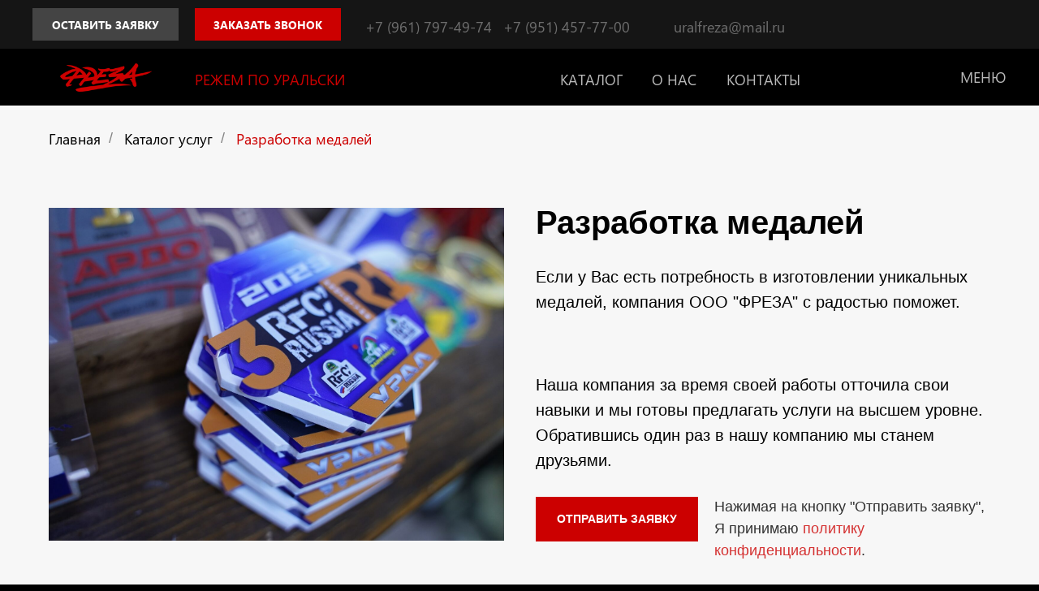

--- FILE ---
content_type: text/html; charset=UTF-8
request_url: https://uralfreza.ru/razrabotka-medalej
body_size: 34912
content:
<!DOCTYPE html> <html> <head> <meta charset="utf-8" /> <meta http-equiv="Content-Type" content="text/html; charset=utf-8" /> <meta name="viewport" content="width=device-width, initial-scale=1.0" /> <!--metatextblock--> <title>Разработка медалей от Уральской компании "Фреза"</title> <meta property="og:url" content="https://uralfreza.ru/razrabotka-medalej" /> <meta property="og:title" content="Разработка медалей от Уральской компании &quot;Фреза&quot;" /> <meta property="og:description" content="" /> <meta property="og:type" content="website" /> <link rel="canonical" href="https://uralfreza.ru/razrabotka-medalej"> <!--/metatextblock--> <meta name="format-detection" content="telephone=no" /> <meta http-equiv="x-dns-prefetch-control" content="on"> <link rel="dns-prefetch" href="https://ws.tildacdn.com"> <link rel="dns-prefetch" href="https://static.tildacdn.com"> <link rel="shortcut icon" href="https://static.tildacdn.com/tild6433-6236-4232-b031-346432373566/favicon.png" type="image/x-icon" /> <!-- Assets --> <script src="https://neo.tildacdn.com/js/tilda-fallback-1.0.min.js" async charset="utf-8"></script> <link rel="stylesheet" href="https://static.tildacdn.com/css/tilda-grid-3.0.min.css" type="text/css" media="all" onerror="this.loaderr='y';"/> <link rel="stylesheet" href="https://static.tildacdn.com/ws/project7817784/tilda-blocks-page39784046.min.css?t=1769336610" type="text/css" media="all" onerror="this.loaderr='y';" /> <link rel="stylesheet" href="https://static.tildacdn.com/css/tilda-popup-1.1.min.css" type="text/css" media="print" onload="this.media='all';" onerror="this.loaderr='y';" /> <noscript><link rel="stylesheet" href="https://static.tildacdn.com/css/tilda-popup-1.1.min.css" type="text/css" media="all" /></noscript> <link rel="stylesheet" href="https://static.tildacdn.com/css/tilda-forms-1.0.min.css" type="text/css" media="all" onerror="this.loaderr='y';" /> <script nomodule src="https://static.tildacdn.com/js/tilda-polyfill-1.0.min.js" charset="utf-8"></script> <script type="text/javascript">function t_onReady(func) {if(document.readyState!='loading') {func();} else {document.addEventListener('DOMContentLoaded',func);}}
function t_onFuncLoad(funcName,okFunc,time) {if(typeof window[funcName]==='function') {okFunc();} else {setTimeout(function() {t_onFuncLoad(funcName,okFunc,time);},(time||100));}}function t396_initialScale(t){var e=document.getElementById("rec"+t);if(e){var i=e.querySelector(".t396__artboard");if(i){window.tn_scale_initial_window_width||(window.tn_scale_initial_window_width=document.documentElement.clientWidth);var a=window.tn_scale_initial_window_width,r=[],n,l=i.getAttribute("data-artboard-screens");if(l){l=l.split(",");for(var o=0;o<l.length;o++)r[o]=parseInt(l[o],10)}else r=[320,480,640,960,1200];for(var o=0;o<r.length;o++){var d=r[o];a>=d&&(n=d)}var _="edit"===window.allrecords.getAttribute("data-tilda-mode"),c="center"===t396_getFieldValue(i,"valign",n,r),s="grid"===t396_getFieldValue(i,"upscale",n,r),w=t396_getFieldValue(i,"height_vh",n,r),g=t396_getFieldValue(i,"height",n,r),u=!!window.opr&&!!window.opr.addons||!!window.opera||-1!==navigator.userAgent.indexOf(" OPR/");if(!_&&c&&!s&&!w&&g&&!u){var h=parseFloat((a/n).toFixed(3)),f=[i,i.querySelector(".t396__carrier"),i.querySelector(".t396__filter")],v=Math.floor(parseInt(g,10)*h)+"px",p;i.style.setProperty("--initial-scale-height",v);for(var o=0;o<f.length;o++)f[o].style.setProperty("height","var(--initial-scale-height)");t396_scaleInitial__getElementsToScale(i).forEach((function(t){t.style.zoom=h}))}}}}function t396_scaleInitial__getElementsToScale(t){return t?Array.prototype.slice.call(t.children).filter((function(t){return t&&(t.classList.contains("t396__elem")||t.classList.contains("t396__group"))})):[]}function t396_getFieldValue(t,e,i,a){var r,n=a[a.length-1];if(!(r=i===n?t.getAttribute("data-artboard-"+e):t.getAttribute("data-artboard-"+e+"-res-"+i)))for(var l=0;l<a.length;l++){var o=a[l];if(!(o<=i)&&(r=o===n?t.getAttribute("data-artboard-"+e):t.getAttribute("data-artboard-"+e+"-res-"+o)))break}return r}window.TN_SCALE_INITIAL_VER="1.0",window.tn_scale_initial_window_width=null;</script> <script src="https://static.tildacdn.com/js/jquery-1.10.2.min.js" charset="utf-8" onerror="this.loaderr='y';"></script> <script src="https://static.tildacdn.com/js/tilda-scripts-3.0.min.js" charset="utf-8" defer onerror="this.loaderr='y';"></script> <script src="https://static.tildacdn.com/ws/project7817784/tilda-blocks-page39784046.min.js?t=1769336610" charset="utf-8" async onerror="this.loaderr='y';"></script> <script src="https://static.tildacdn.com/js/tilda-zero-1.1.min.js" charset="utf-8" async onerror="this.loaderr='y';"></script> <script src="https://static.tildacdn.com/js/tilda-popup-1.0.min.js" charset="utf-8" async onerror="this.loaderr='y';"></script> <script src="https://static.tildacdn.com/js/tilda-forms-1.0.min.js" charset="utf-8" async onerror="this.loaderr='y';"></script> <script src="https://static.tildacdn.com/js/tilda-zero-forms-1.0.min.js" charset="utf-8" async onerror="this.loaderr='y';"></script> <script src="https://static.tildacdn.com/js/tilda-zero-scale-1.0.min.js" charset="utf-8" async onerror="this.loaderr='y';"></script> <script src="https://static.tildacdn.com/js/tilda-events-1.0.min.js" charset="utf-8" async onerror="this.loaderr='y';"></script> <script type="text/javascript">window.dataLayer=window.dataLayer||[];</script> <script type="text/javascript">(function() {if((/bot|google|yandex|baidu|bing|msn|duckduckbot|teoma|slurp|crawler|spider|robot|crawling|facebook/i.test(navigator.userAgent))===false&&typeof(sessionStorage)!='undefined'&&sessionStorage.getItem('visited')!=='y'&&document.visibilityState){var style=document.createElement('style');style.type='text/css';style.innerHTML='@media screen and (min-width: 980px) {.t-records {opacity: 0;}.t-records_animated {-webkit-transition: opacity ease-in-out .2s;-moz-transition: opacity ease-in-out .2s;-o-transition: opacity ease-in-out .2s;transition: opacity ease-in-out .2s;}.t-records.t-records_visible {opacity: 1;}}';document.getElementsByTagName('head')[0].appendChild(style);function t_setvisRecs(){var alr=document.querySelectorAll('.t-records');Array.prototype.forEach.call(alr,function(el) {el.classList.add("t-records_animated");});setTimeout(function() {Array.prototype.forEach.call(alr,function(el) {el.classList.add("t-records_visible");});sessionStorage.setItem("visited","y");},400);}
document.addEventListener('DOMContentLoaded',t_setvisRecs);}})();</script></head> <body class="t-body" style="margin:0;"> <!--allrecords--> <div id="allrecords" class="t-records" data-hook="blocks-collection-content-node" data-tilda-project-id="7817784" data-tilda-page-id="39784046" data-tilda-page-alias="razrabotka-medalej" data-tilda-formskey="7aa5038e58ba672d4e58bcd907817784" data-tilda-cookie="no" data-tilda-root-zone="com" data-tilda-project-country="RU"> <!--header--> <header id="t-header" class="t-records" data-hook="blocks-collection-content-node" data-tilda-project-id="7817784" data-tilda-page-id="39620457" data-tilda-formskey="7aa5038e58ba672d4e58bcd907817784" data-tilda-cookie="no" data-tilda-root-zone="com" data-tilda-project-country="RU"> <div id="rec641335648" class="r t-rec t-screenmin-480px uc-menu-header" style="background-color:#000000; " data-animationappear="off" data-record-type="396" data-screen-min="480px" data-bg-color="#000000"> <!-- T396 --> <style>#rec641335648 .t396__artboard {position:fixed;width:100%;left:0;top:0;z-index:990;}#rec641335648 .t396__artboard {height:130px;background-color:#000000;}#rec641335648 .t396__filter {height:130px;}#rec641335648 .t396__carrier{height:130px;background-position:center center;background-attachment:scroll;background-size:cover;background-repeat:no-repeat;}@media screen and (max-width:1199px) {#rec641335648 .t396__artboard,#rec641335648 .t396__filter,#rec641335648 .t396__carrier {}#rec641335648 .t396__filter {}#rec641335648 .t396__carrier {background-attachment:scroll;}}@media screen and (max-width:959px) {#rec641335648 .t396__artboard,#rec641335648 .t396__filter,#rec641335648 .t396__carrier {}#rec641335648 .t396__filter {}#rec641335648 .t396__carrier {background-attachment:scroll;}}@media screen and (max-width:639px) {#rec641335648 .t396__artboard,#rec641335648 .t396__filter,#rec641335648 .t396__carrier {}#rec641335648 .t396__filter {}#rec641335648 .t396__carrier {background-attachment:scroll;}}@media screen and (max-width:479px) {#rec641335648 .t396__artboard,#rec641335648 .t396__filter,#rec641335648 .t396__carrier {}#rec641335648 .t396__filter {}#rec641335648 .t396__carrier {background-attachment:scroll;}}#rec641335648 .tn-elem[data-elem-id="1695019770850"]{z-index:3;top:60px;;left:calc(50% - 600px + -200px);;width:1600px;height:70px;}#rec641335648 .tn-elem[data-elem-id="1695019770850"] .tn-atom{border-radius:0px 0px 0px 0px;background-color:#000000;background-position:center center;border-width:var(--t396-borderwidth,0);border-style:var(--t396-borderstyle,solid);border-color:var(--t396-bordercolor,transparent);transition:background-color var(--t396-speedhover,0s) ease-in-out,color var(--t396-speedhover,0s) ease-in-out,border-color var(--t396-speedhover,0s) ease-in-out,box-shadow var(--t396-shadowshoverspeed,0.2s) ease-in-out;}@media screen and (max-width:1199px){#rec641335648 .tn-elem[data-elem-id="1695019770850"]{display:table;}}@media screen and (max-width:959px){#rec641335648 .tn-elem[data-elem-id="1695019770850"]{display:table;top:60px;;left:calc(50% - 320px + -200px);;}}@media screen and (max-width:639px){#rec641335648 .tn-elem[data-elem-id="1695019770850"]{display:table;}}@media screen and (max-width:479px){#rec641335648 .tn-elem[data-elem-id="1695019770850"]{display:table;left:calc(50% - 160px + -640px);;}}#rec641335648 .tn-elem[data-elem-id="1695019792194"]{z-index:3;top:0px;;left:calc(50% - 600px + -500px);;width:2500px;height:60px;}#rec641335648 .tn-elem[data-elem-id="1695019792194"] .tn-atom{border-radius:0px 0px 0px 0px;background-color:#151515;background-position:center center;border-width:var(--t396-borderwidth,0);border-style:var(--t396-borderstyle,solid);border-color:var(--t396-bordercolor,transparent);transition:background-color var(--t396-speedhover,0s) ease-in-out,color var(--t396-speedhover,0s) ease-in-out,border-color var(--t396-speedhover,0s) ease-in-out,box-shadow var(--t396-shadowshoverspeed,0.2s) ease-in-out;}@media screen and (max-width:1199px){#rec641335648 .tn-elem[data-elem-id="1695019792194"]{display:table;}}@media screen and (max-width:959px){#rec641335648 .tn-elem[data-elem-id="1695019792194"]{display:table;}}@media screen and (max-width:639px){#rec641335648 .tn-elem[data-elem-id="1695019792194"]{display:table;}}@media screen and (max-width:479px){#rec641335648 .tn-elem[data-elem-id="1695019792194"]{display:table;left:calc(50% - 160px + -640px);;}}#rec641335648 .tn-elem[data-elem-id="1695019830830"]{z-index:3;top:78px;;left:calc(50% - 600px + 34px);;width:113px;height:auto;}#rec641335648 .tn-elem[data-elem-id="1695019830830"] .tn-atom{border-radius:0px 0px 0px 0px;background-position:center center;border-width:var(--t396-borderwidth,0);border-style:var(--t396-borderstyle,solid);border-color:var(--t396-bordercolor,transparent);transition:background-color var(--t396-speedhover,0s) ease-in-out,color var(--t396-speedhover,0s) ease-in-out,border-color var(--t396-speedhover,0s) ease-in-out,box-shadow var(--t396-shadowshoverspeed,0.2s) ease-in-out;}#rec641335648 .tn-elem[data-elem-id="1695019830830"] .tn-atom__img{border-radius:0px 0px 0px 0px;object-position:center center;}@media screen and (max-width:1199px){#rec641335648 .tn-elem[data-elem-id="1695019830830"]{display:table;height:auto;}}@media screen and (max-width:959px){#rec641335648 .tn-elem[data-elem-id="1695019830830"]{display:table;height:auto;}}@media screen and (max-width:639px){#rec641335648 .tn-elem[data-elem-id="1695019830830"]{display:table;height:auto;}}@media screen and (max-width:479px){#rec641335648 .tn-elem[data-elem-id="1695019830830"]{display:table;height:auto;}}#rec641335648 .tn-elem[data-elem-id="1695020558207"]{color:#ffffff;text-align:center;z-index:3;top:10px;;left:calc(50% - 600px + 0px);;width:180px;height:40px;}#rec641335648 .tn-elem[data-elem-id="1695020558207"] .tn-atom{color:#ffffff;font-size:14px;font-family:'SegoeUI',Arial,sans-serif;line-height:1.55;font-weight:600;border-radius:0px 0px 0px 0px;background-position:center center;--t396-speedhover:0.2s;transition:background-color var(--t396-speedhover,0s) ease-in-out,color var(--t396-speedhover,0s) ease-in-out,border-color var(--t396-speedhover,0s) ease-in-out,box-shadow var(--t396-shadowshoverspeed,0.2s) ease-in-out;--t396-bgcolor-color:#444444;--t396-bgcolor-image:none;background-color:var(--t396-bgcolor-color,transparent);-webkit-box-pack:center;-ms-flex-pack:center;justify-content:center;}#rec641335648 .tn-elem[data-elem-id="1695020558207"] .tn-atom::after{display:none;}#rec641335648 .tn-elem[data-elem-id="1695020558207"] .tn-atom .tn-atom__button-content{column-gap:10px;padding:0px 0px 0px 0px;}#rec641335648 .tn-elem[data-elem-id="1695020558207"] .tn-atom .tn-atom__button-text{transition:color var(--t396-speedhover,0s) ease-in-out;color:#ffffff;}#rec641335648 .tn-elem[data-elem-id="1695020558207"] .tn-atom .tn-atom__button-border::before{display:none;}#rec641335648 .tn-elem[data-elem-id="1695020558207"] .tn-atom .tn-atom__button-border::after{display:none;}@media (hover),(min-width:0\0){#rec641335648 .tn-elem[data-elem-id="1695020558207"] .tn-atom:hover::after{opacity:0;}#rec641335648 .tn-elem[data-elem-id="1695020558207"] .tn-atom:hover{animation-name:none;}}@media screen and (max-width:1199px){#rec641335648 .tn-elem[data-elem-id="1695020558207"]{display:block;height:auto;}#rec641335648 .tn-elem[data-elem-id="1695020558207"] .tn-atom{background-color:var(--t396-bgcolor-color,transparent);}#rec641335648 .tn-elem[data-elem-id="1695020558207"] .tn-atom::after{display:none;}#rec641335648 .tn-elem[data-elem-id="1695020558207"] .tn-atom .tn-atom__button-border::before{display:none;}#rec641335648 .tn-elem[data-elem-id="1695020558207"] .tn-atom .tn-atom__button-border::after{display:none;}@media (hover),(min-width:0\0){#rec641335648 .tn-elem[data-elem-id="1695020558207"] .tn-atom:hover::after{opacity:0;}#rec641335648 .tn-elem[data-elem-id="1695020558207"] .tn-atom:hover{animation-name:none;}}}@media screen and (max-width:959px){#rec641335648 .tn-elem[data-elem-id="1695020558207"]{display:block;height:auto;}#rec641335648 .tn-elem[data-elem-id="1695020558207"] .tn-atom{background-color:var(--t396-bgcolor-color,transparent);}#rec641335648 .tn-elem[data-elem-id="1695020558207"] .tn-atom::after{display:none;}#rec641335648 .tn-elem[data-elem-id="1695020558207"] .tn-atom .tn-atom__button-border::before{display:none;}#rec641335648 .tn-elem[data-elem-id="1695020558207"] .tn-atom .tn-atom__button-border::after{display:none;}@media (hover),(min-width:0\0){#rec641335648 .tn-elem[data-elem-id="1695020558207"] .tn-atom:hover::after{opacity:0;}#rec641335648 .tn-elem[data-elem-id="1695020558207"] .tn-atom:hover{animation-name:none;}}}@media screen and (max-width:639px){#rec641335648 .tn-elem[data-elem-id="1695020558207"]{display:block;height:auto;}#rec641335648 .tn-elem[data-elem-id="1695020558207"] .tn-atom{background-color:var(--t396-bgcolor-color,transparent);}#rec641335648 .tn-elem[data-elem-id="1695020558207"] .tn-atom::after{display:none;}#rec641335648 .tn-elem[data-elem-id="1695020558207"] .tn-atom .tn-atom__button-border::before{display:none;}#rec641335648 .tn-elem[data-elem-id="1695020558207"] .tn-atom .tn-atom__button-border::after{display:none;}@media (hover),(min-width:0\0){#rec641335648 .tn-elem[data-elem-id="1695020558207"] .tn-atom:hover::after{opacity:0;}#rec641335648 .tn-elem[data-elem-id="1695020558207"] .tn-atom:hover{animation-name:none;}}}@media screen and (max-width:479px){#rec641335648 .tn-elem[data-elem-id="1695020558207"]{display:block;width:150px;height:auto;}#rec641335648 .tn-elem[data-elem-id="1695020558207"] .tn-atom{background-color:var(--t396-bgcolor-color,transparent);}#rec641335648 .tn-elem[data-elem-id="1695020558207"] .tn-atom::after{display:none;}#rec641335648 .tn-elem[data-elem-id="1695020558207"] .tn-atom .tn-atom__button-border::before{display:none;}#rec641335648 .tn-elem[data-elem-id="1695020558207"] .tn-atom .tn-atom__button-border::after{display:none;}@media (hover),(min-width:0\0){#rec641335648 .tn-elem[data-elem-id="1695020558207"] .tn-atom:hover::after{opacity:0;}#rec641335648 .tn-elem[data-elem-id="1695020558207"] .tn-atom:hover{animation-name:none;}}}#rec641335648 .tn-elem[data-elem-id="1695020695332"]{color:#ffffff;text-align:center;z-index:3;top:10px;;left:calc(50% - 600px + 200px);;width:180px;height:40px;}#rec641335648 .tn-elem[data-elem-id="1695020695332"] .tn-atom{color:#ffffff;font-size:14px;font-family:'SegoeUI',Arial,sans-serif;line-height:1.55;font-weight:600;border-radius:0px 0px 0px 0px;background-position:center center;--t396-speedhover:0.2s;transition:background-color var(--t396-speedhover,0s) ease-in-out,color var(--t396-speedhover,0s) ease-in-out,border-color var(--t396-speedhover,0s) ease-in-out,box-shadow var(--t396-shadowshoverspeed,0.2s) ease-in-out;--t396-bgcolor-color:#cc0000;--t396-bgcolor-image:none;background-color:var(--t396-bgcolor-color,transparent);-webkit-box-pack:center;-ms-flex-pack:center;justify-content:center;}#rec641335648 .tn-elem[data-elem-id="1695020695332"] .tn-atom::after{display:none;}#rec641335648 .tn-elem[data-elem-id="1695020695332"] .tn-atom .tn-atom__button-content{column-gap:10px;padding:0px 0px 0px 0px;}#rec641335648 .tn-elem[data-elem-id="1695020695332"] .tn-atom .tn-atom__button-text{transition:color var(--t396-speedhover,0s) ease-in-out;color:#ffffff;}#rec641335648 .tn-elem[data-elem-id="1695020695332"] .tn-atom .tn-atom__button-border::before{display:none;}#rec641335648 .tn-elem[data-elem-id="1695020695332"] .tn-atom .tn-atom__button-border::after{display:none;}@media (hover),(min-width:0\0){#rec641335648 .tn-elem[data-elem-id="1695020695332"] .tn-atom:hover::after{opacity:0;}#rec641335648 .tn-elem[data-elem-id="1695020695332"] .tn-atom:hover{animation-name:none;}}@media screen and (max-width:1199px){#rec641335648 .tn-elem[data-elem-id="1695020695332"]{display:block;height:auto;}#rec641335648 .tn-elem[data-elem-id="1695020695332"] .tn-atom{background-color:var(--t396-bgcolor-color,transparent);}#rec641335648 .tn-elem[data-elem-id="1695020695332"] .tn-atom::after{display:none;}#rec641335648 .tn-elem[data-elem-id="1695020695332"] .tn-atom .tn-atom__button-border::before{display:none;}#rec641335648 .tn-elem[data-elem-id="1695020695332"] .tn-atom .tn-atom__button-border::after{display:none;}@media (hover),(min-width:0\0){#rec641335648 .tn-elem[data-elem-id="1695020695332"] .tn-atom:hover::after{opacity:0;}#rec641335648 .tn-elem[data-elem-id="1695020695332"] .tn-atom:hover{animation-name:none;}}}@media screen and (max-width:959px){#rec641335648 .tn-elem[data-elem-id="1695020695332"]{display:block;height:auto;}#rec641335648 .tn-elem[data-elem-id="1695020695332"] .tn-atom{background-color:var(--t396-bgcolor-color,transparent);}#rec641335648 .tn-elem[data-elem-id="1695020695332"] .tn-atom::after{display:none;}#rec641335648 .tn-elem[data-elem-id="1695020695332"] .tn-atom .tn-atom__button-border::before{display:none;}#rec641335648 .tn-elem[data-elem-id="1695020695332"] .tn-atom .tn-atom__button-border::after{display:none;}@media (hover),(min-width:0\0){#rec641335648 .tn-elem[data-elem-id="1695020695332"] .tn-atom:hover::after{opacity:0;}#rec641335648 .tn-elem[data-elem-id="1695020695332"] .tn-atom:hover{animation-name:none;}}}@media screen and (max-width:639px){#rec641335648 .tn-elem[data-elem-id="1695020695332"]{display:block;top:10px;;left:calc(50% - 240px + 200px);;height:auto;}#rec641335648 .tn-elem[data-elem-id="1695020695332"] .tn-atom{background-color:var(--t396-bgcolor-color,transparent);}#rec641335648 .tn-elem[data-elem-id="1695020695332"] .tn-atom::after{display:none;}#rec641335648 .tn-elem[data-elem-id="1695020695332"] .tn-atom .tn-atom__button-border::before{display:none;}#rec641335648 .tn-elem[data-elem-id="1695020695332"] .tn-atom .tn-atom__button-border::after{display:none;}@media (hover),(min-width:0\0){#rec641335648 .tn-elem[data-elem-id="1695020695332"] .tn-atom:hover::after{opacity:0;}#rec641335648 .tn-elem[data-elem-id="1695020695332"] .tn-atom:hover{animation-name:none;}}}@media screen and (max-width:479px){#rec641335648 .tn-elem[data-elem-id="1695020695332"]{display:block;top:10px;;left:calc(50% - 160px + 170px);;width:150px;height:auto;}#rec641335648 .tn-elem[data-elem-id="1695020695332"] .tn-atom{background-color:var(--t396-bgcolor-color,transparent);}#rec641335648 .tn-elem[data-elem-id="1695020695332"] .tn-atom::after{display:none;}#rec641335648 .tn-elem[data-elem-id="1695020695332"] .tn-atom .tn-atom__button-border::before{display:none;}#rec641335648 .tn-elem[data-elem-id="1695020695332"] .tn-atom .tn-atom__button-border::after{display:none;}@media (hover),(min-width:0\0){#rec641335648 .tn-elem[data-elem-id="1695020695332"] .tn-atom:hover::after{opacity:0;}#rec641335648 .tn-elem[data-elem-id="1695020695332"] .tn-atom:hover{animation-name:none;}}}#rec641335648 .tn-elem[data-elem-id="1695020860886"]{color:#cc0000;z-index:3;top:86px;;left:calc(50% - 600px + 200px);;width:206px;height:auto;}#rec641335648 .tn-elem[data-elem-id="1695020860886"] .tn-atom{vertical-align:middle;color:#cc0000;font-size:18px;font-family:'SegoeUI',Arial,sans-serif;line-height:1.55;font-weight:500;background-position:center center;border-width:var(--t396-borderwidth,0);border-style:var(--t396-borderstyle,solid);border-color:var(--t396-bordercolor,transparent);transition:background-color var(--t396-speedhover,0s) ease-in-out,color var(--t396-speedhover,0s) ease-in-out,border-color var(--t396-speedhover,0s) ease-in-out,box-shadow var(--t396-shadowshoverspeed,0.2s) ease-in-out;--t396-shadow-text-opacity:100%;text-shadow:var(--t396-shadow-text-x,0px) var(--t396-shadow-text-y,0px) var(--t396-shadow-text-blur,0px) rgba(var(--t396-shadow-text-color),var(--t396-shadow-text-opacity,100%));}@media screen and (max-width:1199px){#rec641335648 .tn-elem[data-elem-id="1695020860886"]{display:table;top:86px;;width:196px;height:auto;}}@media screen and (max-width:959px){#rec641335648 .tn-elem[data-elem-id="1695020860886"]{display:table;top:-251px;;left:calc(50% - 320px + 194px);;height:auto;}}@media screen and (max-width:639px){#rec641335648 .tn-elem[data-elem-id="1695020860886"]{display:table;height:auto;}}@media screen and (max-width:479px){#rec641335648 .tn-elem[data-elem-id="1695020860886"]{display:table;height:auto;}}#rec641335648 .tn-elem[data-elem-id="1695030078189"]{color:#bababa;z-index:3;top:86px;;left:calc(50% - 600px + 650px);;width:96px;height:auto;}#rec641335648 .tn-elem[data-elem-id="1695030078189"] .tn-atom{vertical-align:middle;color:#bababa;font-size:18px;font-family:'SegoeUI',Arial,sans-serif;line-height:1.55;font-weight:400;background-position:center center;border-width:var(--t396-borderwidth,0);border-style:var(--t396-borderstyle,solid);border-color:var(--t396-bordercolor,transparent);transition:background-color var(--t396-speedhover,0s) ease-in-out,color var(--t396-speedhover,0s) ease-in-out,border-color var(--t396-speedhover,0s) ease-in-out,box-shadow var(--t396-shadowshoverspeed,0.2s) ease-in-out;--t396-shadow-text-opacity:100%;text-shadow:var(--t396-shadow-text-x,0px) var(--t396-shadow-text-y,0px) var(--t396-shadow-text-blur,0px) rgba(var(--t396-shadow-text-color),var(--t396-shadow-text-opacity,100%));}@media screen and (max-width:1199px){#rec641335648 .tn-elem[data-elem-id="1695030078189"]{display:table;top:86px;;left:calc(50% - 480px + 438px);;height:auto;}}@media screen and (max-width:959px){#rec641335648 .tn-elem[data-elem-id="1695030078189"]{display:table;top:-148px;;height:auto;}}@media screen and (max-width:639px){#rec641335648 .tn-elem[data-elem-id="1695030078189"]{display:table;height:auto;}}@media screen and (max-width:479px){#rec641335648 .tn-elem[data-elem-id="1695030078189"]{display:table;height:auto;}}#rec641335648 .tn-elem[data-elem-id="1695030114964"]{color:#bababa;z-index:3;top:86px;;left:calc(50% - 600px + 763px);;width:81px;height:auto;}#rec641335648 .tn-elem[data-elem-id="1695030114964"] .tn-atom{vertical-align:middle;color:#bababa;font-size:18px;font-family:'SegoeUI',Arial,sans-serif;line-height:1.55;font-weight:400;background-position:center center;border-width:var(--t396-borderwidth,0);border-style:var(--t396-borderstyle,solid);border-color:var(--t396-bordercolor,transparent);transition:background-color var(--t396-speedhover,0s) ease-in-out,color var(--t396-speedhover,0s) ease-in-out,border-color var(--t396-speedhover,0s) ease-in-out,box-shadow var(--t396-shadowshoverspeed,0.2s) ease-in-out;--t396-shadow-text-opacity:100%;text-shadow:var(--t396-shadow-text-x,0px) var(--t396-shadow-text-y,0px) var(--t396-shadow-text-blur,0px) rgba(var(--t396-shadow-text-color),var(--t396-shadow-text-opacity,100%));}@media screen and (max-width:1199px){#rec641335648 .tn-elem[data-elem-id="1695030114964"]{display:table;top:86px;;left:calc(50% - 480px + 551px);;height:auto;}}@media screen and (max-width:959px){#rec641335648 .tn-elem[data-elem-id="1695030114964"]{display:table;top:-148px;;height:auto;}}@media screen and (max-width:639px){#rec641335648 .tn-elem[data-elem-id="1695030114964"]{display:table;height:auto;}}@media screen and (max-width:479px){#rec641335648 .tn-elem[data-elem-id="1695030114964"]{display:table;height:auto;}}#rec641335648 .tn-elem[data-elem-id="1695030143814"]{color:#bababa;z-index:3;top:86px;;left:calc(50% - 600px + 855px);;width:115px;height:auto;}#rec641335648 .tn-elem[data-elem-id="1695030143814"] .tn-atom{vertical-align:middle;color:#bababa;font-size:18px;font-family:'SegoeUI',Arial,sans-serif;line-height:1.55;font-weight:400;background-position:center center;border-width:var(--t396-borderwidth,0);border-style:var(--t396-borderstyle,solid);border-color:var(--t396-bordercolor,transparent);transition:background-color var(--t396-speedhover,0s) ease-in-out,color var(--t396-speedhover,0s) ease-in-out,border-color var(--t396-speedhover,0s) ease-in-out,box-shadow var(--t396-shadowshoverspeed,0.2s) ease-in-out;--t396-shadow-text-opacity:100%;text-shadow:var(--t396-shadow-text-x,0px) var(--t396-shadow-text-y,0px) var(--t396-shadow-text-blur,0px) rgba(var(--t396-shadow-text-color),var(--t396-shadow-text-opacity,100%));}@media screen and (max-width:1199px){#rec641335648 .tn-elem[data-elem-id="1695030143814"]{display:table;top:86px;;left:calc(50% - 480px + 643px);;height:auto;}}@media screen and (max-width:959px){#rec641335648 .tn-elem[data-elem-id="1695030143814"]{display:table;top:-148px;;height:auto;}}@media screen and (max-width:639px){#rec641335648 .tn-elem[data-elem-id="1695030143814"]{display:table;height:auto;}}@media screen and (max-width:479px){#rec641335648 .tn-elem[data-elem-id="1695030143814"]{display:table;height:auto;}}#rec641335648 .tn-elem[data-elem-id="1695030160068"]{color:#bababa;z-index:3;top:81px;;left:calc(50% - 600px + 1143px);;width:57px;height:auto;}#rec641335648 .tn-elem[data-elem-id="1695030160068"] .tn-atom{vertical-align:middle;color:#bababa;font-size:18px;font-family:'SegoeUI',Arial,sans-serif;line-height:1.55;font-weight:400;background-position:center center;border-width:var(--t396-borderwidth,0);border-style:var(--t396-borderstyle,solid);border-color:var(--t396-bordercolor,transparent);transition:background-color var(--t396-speedhover,0s) ease-in-out,color var(--t396-speedhover,0s) ease-in-out,border-color var(--t396-speedhover,0s) ease-in-out,box-shadow var(--t396-shadowshoverspeed,0.2s) ease-in-out;--t396-shadow-text-opacity:100%;text-shadow:var(--t396-shadow-text-x,0px) var(--t396-shadow-text-y,0px) var(--t396-shadow-text-blur,0px) rgba(var(--t396-shadow-text-color),var(--t396-shadow-text-opacity,100%));}@media screen and (max-width:1199px){#rec641335648 .tn-elem[data-elem-id="1695030160068"]{display:table;left:calc(50% - 480px + 893px);;height:auto;}}@media screen and (max-width:959px){#rec641335648 .tn-elem[data-elem-id="1695030160068"]{display:table;top:-244px;;left:calc(50% - 320px + 573px);;height:auto;}}@media screen and (max-width:639px){#rec641335648 .tn-elem[data-elem-id="1695030160068"]{display:table;height:auto;}}@media screen and (max-width:479px){#rec641335648 .tn-elem[data-elem-id="1695030160068"]{display:table;height:auto;}}#rec641335648 .tn-elem[data-elem-id="1695030229797"]{color:#6d6d6d;z-index:3;top:21px;;left:calc(50% - 600px + 410px);;width:167px;height:auto;}#rec641335648 .tn-elem[data-elem-id="1695030229797"] .tn-atom{vertical-align:middle;color:#6d6d6d;font-size:18px;font-family:'SegoeUI',Arial,sans-serif;line-height:1.55;font-weight:400;background-position:center center;border-width:var(--t396-borderwidth,0);border-style:var(--t396-borderstyle,solid);border-color:var(--t396-bordercolor,transparent);transition:background-color var(--t396-speedhover,0s) ease-in-out,color var(--t396-speedhover,0s) ease-in-out,border-color var(--t396-speedhover,0s) ease-in-out,box-shadow var(--t396-shadowshoverspeed,0.2s) ease-in-out;--t396-shadow-text-opacity:100%;text-shadow:var(--t396-shadow-text-x,0px) var(--t396-shadow-text-y,0px) var(--t396-shadow-text-blur,0px) rgba(var(--t396-shadow-text-color),var(--t396-shadow-text-opacity,100%));}@media screen and (max-width:1199px){#rec641335648 .tn-elem[data-elem-id="1695030229797"]{display:table;height:auto;}}@media screen and (max-width:959px){#rec641335648 .tn-elem[data-elem-id="1695030229797"]{display:table;height:auto;}}@media screen and (max-width:639px){#rec641335648 .tn-elem[data-elem-id="1695030229797"]{display:table;top:-379px;;height:auto;}}@media screen and (max-width:479px){#rec641335648 .tn-elem[data-elem-id="1695030229797"]{display:table;height:auto;}}#rec641335648 .tn-elem[data-elem-id="1744799692310"]{color:#6d6d6d;z-index:3;top:21px;;left:calc(50% - 600px + 580px);;width:167px;height:auto;}#rec641335648 .tn-elem[data-elem-id="1744799692310"] .tn-atom{vertical-align:middle;color:#6d6d6d;font-size:18px;font-family:'SegoeUI',Arial,sans-serif;line-height:1.55;font-weight:400;background-position:center center;border-width:var(--t396-borderwidth,0);border-style:var(--t396-borderstyle,solid);border-color:var(--t396-bordercolor,transparent);transition:background-color var(--t396-speedhover,0s) ease-in-out,color var(--t396-speedhover,0s) ease-in-out,border-color var(--t396-speedhover,0s) ease-in-out,box-shadow var(--t396-shadowshoverspeed,0.2s) ease-in-out;--t396-shadow-text-opacity:100%;text-shadow:var(--t396-shadow-text-x,0px) var(--t396-shadow-text-y,0px) var(--t396-shadow-text-blur,0px) rgba(var(--t396-shadow-text-color),var(--t396-shadow-text-opacity,100%));}@media screen and (max-width:1199px){#rec641335648 .tn-elem[data-elem-id="1744799692310"]{display:table;height:auto;}}@media screen and (max-width:959px){#rec641335648 .tn-elem[data-elem-id="1744799692310"]{display:table;height:auto;}}@media screen and (max-width:639px){#rec641335648 .tn-elem[data-elem-id="1744799692310"]{display:table;top:-369px;;height:auto;}}@media screen and (max-width:479px){#rec641335648 .tn-elem[data-elem-id="1744799692310"]{display:table;height:auto;}}#rec641335648 .tn-elem[data-elem-id="1695030293483"]{color:#6d6d6d;z-index:3;top:21px;;left:calc(50% - 600px + 790px);;width:173px;height:auto;}#rec641335648 .tn-elem[data-elem-id="1695030293483"] .tn-atom{vertical-align:middle;color:#6d6d6d;font-size:18px;font-family:'SegoeUI',Arial,sans-serif;line-height:1.55;font-weight:400;background-position:center center;border-width:var(--t396-borderwidth,0);border-style:var(--t396-borderstyle,solid);border-color:var(--t396-bordercolor,transparent);transition:background-color var(--t396-speedhover,0s) ease-in-out,color var(--t396-speedhover,0s) ease-in-out,border-color var(--t396-speedhover,0s) ease-in-out,box-shadow var(--t396-shadowshoverspeed,0.2s) ease-in-out;--t396-shadow-text-opacity:100%;text-shadow:var(--t396-shadow-text-x,0px) var(--t396-shadow-text-y,0px) var(--t396-shadow-text-blur,0px) rgba(var(--t396-shadow-text-color),var(--t396-shadow-text-opacity,100%));}@media screen and (max-width:1199px){#rec641335648 .tn-elem[data-elem-id="1695030293483"]{display:table;height:auto;}}@media screen and (max-width:959px){#rec641335648 .tn-elem[data-elem-id="1695030293483"]{display:table;top:81px;;left:calc(50% - 320px + 200px);;height:auto;}}@media screen and (max-width:639px){#rec641335648 .tn-elem[data-elem-id="1695030293483"]{display:table;top:81px;;left:calc(50% - 240px + 200px);;height:auto;}}@media screen and (max-width:479px){#rec641335648 .tn-elem[data-elem-id="1695030293483"]{display:table;top:-203px;;height:auto;}}#rec641335648 .tn-elem[data-elem-id="1695111121139"]{color:#000000;z-index:3;top:-174px;;left:calc(50% - 600px + 1113px);;width:67px;height:auto;}#rec641335648 .tn-elem[data-elem-id="1695111121139"] .tn-atom{vertical-align:middle;color:#000000;font-size:18px;font-family:'SegoeUI',Arial,sans-serif;line-height:1.55;font-weight:400;background-position:center center;border-width:var(--t396-borderwidth,0);border-style:var(--t396-borderstyle,solid);border-color:var(--t396-bordercolor,transparent);transition:background-color var(--t396-speedhover,0s) ease-in-out,color var(--t396-speedhover,0s) ease-in-out,border-color var(--t396-speedhover,0s) ease-in-out,box-shadow var(--t396-shadowshoverspeed,0.2s) ease-in-out;--t396-shadow-text-opacity:100%;text-shadow:var(--t396-shadow-text-x,0px) var(--t396-shadow-text-y,0px) var(--t396-shadow-text-blur,0px) rgba(var(--t396-shadow-text-color),var(--t396-shadow-text-opacity,100%));}@media screen and (max-width:1199px){#rec641335648 .tn-elem[data-elem-id="1695111121139"]{display:table;left:calc(50% - 480px + 903pxpx);;height:auto;}}@media screen and (max-width:959px){#rec641335648 .tn-elem[data-elem-id="1695111121139"]{display:table;top:86px;;left:calc(50% - 320px + 573px);;height:auto;}}@media screen and (max-width:639px){#rec641335648 .tn-elem[data-elem-id="1695111121139"]{display:table;left:calc(50% - 240px + 413px);;height:auto;}}@media screen and (max-width:479px){#rec641335648 .tn-elem[data-elem-id="1695111121139"]{display:table;top:85px;;left:calc(50% - 160px + 212px);;height:auto;}}#rec641335648 .tn-elem[data-elem-id="1695111290174"]{z-index:3;top:-270px;;left:calc(50% - 600px + 10px);;width:1px;height:auto;}#rec641335648 .tn-elem[data-elem-id="1695111290174"] .tn-atom{border-radius:0px 0px 0px 0px;background-position:center center;border-width:var(--t396-borderwidth,0);border-style:var(--t396-borderstyle,solid);border-color:var(--t396-bordercolor,transparent);transition:background-color var(--t396-speedhover,0s) ease-in-out,color var(--t396-speedhover,0s) ease-in-out,border-color var(--t396-speedhover,0s) ease-in-out,box-shadow var(--t396-shadowshoverspeed,0.2s) ease-in-out;}#rec641335648 .tn-elem[data-elem-id="1695111290174"] .tn-atom__img{border-radius:0px 0px 0px 0px;object-position:center center;}@media screen and (max-width:1199px){#rec641335648 .tn-elem[data-elem-id="1695111290174"]{display:table;top:-290px;;height:auto;}}@media screen and (max-width:959px){#rec641335648 .tn-elem[data-elem-id="1695111290174"]{display:table;height:auto;}}@media screen and (max-width:639px){#rec641335648 .tn-elem[data-elem-id="1695111290174"]{display:table;height:auto;}}@media screen and (max-width:479px){#rec641335648 .tn-elem[data-elem-id="1695111290174"]{display:table;top:60px;;left:calc(50% - 160px + 319px);;height:auto;}}</style> <div class='t396'> <div class="t396__artboard" data-artboard-recid="641335648" data-artboard-screens="320,480,640,960,1200" data-artboard-height="130" data-artboard-valign="center" data-artboard-upscale="grid" data-artboard-pos="fixed"> <div class="t396__carrier" data-artboard-recid="641335648"></div> <div class="t396__filter" data-artboard-recid="641335648"></div> <div class='t396__elem tn-elem tn-elem__6413356481695019770850' data-elem-id='1695019770850' data-elem-type='shape' data-field-top-value="60" data-field-left-value="-200" data-field-height-value="70" data-field-width-value="1600" data-field-axisy-value="top" data-field-axisx-value="left" data-field-container-value="grid" data-field-topunits-value="px" data-field-leftunits-value="px" data-field-heightunits-value="px" data-field-widthunits-value="px" data-field-left-res-320-value="-640" data-field-top-res-640-value="60" data-field-left-res-640-value="-200"> <div class='tn-atom'> </div> </div> <div class='t396__elem tn-elem tn-elem__6413356481695019792194' data-elem-id='1695019792194' data-elem-type='shape' data-field-top-value="0" data-field-left-value="-500" data-field-height-value="60" data-field-width-value="2500" data-field-axisy-value="top" data-field-axisx-value="left" data-field-container-value="grid" data-field-topunits-value="px" data-field-leftunits-value="px" data-field-heightunits-value="px" data-field-widthunits-value="px" data-field-widthmode-value="fixed" data-field-left-res-320-value="-640"> <div class='tn-atom'> </div> </div> <div class='t396__elem tn-elem tn-elem__6413356481695019830830' data-elem-id='1695019830830' data-elem-type='image' data-field-top-value="78" data-field-left-value="34" data-field-height-value="35" data-field-width-value="113" data-field-axisy-value="top" data-field-axisx-value="left" data-field-container-value="grid" data-field-topunits-value="px" data-field-leftunits-value="px" data-field-heightunits-value="px" data-field-widthunits-value="px" data-field-filewidth-value="182" data-field-fileheight-value="57" data-field-heightmode-value="hug"> <a class='tn-atom' href="/"> <img class='tn-atom__img' src='https://static.tildacdn.com/tild6239-6332-4362-a565-633336623361/logo.png' alt='' imgfield='tn_img_1695019830830' /> </a> </div> <div class='t396__elem tn-elem tn-elem__6413356481695020558207' data-elem-id='1695020558207' data-elem-type='button' data-field-top-value="10" data-field-left-value="0" data-field-height-value="40" data-field-width-value="180" data-field-axisy-value="top" data-field-axisx-value="left" data-field-container-value="grid" data-field-topunits-value="px" data-field-leftunits-value="px" data-field-heightunits-value="px" data-field-widthunits-value="px" data-field-textfit-value="fixedsize" data-field-fontsize-value="14" data-field-width-res-320-value="150"> <a class='tn-atom' href="#popup:fastzakaz"> <div class='tn-atom__button-content'> <span class="tn-atom__button-text">ОСТАВИТЬ ЗАЯВКУ</span> </div> <span class="tn-atom__button-border"></span> </a> </div> <div class='t396__elem tn-elem tn-elem__6413356481695020695332' data-elem-id='1695020695332' data-elem-type='button' data-field-top-value="10" data-field-left-value="200" data-field-height-value="40" data-field-width-value="180" data-field-axisy-value="top" data-field-axisx-value="left" data-field-container-value="grid" data-field-topunits-value="px" data-field-leftunits-value="px" data-field-heightunits-value="px" data-field-widthunits-value="px" data-field-textfit-value="fixedsize" data-field-fontsize-value="14" data-field-top-res-320-value="10" data-field-left-res-320-value="170" data-field-width-res-320-value="150" data-field-top-res-480-value="10" data-field-left-res-480-value="200"> <a class='tn-atom' href="#popup:phone"> <div class='tn-atom__button-content'> <span class="tn-atom__button-text">ЗАКАЗАТЬ ЗВОНОК</span> </div> <span class="tn-atom__button-border"></span> </a> </div> <div class='t396__elem tn-elem rolling-text tn-elem__6413356481695020860886' data-elem-id='1695020860886' data-elem-type='text' data-field-top-value="86" data-field-left-value="200" data-field-height-value="28" data-field-width-value="206" data-field-axisy-value="top" data-field-axisx-value="left" data-field-container-value="grid" data-field-topunits-value="px" data-field-leftunits-value="px" data-field-heightunits-value="px" data-field-widthunits-value="px" data-field-textfit-value="autoheight" data-field-fontsize-value="18" data-field-top-res-640-value="-251" data-field-left-res-640-value="194" data-field-top-res-960-value="86" data-field-width-res-960-value="196"> <div class='tn-atom'><a href="#"target="_blank"style="color: inherit">РЕЖЕМ ПО УРАЛЬСКИ</a></div> </div> <div class='t396__elem tn-elem rolling-text tn-elem__6413356481695030078189' data-elem-id='1695030078189' data-elem-type='text' data-field-top-value="86" data-field-left-value="650" data-field-height-value="28" data-field-width-value="96" data-field-axisy-value="top" data-field-axisx-value="left" data-field-container-value="grid" data-field-topunits-value="px" data-field-leftunits-value="px" data-field-heightunits-value="px" data-field-widthunits-value="px" data-field-textfit-value="autoheight" data-field-fontsize-value="18" data-field-top-res-640-value="-148" data-field-top-res-960-value="86" data-field-left-res-960-value="438"> <div class='tn-atom'><a href="/catalog"style="color: inherit">КАТАЛОГ</a></div> </div> <div class='t396__elem tn-elem rolling-text tn-elem__6413356481695030114964' data-elem-id='1695030114964' data-elem-type='text' data-field-top-value="86" data-field-left-value="763" data-field-height-value="28" data-field-width-value="81" data-field-axisy-value="top" data-field-axisx-value="left" data-field-container-value="grid" data-field-topunits-value="px" data-field-leftunits-value="px" data-field-heightunits-value="px" data-field-widthunits-value="px" data-field-textfit-value="autoheight" data-field-fontsize-value="18" data-field-top-res-640-value="-148" data-field-top-res-960-value="86" data-field-left-res-960-value="551"> <div class='tn-atom'><a href="/about"style="color: inherit">О НАС</a></div> </div> <div class='t396__elem tn-elem rolling-text tn-elem__6413356481695030143814' data-elem-id='1695030143814' data-elem-type='text' data-field-top-value="86" data-field-left-value="855" data-field-height-value="28" data-field-width-value="115" data-field-axisy-value="top" data-field-axisx-value="left" data-field-container-value="grid" data-field-topunits-value="px" data-field-leftunits-value="px" data-field-heightunits-value="px" data-field-widthunits-value="px" data-field-textfit-value="autoheight" data-field-fontsize-value="18" data-field-top-res-640-value="-148" data-field-top-res-960-value="86" data-field-left-res-960-value="643"> <div class='tn-atom'><a href="/contact"style="color: inherit">КОНТАКТЫ</a></div> </div> <div class='t396__elem tn-elem MenuTrigger tn-elem__6413356481695030160068' data-elem-id='1695030160068' data-elem-type='text' data-field-top-value="81" data-field-left-value="1143" data-field-height-value="28" data-field-width-value="57" data-field-axisy-value="top" data-field-axisx-value="left" data-field-container-value="grid" data-field-topunits-value="px" data-field-leftunits-value="px" data-field-heightunits-value="px" data-field-widthunits-value="px" data-field-textfit-value="autoheight" data-field-fontsize-value="18" data-field-top-res-640-value="-244" data-field-left-res-640-value="573" data-field-left-res-960-value="893"> <div class='tn-atom'field='tn_text_1695030160068'>МЕНЮ</div> </div> <div class='t396__elem tn-elem rolling-text tn-elem__6413356481695030229797' data-elem-id='1695030229797' data-elem-type='text' data-field-top-value="21" data-field-left-value="410" data-field-height-value="28" data-field-width-value="167" data-field-axisy-value="top" data-field-axisx-value="left" data-field-container-value="grid" data-field-topunits-value="px" data-field-leftunits-value="px" data-field-heightunits-value="px" data-field-widthunits-value="px" data-field-textfit-value="autoheight" data-field-fontsize-value="18" data-field-top-res-480-value="-379"> <div class='tn-atom'><a href="tel:+79514577700"style="color: inherit">+7 (961) 797-49-74</a></div> </div> <div class='t396__elem tn-elem rolling-text tn-elem__6413356481744799692310' data-elem-id='1744799692310' data-elem-type='text' data-field-top-value="21" data-field-left-value="580" data-field-height-value="28" data-field-width-value="167" data-field-axisy-value="top" data-field-axisx-value="left" data-field-container-value="grid" data-field-topunits-value="px" data-field-leftunits-value="px" data-field-heightunits-value="px" data-field-widthunits-value="px" data-field-textfit-value="autoheight" data-field-fontsize-value="18" data-field-top-res-480-value="-369"> <div class='tn-atom'><a href="tel:+79514577700"style="color: inherit">+7 (951) 457-77-00</a></div> </div> <div class='t396__elem tn-elem rolling-text tn-elem__6413356481695030293483' data-elem-id='1695030293483' data-elem-type='text' data-field-top-value="21" data-field-left-value="790" data-field-height-value="28" data-field-width-value="173" data-field-axisy-value="top" data-field-axisx-value="left" data-field-container-value="grid" data-field-topunits-value="px" data-field-leftunits-value="px" data-field-heightunits-value="px" data-field-widthunits-value="px" data-field-textfit-value="autoheight" data-field-fontsize-value="18" data-field-top-res-320-value="-203" data-field-top-res-480-value="81" data-field-left-res-480-value="200" data-field-top-res-640-value="81" data-field-left-res-640-value="200"> <div class='tn-atom'><a href="mailto:uralfreza@mail.ru"style="color: inherit">uralfreza@mail.ru</a></div> </div> <div class='t396__elem tn-elem rolling-text tn-elem__6413356481695111121139' data-elem-id='1695111121139' data-elem-type='text' data-field-top-value="-174" data-field-left-value="1113" data-field-height-value="28" data-field-width-value="67" data-field-axisy-value="top" data-field-axisx-value="left" data-field-container-value="grid" data-field-topunits-value="px" data-field-leftunits-value="px" data-field-heightunits-value="px" data-field-widthunits-value="px" data-field-textfit-value="autoheight" data-field-fontsize-value="18" data-field-top-res-320-value="85" data-field-left-res-320-value="212" data-field-left-res-480-value="413" data-field-top-res-640-value="86" data-field-left-res-640-value="573" data-field-left-res-960-value="903px"> <div class='tn-atom'><a href="#menuopenmob"style="color: inherit">МЕНЮ</a></div> </div> <div class='t396__elem tn-elem tn-elem__6413356481695111290174' data-elem-id='1695111290174' data-elem-type='image' data-field-top-value="-270" data-field-left-value="10" data-field-height-value="70" data-field-width-value="1" data-field-axisy-value="top" data-field-axisx-value="left" data-field-container-value="grid" data-field-topunits-value="px" data-field-leftunits-value="px" data-field-heightunits-value="px" data-field-widthunits-value="px" data-field-fileheight-value="70" data-field-heightmode-value="hug" data-field-top-res-320-value="60" data-field-left-res-320-value="319" data-field-top-res-960-value="-290"> <div class='tn-atom'> <img class='tn-atom__img' src='https://static.tildacdn.com/tild3231-6238-4436-b861-376362346539/__-_70_px.svg' alt='' imgfield='tn_img_1695111290174' /> </div> </div> </div> </div> <script>t_onReady(function() {t_onFuncLoad('t396_init',function() {t396_init('641335648');});});</script> <!-- /T396 --> </div> <div id="rec642344022" class="r t-rec" style=" " data-animationappear="off" data-record-type="602"> <!-- T602 --> <div class="t602"> <div class="t602__indicator" style="background:#cc0000;height:4px;"></div> </div> <script>t_onReady(function() {t_onFuncLoad('t602_init',function() {t602_init('642344022');});});</script> </div> <div id="rec642027660" class="r t-rec" style=" " data-animationappear="off" data-record-type="702"> <!-- T702 --> <div class="t702"> <div
class="t-popup" data-tooltip-hook="#popup:fastzakaz"
role="dialog"
aria-modal="true"
tabindex="-1"
style="background-color: rgba(0,0,0,0.20);"> <div class="t-popup__close t-popup__block-close"> <button
type="button"
class="t-popup__close-wrapper t-popup__block-close-button"
aria-label="Закрыть диалоговое окно"> <svg role="presentation" class="t-popup__close-icon" width="23px" height="23px" viewBox="0 0 23 23" version="1.1" xmlns="http://www.w3.org/2000/svg" xmlns:xlink="http://www.w3.org/1999/xlink"> <g stroke="none" stroke-width="1" fill="#fff" fill-rule="evenodd"> <rect transform="translate(11.313708, 11.313708) rotate(-45.000000) translate(-11.313708, -11.313708) " x="10.3137085" y="-3.6862915" width="2" height="30"></rect> <rect transform="translate(11.313708, 11.313708) rotate(-315.000000) translate(-11.313708, -11.313708) " x="10.3137085" y="-3.6862915" width="2" height="30"></rect> </g> </svg> </button> </div> <style>@media screen and (max-width:560px){#rec642027660 .t-popup__close-icon g{fill:#ffffff !important;}}</style> <div class="t-popup__container t-width t-width_6"
style="background-color:#e6e6e6;" data-popup-type="702"> <div class="t702__wrapper"> <div class="t702__text-wrapper t-align_center"> </div> <form
id="form642027660" name='form642027660' role="form" action='' method='POST' data-formactiontype="2" data-inputbox=".t-input-group" 
class="t-form js-form-proccess t-form_inputs-total_4 " data-success-callback="t702_onSuccess"> <input type="hidden" name="formservices[]" value="66bebf0423f84b04f40c46262536d7e3" class="js-formaction-services"> <input type="hidden" name="tildaspec-formname" tabindex="-1" value="Заявка с шапки"> <!-- @classes t-title t-text t-btn --> <div class="js-successbox t-form__successbox t-text t-text_md"
aria-live="polite"
style="display:none;"></div> <div
class="t-form__inputsbox
t-form__inputsbox_vertical-form t-form__inputsbox_inrow "> <div
class=" t-input-group t-input-group_nm " data-input-lid="1695125616233" data-field-type="nm" data-field-name="Name"> <div class="t-input-block "> <input
type="text"
autocomplete="name"
name="Name"
id="input_1695125616233"
class="t-input js-tilda-rule"
value=""
placeholder="Как Вас зовут?" data-tilda-rule="name"
aria-describedby="error_1695125616233"
style="color:#000000;border:1px solid #000000;"> </div> <div class="t-input-error" aria-live="polite" id="error_1695125616233"></div> </div> <div
class=" t-input-group t-input-group_em " data-input-lid="1695125620802" data-field-type="em" data-field-name="Email"> <div class="t-input-block "> <input
type="email"
autocomplete="email"
name="Email"
id="input_1695125620802"
class="t-input js-tilda-rule"
value=""
placeholder="Ваш email" data-tilda-rule="email"
aria-describedby="error_1695125620802"
style="color:#000000;border:1px solid #000000;"> </div> <div class="t-input-error" aria-live="polite" id="error_1695125620802"></div> </div> <div
class=" t-input-group t-input-group_ph " data-input-lid="1695125628119" data-field-async="true" data-field-type="ph" data-field-name="Phone"> <div class="t-input-block "> <input
type="tel"
autocomplete="tel"
name="Phone"
id="input_1695125628119" data-phonemask-init="no" data-phonemask-id="642027660" data-phonemask-lid="1695125628119" data-phonemask-maskcountry="RU" class="t-input js-phonemask-input js-tilda-rule"
value=""
placeholder="+1(000)000-0000"
aria-describedby="error_1695125628119"
style="color:#000000;border:1px solid #000000;"> <script type="text/javascript">t_onReady(function() {t_onFuncLoad('t_loadJsFile',function() {t_loadJsFile('https://static.tildacdn.com/js/tilda-phone-mask-1.1.min.js',function() {t_onFuncLoad('t_form_phonemask_load',function() {var phoneMasks=document.querySelectorAll('#rec642027660 [data-phonemask-lid="1695125628119"]');t_form_phonemask_load(phoneMasks);});})})});</script> </div> <div class="t-input-error" aria-live="polite" id="error_1695125628119"></div> </div> <div
class=" t-input-group t-input-group_uc " data-input-lid="1695125638190" data-field-async="true" data-field-type="uc" data-field-name="Ваш файл проекта"> <div
class="t-input-title t-descr t-descr_md"
id="field-title_1695125638190" data-redactor-toolbar="no"
field="li_title__1695125638190"
style="color:;">Ваш файл проекта</div> <div class="t-input-block "> <div class="t-uploadcare" style="margin-bottom:10px;"> <input
type="text"
type="hidden"
role="uploadcare-uploader" data-public-key="090ee2f4149c1415e007" data-tabs="all"
class="js-tilda-rule"
name="Ваш файл проекта"
style="display:none;"> <script>UPLOADCARE_LOCALE="";t_onReady(function() {t_onFuncLoad('t_loadJsFile',function() {if(!window.jQuery) {t_loadJsFile('https://static.tildacdn.com/js/uploadcare-3.x.full.min.js')} else {t_loadJsFile('https://static.tildacdn.com/js/uploadcare-3.x.min.js')}})});</script> <style>#rec642027660 .uploadcare--widget__button.uploadcare--widget__button_type_open {color:#ffffff;background-color:#cc0000;border-width:0px;border-style:none !important;box-shadow:none !important;transition-duration:0.2s;transition-property:background-color,color,border-color,box-shadow,opacity,transform,gap;transition-timing-function:ease-in-out;}</style> </div> </div> <div class="t-input-error" aria-live="polite" id="error_1695125638190"></div> </div> <div class="t-form__errorbox-middle"> <!--noindex--> <div
class="js-errorbox-all t-form__errorbox-wrapper"
style="display:none;" data-nosnippet
tabindex="-1"
aria-label="Ошибки при заполнении формы"> <ul
role="list"
class="t-form__errorbox-text t-text t-text_md"> <li class="t-form__errorbox-item js-rule-error js-rule-error-all"></li> <li class="t-form__errorbox-item js-rule-error js-rule-error-req"></li> <li class="t-form__errorbox-item js-rule-error js-rule-error-email"></li> <li class="t-form__errorbox-item js-rule-error js-rule-error-name"></li> <li class="t-form__errorbox-item js-rule-error js-rule-error-phone"></li> <li class="t-form__errorbox-item js-rule-error js-rule-error-minlength"></li> <li class="t-form__errorbox-item js-rule-error js-rule-error-string"></li> </ul> </div> <!--/noindex--> </div> <div class="t-form__submit"> <button
class="t-submit t-btnflex t-btnflex_type_submit t-btnflex_md"
type="submit"><span class="t-btnflex__text">ОТПРАВИТЬ</span> <style>#rec642027660 .t-btnflex.t-btnflex_type_submit {color:#ffffff;background-color:#cc0000;--border-width:0px;border-style:none !important;box-shadow:none !important;transition-duration:0.2s;transition-property:background-color,color,border-color,box-shadow,opacity,transform,gap;transition-timing-function:ease-in-out;}</style></button> </div> </div> <div class="t-form__errorbox-bottom"> <!--noindex--> <div
class="js-errorbox-all t-form__errorbox-wrapper"
style="display:none;" data-nosnippet
tabindex="-1"
aria-label="Ошибки при заполнении формы"> <ul
role="list"
class="t-form__errorbox-text t-text t-text_md"> <li class="t-form__errorbox-item js-rule-error js-rule-error-all"></li> <li class="t-form__errorbox-item js-rule-error js-rule-error-req"></li> <li class="t-form__errorbox-item js-rule-error js-rule-error-email"></li> <li class="t-form__errorbox-item js-rule-error js-rule-error-name"></li> <li class="t-form__errorbox-item js-rule-error js-rule-error-phone"></li> <li class="t-form__errorbox-item js-rule-error js-rule-error-minlength"></li> <li class="t-form__errorbox-item js-rule-error js-rule-error-string"></li> </ul> </div> <!--/noindex--> </div> </form> <style>#rec642027660 input::-webkit-input-placeholder {color:#000000;opacity:0.5;}#rec642027660 input::-moz-placeholder{color:#000000;opacity:0.5;}#rec642027660 input:-moz-placeholder {color:#000000;opacity:0.5;}#rec642027660 input:-ms-input-placeholder{color:#000000;opacity:0.5;}#rec642027660 textarea::-webkit-input-placeholder {color:#000000;opacity:0.5;}#rec642027660 textarea::-moz-placeholder{color:#000000;opacity:0.5;}#rec642027660 textarea:-moz-placeholder {color:#000000;opacity:0.5;}#rec642027660 textarea:-ms-input-placeholder{color:#000000;opacity:0.5;}</style> </div> </div> </div> </div> <script>t_onReady(function() {t_onFuncLoad('t702_initPopup',function() {t702_initPopup('642027660');});});</script> <style>#rec642027660 .t-input__vis-ph{color:#000000;}</style> <script>function t_animateInputs(recid) {var rec=document.getElementById('rec' + recid);if(!rec) return;var inputsGroup=rec.querySelectorAll('.t-input-group:not(.t-input-group_da):not(.t-input-group_uw):not(.t-input-group_ri):not(.t-input-group_cb):not(.t-input-group_rg):not(.t-input-group_rd) .t-input-block, .t-datepicker__wrapper');Array.prototype.forEach.call(inputsGroup,function(inputBlock) {if((inputBlock.closest('.t-input-group_ph')&&!inputBlock.closest('.t-input-group_ph').hasAttribute('data-init-mask'))||!inputBlock.parentElement.classList.contains('t-input-group_ph')) {inputBlock.style.position='relative';inputBlock.style.overflow='hidden';}});var inputsPhone=rec.querySelectorAll('.t-input-group.t-input-group_ph');Array.prototype.forEach.call(inputsPhone,function(inputGroup) {if(inputGroup.hasAttribute('data-init-mask')) {inputGroup.style.position='relative';}});var inputs=rec.querySelectorAll('.t-input:not(.t-inputquantity):not(.t-input-phonemask__wrap):not(.t-input-phonemask)');Array.prototype.forEach.call(inputs,function(input) {input.classList.add('t-input_pvis');var inputPlaceholder=input.getAttribute('placeholder');if(inputPlaceholder) {input.insertAdjacentHTML('afterend','<div class="t-input__vis-ph">' + inputPlaceholder + '</div>');input.setAttribute('placeholder','');input.addEventListener('blur',function() {var inputValue=input.value;if(inputValue) {input.classList.add('t-input_has-content');} else {input.classList.remove('t-input_has-content');}});if(inputPlaceholder.length<35) {var inputParent=input.closest('.t-input-block');if(inputParent) {inputParent.style.overflow='';}}}});window.addEventListener('load',function() {Array.prototype.forEach.call(inputs,function(input) {if(input.value) {input.classList.add('t-input_has-content');}});});if(/iPhone|iPad|iPod/i.test(navigator.userAgent)) {var textareas=rec.querySelectorAll('textarea:not(.t-input_bbonly)');Array.prototype.forEach.call(textareas,function(textarea) {textarea.style.paddingLeft='17px';});var iOSVersion=navigator.appVersion.match(/OS(\d+)_(\d+)_?(\d+)?/);var iOSMajorVersion='';if(iOSVersion!==null) {iOSMajorVersion=parseInt(iOSVersion[1],10);};if(iOSMajorVersion&&(iOSMajorVersion<13)) {var textareasBBonly=rec.querySelectorAll('textarea.t-input_bbonly');Array.prototype.forEach.call(textareasBBonly,function(textarea) {textarea.style.textIndent='-3px';});}}}
t_onReady(function() {t_onFuncLoad('t_animateInputs',function() {t_animateInputs('642027660');});});</script> </div> <div id="rec642029127" class="r t-rec" style=" " data-animationappear="off" data-record-type="702"> <!-- T702 --> <div class="t702"> <div
class="t-popup" data-tooltip-hook="#popup:phone"
role="dialog"
aria-modal="true"
tabindex="-1"
style="background-color: rgba(0,0,0,0.20);"> <div class="t-popup__close t-popup__block-close"> <button
type="button"
class="t-popup__close-wrapper t-popup__block-close-button"
aria-label="Закрыть диалоговое окно"> <svg role="presentation" class="t-popup__close-icon" width="23px" height="23px" viewBox="0 0 23 23" version="1.1" xmlns="http://www.w3.org/2000/svg" xmlns:xlink="http://www.w3.org/1999/xlink"> <g stroke="none" stroke-width="1" fill="#fff" fill-rule="evenodd"> <rect transform="translate(11.313708, 11.313708) rotate(-45.000000) translate(-11.313708, -11.313708) " x="10.3137085" y="-3.6862915" width="2" height="30"></rect> <rect transform="translate(11.313708, 11.313708) rotate(-315.000000) translate(-11.313708, -11.313708) " x="10.3137085" y="-3.6862915" width="2" height="30"></rect> </g> </svg> </button> </div> <style>@media screen and (max-width:560px){#rec642029127 .t-popup__close-icon g{fill:#ffffff !important;}}</style> <div class="t-popup__container t-width t-width_6"
style="background-color:#e6e6e6;" data-popup-type="702"> <div class="t702__wrapper"> <div class="t702__text-wrapper t-align_center"> </div> <form
id="form642029127" name='form642029127' role="form" action='' method='POST' data-formactiontype="2" data-inputbox=".t-input-group" 
class="t-form js-form-proccess t-form_inputs-total_2 " data-success-callback="t702_onSuccess"> <input type="hidden" name="formservices[]" value="66bebf0423f84b04f40c46262536d7e3" class="js-formaction-services"> <input type="hidden" name="tildaspec-formname" tabindex="-1" value="Заявка на обратный звонок с шапки"> <!-- @classes t-title t-text t-btn --> <div class="js-successbox t-form__successbox t-text t-text_md"
aria-live="polite"
style="display:none;"></div> <div
class="t-form__inputsbox
t-form__inputsbox_vertical-form t-form__inputsbox_inrow "> <div
class=" t-input-group t-input-group_nm " data-input-lid="0556420276600" data-field-type="nm" data-field-name="Name"> <div class="t-input-block "> <input
type="text"
autocomplete="name"
name="Name"
id="input_0556420276600"
class="t-input js-tilda-rule"
value=""
placeholder="Как Вас зовут?" data-tilda-rule="name"
aria-describedby="error_0556420276600"
style="color:#000000;border:1px solid #000000;"> </div> <div class="t-input-error" aria-live="polite" id="error_0556420276600"></div> </div> <div
class=" t-input-group t-input-group_ph " data-input-lid="0556420276602" data-field-async="true" data-field-type="ph" data-field-name="Phone"> <div class="t-input-block "> <input
type="tel"
autocomplete="tel"
name="Phone"
id="input_0556420276602" data-phonemask-init="no" data-phonemask-id="642029127" data-phonemask-lid="0556420276602" data-phonemask-maskcountry="RU" class="t-input js-phonemask-input js-tilda-rule"
value=""
placeholder="+1(000)000-0000"
aria-describedby="error_0556420276602"
style="color:#000000;border:1px solid #000000;"> <script type="text/javascript">t_onReady(function() {t_onFuncLoad('t_loadJsFile',function() {t_loadJsFile('https://static.tildacdn.com/js/tilda-phone-mask-1.1.min.js',function() {t_onFuncLoad('t_form_phonemask_load',function() {var phoneMasks=document.querySelectorAll('#rec642029127 [data-phonemask-lid="0556420276602"]');t_form_phonemask_load(phoneMasks);});})})});</script> </div> <div class="t-input-error" aria-live="polite" id="error_0556420276602"></div> </div> <div class="t-form__errorbox-middle"> <!--noindex--> <div
class="js-errorbox-all t-form__errorbox-wrapper"
style="display:none;" data-nosnippet
tabindex="-1"
aria-label="Ошибки при заполнении формы"> <ul
role="list"
class="t-form__errorbox-text t-text t-text_md"> <li class="t-form__errorbox-item js-rule-error js-rule-error-all"></li> <li class="t-form__errorbox-item js-rule-error js-rule-error-req"></li> <li class="t-form__errorbox-item js-rule-error js-rule-error-email"></li> <li class="t-form__errorbox-item js-rule-error js-rule-error-name"></li> <li class="t-form__errorbox-item js-rule-error js-rule-error-phone"></li> <li class="t-form__errorbox-item js-rule-error js-rule-error-minlength"></li> <li class="t-form__errorbox-item js-rule-error js-rule-error-string"></li> </ul> </div> <!--/noindex--> </div> <div class="t-form__submit"> <button
class="t-submit t-btnflex t-btnflex_type_submit t-btnflex_md"
type="submit"><span class="t-btnflex__text">ОТПРАВИТЬ</span> <style>#rec642029127 .t-btnflex.t-btnflex_type_submit {color:#ffffff;background-color:#cc0000;--border-width:0px;border-style:none !important;box-shadow:none !important;transition-duration:0.2s;transition-property:background-color,color,border-color,box-shadow,opacity,transform,gap;transition-timing-function:ease-in-out;}</style></button> </div> </div> <div class="t-form__errorbox-bottom"> <!--noindex--> <div
class="js-errorbox-all t-form__errorbox-wrapper"
style="display:none;" data-nosnippet
tabindex="-1"
aria-label="Ошибки при заполнении формы"> <ul
role="list"
class="t-form__errorbox-text t-text t-text_md"> <li class="t-form__errorbox-item js-rule-error js-rule-error-all"></li> <li class="t-form__errorbox-item js-rule-error js-rule-error-req"></li> <li class="t-form__errorbox-item js-rule-error js-rule-error-email"></li> <li class="t-form__errorbox-item js-rule-error js-rule-error-name"></li> <li class="t-form__errorbox-item js-rule-error js-rule-error-phone"></li> <li class="t-form__errorbox-item js-rule-error js-rule-error-minlength"></li> <li class="t-form__errorbox-item js-rule-error js-rule-error-string"></li> </ul> </div> <!--/noindex--> </div> </form> <style>#rec642029127 input::-webkit-input-placeholder {color:#000000;opacity:0.5;}#rec642029127 input::-moz-placeholder{color:#000000;opacity:0.5;}#rec642029127 input:-moz-placeholder {color:#000000;opacity:0.5;}#rec642029127 input:-ms-input-placeholder{color:#000000;opacity:0.5;}#rec642029127 textarea::-webkit-input-placeholder {color:#000000;opacity:0.5;}#rec642029127 textarea::-moz-placeholder{color:#000000;opacity:0.5;}#rec642029127 textarea:-moz-placeholder {color:#000000;opacity:0.5;}#rec642029127 textarea:-ms-input-placeholder{color:#000000;opacity:0.5;}</style> </div> </div> </div> </div> <script>t_onReady(function() {t_onFuncLoad('t702_initPopup',function() {t702_initPopup('642029127');});});</script> <style>#rec642029127 .t-input__vis-ph{color:#000000;}</style> <script>function t_animateInputs(recid) {var rec=document.getElementById('rec' + recid);if(!rec) return;var inputsGroup=rec.querySelectorAll('.t-input-group:not(.t-input-group_da):not(.t-input-group_uw):not(.t-input-group_ri):not(.t-input-group_cb):not(.t-input-group_rg):not(.t-input-group_rd) .t-input-block, .t-datepicker__wrapper');Array.prototype.forEach.call(inputsGroup,function(inputBlock) {if((inputBlock.closest('.t-input-group_ph')&&!inputBlock.closest('.t-input-group_ph').hasAttribute('data-init-mask'))||!inputBlock.parentElement.classList.contains('t-input-group_ph')) {inputBlock.style.position='relative';inputBlock.style.overflow='hidden';}});var inputsPhone=rec.querySelectorAll('.t-input-group.t-input-group_ph');Array.prototype.forEach.call(inputsPhone,function(inputGroup) {if(inputGroup.hasAttribute('data-init-mask')) {inputGroup.style.position='relative';}});var inputs=rec.querySelectorAll('.t-input:not(.t-inputquantity):not(.t-input-phonemask__wrap):not(.t-input-phonemask)');Array.prototype.forEach.call(inputs,function(input) {input.classList.add('t-input_pvis');var inputPlaceholder=input.getAttribute('placeholder');if(inputPlaceholder) {input.insertAdjacentHTML('afterend','<div class="t-input__vis-ph">' + inputPlaceholder + '</div>');input.setAttribute('placeholder','');input.addEventListener('blur',function() {var inputValue=input.value;if(inputValue) {input.classList.add('t-input_has-content');} else {input.classList.remove('t-input_has-content');}});if(inputPlaceholder.length<35) {var inputParent=input.closest('.t-input-block');if(inputParent) {inputParent.style.overflow='';}}}});window.addEventListener('load',function() {Array.prototype.forEach.call(inputs,function(input) {if(input.value) {input.classList.add('t-input_has-content');}});});if(/iPhone|iPad|iPod/i.test(navigator.userAgent)) {var textareas=rec.querySelectorAll('textarea:not(.t-input_bbonly)');Array.prototype.forEach.call(textareas,function(textarea) {textarea.style.paddingLeft='17px';});var iOSVersion=navigator.appVersion.match(/OS(\d+)_(\d+)_?(\d+)?/);var iOSMajorVersion='';if(iOSVersion!==null) {iOSMajorVersion=parseInt(iOSVersion[1],10);};if(iOSMajorVersion&&(iOSMajorVersion<13)) {var textareasBBonly=rec.querySelectorAll('textarea.t-input_bbonly');Array.prototype.forEach.call(textareasBBonly,function(textarea) {textarea.style.textIndent='-3px';});}}}
t_onReady(function() {t_onFuncLoad('t_animateInputs',function() {t_animateInputs('642029127');});});</script> </div> <div id="rec641891167" class="r t-rec t-screenmin-480px uc-menu" style="background-color:#ffffff; " data-animationappear="off" data-record-type="396" data-screen-min="480px" data-bg-color="#ffffff"> <!-- T396 --> <style>#rec641891167 .t396__artboard {min-height:550px;height:100vh;background-color:#e6e6e6;}#rec641891167 .t396__filter {min-height:550px;height:100vh;}#rec641891167 .t396__carrier{min-height:550px;height:100vh;background-position:center center;background-attachment:scroll;background-size:cover;background-repeat:no-repeat;}@media screen and (max-width:1199px) {#rec641891167 .t396__artboard,#rec641891167 .t396__filter,#rec641891167 .t396__carrier {}#rec641891167 .t396__filter {}#rec641891167 .t396__carrier {background-attachment:scroll;}}@media screen and (max-width:959px) {#rec641891167 .t396__artboard,#rec641891167 .t396__filter,#rec641891167 .t396__carrier {min-height:700px;}#rec641891167 .t396__filter {}#rec641891167 .t396__carrier {background-attachment:scroll;}}@media screen and (max-width:639px) {#rec641891167 .t396__artboard,#rec641891167 .t396__filter,#rec641891167 .t396__carrier {}#rec641891167 .t396__filter {}#rec641891167 .t396__carrier {background-attachment:scroll;}}@media screen and (max-width:479px) {#rec641891167 .t396__artboard,#rec641891167 .t396__filter,#rec641891167 .t396__carrier {}#rec641891167 .t396__filter {}#rec641891167 .t396__carrier {background-attachment:scroll;}}#rec641891167 .tn-elem[data-elem-id="1695114786275"]{color:#000000;z-index:8;top:-232px;left:686px;width:241px;height:auto;}#rec641891167 .tn-elem[data-elem-id="1695114786275"] .tn-atom{color:#000000;font-size:20px;font-family:'TildaSans',Arial,sans-serif;line-height:1.55;font-weight:500;background-position:center center;border-width:var(--t396-borderwidth,0);border-style:var(--t396-borderstyle,solid);border-color:var(--t396-bordercolor,transparent);transition:background-color var(--t396-speedhover,0s) ease-in-out,color var(--t396-speedhover,0s) ease-in-out,border-color var(--t396-speedhover,0s) ease-in-out,box-shadow var(--t396-shadowshoverspeed,0.2s) ease-in-out;text-shadow:var(--t396-shadow-text-x,0px) var(--t396-shadow-text-y,0px) var(--t396-shadow-text-blur,0px) rgba(var(--t396-shadow-text-color),var(--t396-shadow-text-opacity,100%));}@media screen and (max-width:1199px){#rec641891167 .tn-elem[data-elem-id="1695114786275"]{height:auto;}}@media screen and (max-width:959px){#rec641891167 .tn-elem[data-elem-id="1695114786275"]{width:377px;height:auto;}}#rec641891167 .tn-elem[data-elem-id="1695114873542"]{z-index:14;top:-181px;left:686px;width:484px;height:auto;}#rec641891167 .tn-elem[data-elem-id="1695114873542"] .tn-atom{background-position:center center;border-width:var(--t396-borderwidth,0);border-style:var(--t396-borderstyle,solid);border-color:var(--t396-bordercolor,transparent);transition:background-color var(--t396-speedhover,0s) ease-in-out,color var(--t396-speedhover,0s) ease-in-out,border-color var(--t396-speedhover,0s) ease-in-out,box-shadow var(--t396-shadowshoverspeed,0.2s) ease-in-out;}@media screen and (max-width:1199px){#rec641891167 .tn-elem[data-elem-id="1695114873542"]{width:306px;height:auto;}}@media screen and (max-width:959px){#rec641891167 .tn-elem[data-elem-id="1695114873542"]{width:621px;height:auto;}}#rec641891167 .tn-elem[data-elem-id="1695112149228"]{color:#000000;z-index:2;top:80px;left:10px;width:160px;height:auto;}#rec641891167 .tn-elem[data-elem-id="1695112149228"] .tn-atom{color:#000000;font-size:20px;font-family:'TildaSans',Arial,sans-serif;line-height:1.55;font-weight:500;background-position:center center;border-width:var(--t396-borderwidth,0);border-style:var(--t396-borderstyle,solid);border-color:var(--t396-bordercolor,transparent);transition:background-color var(--t396-speedhover,0s) ease-in-out,color var(--t396-speedhover,0s) ease-in-out,border-color var(--t396-speedhover,0s) ease-in-out,box-shadow var(--t396-shadowshoverspeed,0.2s) ease-in-out;text-shadow:var(--t396-shadow-text-x,0px) var(--t396-shadow-text-y,0px) var(--t396-shadow-text-blur,0px) rgba(var(--t396-shadow-text-color),var(--t396-shadow-text-opacity,100%));}@media screen and (max-width:959px){#rec641891167 .tn-elem[data-elem-id="1695112149228"]{width:377px;height:auto;}}#rec641891167 .tn-elem[data-elem-id="1695112179204"]{color:#000000;z-index:3;top:141px;left:10px;width:160px;height:auto;}#rec641891167 .tn-elem[data-elem-id="1695112179204"] .tn-atom{color:#000000;font-size:20px;font-family:'TildaSans',Arial,sans-serif;line-height:1.55;font-weight:500;background-position:center center;border-width:var(--t396-borderwidth,0);border-style:var(--t396-borderstyle,solid);border-color:var(--t396-bordercolor,transparent);transition:background-color var(--t396-speedhover,0s) ease-in-out,color var(--t396-speedhover,0s) ease-in-out,border-color var(--t396-speedhover,0s) ease-in-out,box-shadow var(--t396-shadowshoverspeed,0.2s) ease-in-out;text-shadow:var(--t396-shadow-text-x,0px) var(--t396-shadow-text-y,0px) var(--t396-shadow-text-blur,0px) rgba(var(--t396-shadow-text-color),var(--t396-shadow-text-opacity,100%));}@media screen and (max-width:959px){#rec641891167 .tn-elem[data-elem-id="1695112179204"]{width:377px;height:auto;}}#rec641891167 .tn-elem[data-elem-id="1695112186247"]{color:#000000;z-index:4;top:202px;left:10px;width:160px;height:auto;}#rec641891167 .tn-elem[data-elem-id="1695112186247"] .tn-atom{color:#000000;font-size:20px;font-family:'TildaSans',Arial,sans-serif;line-height:1.55;font-weight:500;background-position:center center;border-width:var(--t396-borderwidth,0);border-style:var(--t396-borderstyle,solid);border-color:var(--t396-bordercolor,transparent);transition:background-color var(--t396-speedhover,0s) ease-in-out,color var(--t396-speedhover,0s) ease-in-out,border-color var(--t396-speedhover,0s) ease-in-out,box-shadow var(--t396-shadowshoverspeed,0.2s) ease-in-out;text-shadow:var(--t396-shadow-text-x,0px) var(--t396-shadow-text-y,0px) var(--t396-shadow-text-blur,0px) rgba(var(--t396-shadow-text-color),var(--t396-shadow-text-opacity,100%));}@media screen and (max-width:959px){#rec641891167 .tn-elem[data-elem-id="1695112186247"]{width:377px;height:auto;}}#rec641891167 .tn-elem[data-elem-id="1695112191390"]{color:#000000;z-index:5;top:263px;left:10px;width:160px;height:auto;}#rec641891167 .tn-elem[data-elem-id="1695112191390"] .tn-atom{color:#000000;font-size:20px;font-family:'TildaSans',Arial,sans-serif;line-height:1.55;font-weight:500;background-position:center center;border-width:var(--t396-borderwidth,0);border-style:var(--t396-borderstyle,solid);border-color:var(--t396-bordercolor,transparent);transition:background-color var(--t396-speedhover,0s) ease-in-out,color var(--t396-speedhover,0s) ease-in-out,border-color var(--t396-speedhover,0s) ease-in-out,box-shadow var(--t396-shadowshoverspeed,0.2s) ease-in-out;text-shadow:var(--t396-shadow-text-x,0px) var(--t396-shadow-text-y,0px) var(--t396-shadow-text-blur,0px) rgba(var(--t396-shadow-text-color),var(--t396-shadow-text-opacity,100%));}@media screen and (max-width:959px){#rec641891167 .tn-elem[data-elem-id="1695112191390"]{width:377px;height:auto;}}#rec641891167 .tn-elem[data-elem-id="1695112213952"]{color:#000000;z-index:6;top:324px;left:10px;width:160px;height:auto;}#rec641891167 .tn-elem[data-elem-id="1695112213952"] .tn-atom{color:#000000;font-size:20px;font-family:'TildaSans',Arial,sans-serif;line-height:1.55;font-weight:500;background-position:center center;border-width:var(--t396-borderwidth,0);border-style:var(--t396-borderstyle,solid);border-color:var(--t396-bordercolor,transparent);transition:background-color var(--t396-speedhover,0s) ease-in-out,color var(--t396-speedhover,0s) ease-in-out,border-color var(--t396-speedhover,0s) ease-in-out,box-shadow var(--t396-shadowshoverspeed,0.2s) ease-in-out;text-shadow:var(--t396-shadow-text-x,0px) var(--t396-shadow-text-y,0px) var(--t396-shadow-text-blur,0px) rgba(var(--t396-shadow-text-color),var(--t396-shadow-text-opacity,100%));}@media screen and (max-width:959px){#rec641891167 .tn-elem[data-elem-id="1695112213952"]{width:377px;height:auto;}}#rec641891167 .tn-elem[data-elem-id="1695112222028"]{color:#000000;z-index:7;top:385px;left:10px;width:160px;height:auto;}#rec641891167 .tn-elem[data-elem-id="1695112222028"] .tn-atom{color:#000000;font-size:20px;font-family:'TildaSans',Arial,sans-serif;line-height:1.55;font-weight:500;background-position:center center;border-width:var(--t396-borderwidth,0);border-style:var(--t396-borderstyle,solid);border-color:var(--t396-bordercolor,transparent);transition:background-color var(--t396-speedhover,0s) ease-in-out,color var(--t396-speedhover,0s) ease-in-out,border-color var(--t396-speedhover,0s) ease-in-out,box-shadow var(--t396-shadowshoverspeed,0.2s) ease-in-out;text-shadow:var(--t396-shadow-text-x,0px) var(--t396-shadow-text-y,0px) var(--t396-shadow-text-blur,0px) rgba(var(--t396-shadow-text-color),var(--t396-shadow-text-opacity,100%));}@media screen and (max-width:959px){#rec641891167 .tn-elem[data-elem-id="1695112222028"]{width:377px;height:auto;}}#rec641891167 .tn-elem[data-elem-id="1695114358692"]{z-index:10;top:131px;left:38px;width:38px;height:auto;}#rec641891167 .tn-elem[data-elem-id="1695114358692"] .tn-atom{background-position:center center;border-width:var(--t396-borderwidth,0);border-style:var(--t396-borderstyle,solid);border-color:var(--t396-bordercolor,transparent);transition:background-color var(--t396-speedhover,0s) ease-in-out,color var(--t396-speedhover,0s) ease-in-out,border-color var(--t396-speedhover,0s) ease-in-out,box-shadow var(--t396-shadowshoverspeed,0.2s) ease-in-out;}@media screen and (max-width:1199px){#rec641891167 .tn-elem[data-elem-id="1695114358692"]{height:auto;}}@media screen and (max-width:959px){#rec641891167 .tn-elem[data-elem-id="1695114358692"]{height:auto;}}#rec641891167 .tn-elem[data-elem-id="1695114358699"]{z-index:12;top:131px;left:85px;width:38px;height:auto;}#rec641891167 .tn-elem[data-elem-id="1695114358699"] .tn-atom{background-position:center center;border-width:var(--t396-borderwidth,0);border-style:var(--t396-borderstyle,solid);border-color:var(--t396-bordercolor,transparent);transition:background-color var(--t396-speedhover,0s) ease-in-out,color var(--t396-speedhover,0s) ease-in-out,border-color var(--t396-speedhover,0s) ease-in-out,box-shadow var(--t396-shadowshoverspeed,0.2s) ease-in-out;}@media screen and (max-width:1199px){#rec641891167 .tn-elem[data-elem-id="1695114358699"]{height:auto;}}@media screen and (max-width:959px){#rec641891167 .tn-elem[data-elem-id="1695114358699"]{height:auto;}}#rec641891167 .tn-elem[data-elem-id="1695114358696"]{z-index:13;top:131px;left:133px;width:38px;height:auto;}#rec641891167 .tn-elem[data-elem-id="1695114358696"] .tn-atom{background-position:center center;border-width:var(--t396-borderwidth,0);border-style:var(--t396-borderstyle,solid);border-color:var(--t396-bordercolor,transparent);transition:background-color var(--t396-speedhover,0s) ease-in-out,color var(--t396-speedhover,0s) ease-in-out,border-color var(--t396-speedhover,0s) ease-in-out,box-shadow var(--t396-shadowshoverspeed,0.2s) ease-in-out;}@media screen and (max-width:1199px){#rec641891167 .tn-elem[data-elem-id="1695114358696"]{height:auto;}}@media screen and (max-width:959px){#rec641891167 .tn-elem[data-elem-id="1695114358696"]{height:auto;}}#rec641891167 .tn-elem[data-elem-id="1695114358703"]{z-index:15;top:131px;left:181px;width:38px;height:auto;}#rec641891167 .tn-elem[data-elem-id="1695114358703"] .tn-atom{background-position:center center;border-width:var(--t396-borderwidth,0);border-style:var(--t396-borderstyle,solid);border-color:var(--t396-bordercolor,transparent);transition:background-color var(--t396-speedhover,0s) ease-in-out,color var(--t396-speedhover,0s) ease-in-out,border-color var(--t396-speedhover,0s) ease-in-out,box-shadow var(--t396-shadowshoverspeed,0.2s) ease-in-out;}@media screen and (max-width:1199px){#rec641891167 .tn-elem[data-elem-id="1695114358703"]{height:auto;}}@media screen and (max-width:959px){#rec641891167 .tn-elem[data-elem-id="1695114358703"]{height:auto;}}#rec641891167 .tn-elem[data-elem-id="1695114391250"]{color:#000000;z-index:16;top:80px;left:38px;width:163px;height:auto;}#rec641891167 .tn-elem[data-elem-id="1695114391250"] .tn-atom{color:#000000;font-size:20px;font-family:'TildaSans',Arial,sans-serif;line-height:1.55;font-weight:500;background-position:center center;border-width:var(--t396-borderwidth,0);border-style:var(--t396-borderstyle,solid);border-color:var(--t396-bordercolor,transparent);transition:background-color var(--t396-speedhover,0s) ease-in-out,color var(--t396-speedhover,0s) ease-in-out,border-color var(--t396-speedhover,0s) ease-in-out,box-shadow var(--t396-shadowshoverspeed,0.2s) ease-in-out;text-shadow:var(--t396-shadow-text-x,0px) var(--t396-shadow-text-y,0px) var(--t396-shadow-text-blur,0px) rgba(var(--t396-shadow-text-color),var(--t396-shadow-text-opacity,100%));}@media screen and (max-width:1199px){#rec641891167 .tn-elem[data-elem-id="1695114391250"]{height:auto;}}@media screen and (max-width:959px){#rec641891167 .tn-elem[data-elem-id="1695114391250"]{width:377px;height:auto;}}#rec641891167 .tn-elem[data-elem-id="1695114451265"]{color:#000000;z-index:9;top:100px;left:38px;width:163px;height:auto;}#rec641891167 .tn-elem[data-elem-id="1695114451265"] .tn-atom{color:#000000;font-size:20px;font-family:'TildaSans',Arial,sans-serif;line-height:1.55;font-weight:500;background-position:center center;border-width:var(--t396-borderwidth,0);border-style:var(--t396-borderstyle,solid);border-color:var(--t396-bordercolor,transparent);transition:background-color var(--t396-speedhover,0s) ease-in-out,color var(--t396-speedhover,0s) ease-in-out,border-color var(--t396-speedhover,0s) ease-in-out,box-shadow var(--t396-shadowshoverspeed,0.2s) ease-in-out;text-shadow:var(--t396-shadow-text-x,0px) var(--t396-shadow-text-y,0px) var(--t396-shadow-text-blur,0px) rgba(var(--t396-shadow-text-color),var(--t396-shadow-text-opacity,100%));}@media screen and (max-width:1199px){#rec641891167 .tn-elem[data-elem-id="1695114451265"]{height:auto;}}@media screen and (max-width:959px){#rec641891167 .tn-elem[data-elem-id="1695114451265"]{width:377px;height:auto;}}#rec641891167 .tn-elem[data-elem-id="1695114472490"]{color:#000000;z-index:11;top:151px;left:38px;width:266px;height:auto;}#rec641891167 .tn-elem[data-elem-id="1695114472490"] .tn-atom{color:#000000;font-size:20px;font-family:'TildaSans',Arial,sans-serif;line-height:1.55;font-weight:400;background-position:center center;border-width:var(--t396-borderwidth,0);border-style:var(--t396-borderstyle,solid);border-color:var(--t396-bordercolor,transparent);transition:background-color var(--t396-speedhover,0s) ease-in-out,color var(--t396-speedhover,0s) ease-in-out,border-color var(--t396-speedhover,0s) ease-in-out,box-shadow var(--t396-shadowshoverspeed,0.2s) ease-in-out;text-shadow:var(--t396-shadow-text-x,0px) var(--t396-shadow-text-y,0px) var(--t396-shadow-text-blur,0px) rgba(var(--t396-shadow-text-color),var(--t396-shadow-text-opacity,100%));}@media screen and (max-width:1199px){#rec641891167 .tn-elem[data-elem-id="1695114472490"]{height:auto;}}@media screen and (max-width:959px){#rec641891167 .tn-elem[data-elem-id="1695114472490"]{height:auto;}}#rec641891167 .tn-elem[data-elem-id="1695115095897"]{color:#000000;z-index:17;top:120px;left:38px;width:163px;height:auto;}#rec641891167 .tn-elem[data-elem-id="1695115095897"] .tn-atom{color:#000000;font-size:20px;font-family:'TildaSans',Arial,sans-serif;line-height:1.55;font-weight:500;background-position:center center;border-width:var(--t396-borderwidth,0);border-style:var(--t396-borderstyle,solid);border-color:var(--t396-bordercolor,transparent);transition:background-color var(--t396-speedhover,0s) ease-in-out,color var(--t396-speedhover,0s) ease-in-out,border-color var(--t396-speedhover,0s) ease-in-out,box-shadow var(--t396-shadowshoverspeed,0.2s) ease-in-out;text-shadow:var(--t396-shadow-text-x,0px) var(--t396-shadow-text-y,0px) var(--t396-shadow-text-blur,0px) rgba(var(--t396-shadow-text-color),var(--t396-shadow-text-opacity,100%));}@media screen and (max-width:1199px){#rec641891167 .tn-elem[data-elem-id="1695115095897"]{height:auto;}}@media screen and (max-width:959px){#rec641891167 .tn-elem[data-elem-id="1695115095897"]{width:377px;height:auto;}}#rec641891167 .tn-elem[data-elem-id="1695115095900"]{color:#000000;z-index:18;top:171px;left:38px;width:266px;height:auto;}#rec641891167 .tn-elem[data-elem-id="1695115095900"] .tn-atom{color:#000000;font-size:20px;font-family:'TildaSans',Arial,sans-serif;line-height:1.55;font-weight:400;background-position:center center;border-width:var(--t396-borderwidth,0);border-style:var(--t396-borderstyle,solid);border-color:var(--t396-bordercolor,transparent);transition:background-color var(--t396-speedhover,0s) ease-in-out,color var(--t396-speedhover,0s) ease-in-out,border-color var(--t396-speedhover,0s) ease-in-out,box-shadow var(--t396-shadowshoverspeed,0.2s) ease-in-out;text-shadow:var(--t396-shadow-text-x,0px) var(--t396-shadow-text-y,0px) var(--t396-shadow-text-blur,0px) rgba(var(--t396-shadow-text-color),var(--t396-shadow-text-opacity,100%));}@media screen and (max-width:1199px){#rec641891167 .tn-elem[data-elem-id="1695115095900"]{height:auto;}}@media screen and (max-width:959px){#rec641891167 .tn-elem[data-elem-id="1695115095900"]{height:auto;}}</style> <div class='t396'> <div class="t396__artboard" data-artboard-recid="641891167" data-artboard-screens="320,480,640,960,1200" data-artboard-height="550" data-artboard-valign="center" data-artboard-height_vh="100" data-artboard-upscale="grid" data-artboard-height-res-640="700"> <div class="t396__carrier" data-artboard-recid="641891167"></div> <div class="t396__filter" data-artboard-recid="641891167"></div> <div class='t396__elem tn-elem rolling-text tn-elem__6418911671695114786275' data-elem-id='1695114786275' data-elem-type='text' data-field-top-value="139" data-field-left-value="696" data-field-width-value="241" data-field-axisy-value="top" data-field-axisx-value="left" data-field-container-value="grid" data-field-topunits-value="px" data-field-leftunits-value="px" data-field-heightunits-value="" data-field-widthunits-value="px" data-field-fontsize-value="20" data-field-top-res-640-value="371" data-field-left-res-640-value="10" data-field-width-res-640-value="377" data-field-left-res-960-value="646"> <div class='tn-atom'><a href="/"style="color: inherit">ОСТАЛИСЬ ВОПРОСЫ?</a></div> </div> <div class='t396__elem tn-elem tn-elem__6418911671695114873542' data-elem-id='1695114873542' data-elem-type='form' data-field-top-value="190" data-field-left-value="696" data-field-width-value="484" data-field-axisy-value="top" data-field-axisx-value="left" data-field-container-value="grid" data-field-topunits-value="px" data-field-leftunits-value="px" data-field-heightunits-value="" data-field-widthunits-value="px" data-field-top-res-640-value="422" data-field-left-res-640-value="10" data-field-width-res-640-value="621" data-field-left-res-960-value="646" data-field-width-res-960-value="306" data-field-inputpos-value="v" data-field-inputfontfamily-value="TildaSans" data-field-inputfontsize-value="16" data-field-inputfontweight-value="400" data-field-inputcolor-value="#000" data-field-inputbgcolor-value="#fff" data-field-inputbordercolor-value="#000" data-field-inputbordersize-value="1" data-field-inputheight-value="50" data-field-inputmargbottom-value="20" data-field-inputmargright-value="20" data-field-inputtitlefontsize-value="16" data-field-inputtitlefontweight-value="400" data-field-inputtitlecolor-value="#000" data-field-inputtitlemargbottom-value="5" data-field-inputelscolor-value="#000000" data-field-inputelsfontweight-value="400" data-field-inputelsfontsize-value="14" data-field-inputsstyle2-value="y" data-field-buttontitle-value="ОТПРАВИТЬ" data-field-buttoncolor-value="#fff" data-field-buttonbgcolor-value="#cc0000" data-field-buttonwidth-value="160" data-field-buttonheight-value="50" data-field-buttonfontfamily-value="TildaSans" data-field-buttonfontsize-value="14" data-field-buttonfontweight-value="600" data-field-formname-value="Вопрос с шапки (меню при открытии)" data-field-receivers-value="66bebf0423f84b04f40c46262536d7e3" data-field-inputheight-res-640-value="50" data-field-inputmargbottom-res-640-value="10"> <div class='tn-atom tn-atom__form'></div> <!--googleoff: all--> <!--noindex--> <div data-nosnippet="true" class="tn-atom__inputs-wrapp" style="display:none;"> <textarea class="tn-atom__inputs-textarea">[{"lid":"1531306243545","ls":"10","loff":"","li_type":"em","li_name":"email","li_ph":"\u0412\u0430\u0448 email","li_nm":"email"},{"lid":"1531306540094","ls":"20","loff":"","li_type":"nm","li_name":"name","li_ph":"\u041a\u0430\u043a \u0412\u0430\u0441 \u0437\u043e\u0432\u0443\u0442?","li_nm":"name"},{"lid":"1695114903944","ls":"30","loff":"","li_type":"ph","li_masktype":"a","li_maskcountry":"RU","li_nm":"Phone"},{"lid":"1695114913337","ls":"40","loff":"","li_type":"cb","li_label":"\u041d\u0430\u0436\u0438\u043c\u0430\u044f \u043a\u043d\u043e\u043f\u043a\u0443 \"\u041e\u0442\u043f\u0440\u0430\u0432\u0438\u0442\u044c\", \u042f \u043f\u0440\u0438\u043d\u0438\u043c\u0430\u044e <a href=\"\/private-politic\" target=\"_blank\" rel=\"noreferrer noopener\" style=\"color: rgb(204, 0, 0); border-bottom-color: rgb(204, 0, 0); border-bottom-style: solid; box-shadow: none; text-decoration: none;\">\u043f\u043e\u043b\u0438\u0442\u0438\u043a\u0443 \u043a\u043e\u043d\u0444\u0438\u0434\u0435\u043d\u0446\u0438\u0430\u043b\u044c\u043d\u043e\u0441\u0442\u0438<\/a>","li_checked":"y","li_nm":"Checkbox"}]</textarea> </div> <!-- Form export deps: https://static.tildacdn.com/css/tilda-zero-form-errorbox.min.css https://static.tildacdn.com/css/tilda-zero-form-horizontal.min.css https://static.tildacdn.com/js/tilda-phone-mask-1.1.min.js https://static.tildacdn.com/css/tilda-date-picker-1.0.min.css https://static.tildacdn.com/js/tilda-date-picker-1.0.min.js https://static.tildacdn.com/js/tilda-calc-1.0.min.js https://static.tildacdn.com/js/tilda-upwidget-1.1.min.js https://static.tildacdn.com/js/uploadcare-3.x.full.min.js https://static.tildacdn.com/js/uploadcare-3.x.min.js https://static.tildacdn.com/js/tilda-range-1.0.min.js https://static.tildacdn.com/css/tilda-range-1.0.min.css https://static.tildacdn.com/js/tilda-img-select-1.0.min.js https://static.tildacdn.com/css/tilda-img-select-1.0.min.css --> <!--/noindex--> <!--googleon: all--> </div> <div class='t396__elem tn-elem rolling-text tn-elem__6418911671695112149228' data-elem-id='1695112149228' data-elem-type='text' data-field-top-value="139" data-field-left-value="20" data-field-width-value="160" data-field-axisy-value="top" data-field-axisx-value="left" data-field-container-value="grid" data-field-topunits-value="px" data-field-leftunits-value="px" data-field-heightunits-value="" data-field-widthunits-value="px" data-field-fontsize-value="20" data-field-top-res-640-value="59" data-field-left-res-640-value="10" data-field-width-res-640-value="377"> <div class='tn-atom'><a href="/"style="color: inherit">ГЛАВНАЯ</a></div> </div> <div class='t396__elem tn-elem rolling-text tn-elem__6418911671695112179204' data-elem-id='1695112179204' data-elem-type='text' data-field-top-value="200" data-field-left-value="20" data-field-width-value="160" data-field-axisy-value="top" data-field-axisx-value="left" data-field-container-value="grid" data-field-topunits-value="px" data-field-leftunits-value="px" data-field-heightunits-value="" data-field-widthunits-value="px" data-field-fontsize-value="20" data-field-top-res-640-value="100" data-field-left-res-640-value="10" data-field-width-res-640-value="377"> <div class='tn-atom'><a href="/contact"style="color: inherit">КОНТАКТЫ</a></div> </div> <div class='t396__elem tn-elem rolling-text tn-elem__6418911671695112186247' data-elem-id='1695112186247' data-elem-type='text' data-field-top-value="261" data-field-left-value="20" data-field-width-value="160" data-field-axisy-value="top" data-field-axisx-value="left" data-field-container-value="grid" data-field-topunits-value="px" data-field-leftunits-value="px" data-field-heightunits-value="" data-field-widthunits-value="px" data-field-fontsize-value="20" data-field-top-res-640-value="223" data-field-left-res-640-value="10" data-field-width-res-640-value="377"> <div class='tn-atom'><a href="/catalog"style="color: inherit">УСЛУГИ</a></div> </div> <div class='t396__elem tn-elem rolling-text tn-elem__6418911671695112191390' data-elem-id='1695112191390' data-elem-type='text' data-field-top-value="322" data-field-left-value="20" data-field-width-value="160" data-field-axisy-value="top" data-field-axisx-value="left" data-field-container-value="grid" data-field-topunits-value="px" data-field-leftunits-value="px" data-field-heightunits-value="" data-field-widthunits-value="px" data-field-fontsize-value="20" data-field-top-res-640-value="264" data-field-left-res-640-value="10" data-field-width-res-640-value="377"> <div class='tn-atom'><a href="/about"style="color: inherit">О КОМПАНИИ</a></div> </div> <div class='t396__elem tn-elem rolling-text tn-elem__6418911671695112213952' data-elem-id='1695112213952' data-elem-type='text' data-field-top-value="383" data-field-left-value="20" data-field-width-value="160" data-field-axisy-value="top" data-field-axisx-value="left" data-field-container-value="grid" data-field-topunits-value="px" data-field-leftunits-value="px" data-field-heightunits-value="" data-field-widthunits-value="px" data-field-fontsize-value="20" data-field-top-res-640-value="141" data-field-left-res-640-value="10" data-field-width-res-640-value="377"> <div class='tn-atom'><a href="/delivery"style="color: inherit">ДОСТАВКА</a></div> </div> <div class='t396__elem tn-elem rolling-text tn-elem__6418911671695112222028' data-elem-id='1695112222028' data-elem-type='text' data-field-top-value="444" data-field-left-value="20" data-field-width-value="160" data-field-axisy-value="top" data-field-axisx-value="left" data-field-container-value="grid" data-field-topunits-value="px" data-field-leftunits-value="px" data-field-heightunits-value="" data-field-widthunits-value="px" data-field-fontsize-value="20" data-field-top-res-640-value="182" data-field-left-res-640-value="10" data-field-width-res-640-value="377"> <div class='tn-atom'><a href="/team"style="color: inherit">КОМАНДА</a></div> </div> <div class='t396__elem tn-elem tn-elem__6418911671695114358692' data-elem-id='1695114358692' data-elem-type='image' data-field-top-value="190" data-field-left-value="320" data-field-width-value="38" data-field-axisy-value="top" data-field-axisx-value="left" data-field-container-value="grid" data-field-topunits-value="px" data-field-leftunits-value="px" data-field-heightunits-value="" data-field-widthunits-value="px" data-field-filewidth-value="42" data-field-fileheight-value="42" data-field-top-res-640-value="110" data-field-left-res-640-value="282" data-field-left-res-960-value="280"> <a class='tn-atom' href="https://vk.com/freza_che"> <img class='tn-atom__img' src='https://static.tildacdn.com/tild6335-3234-4661-b364-393739336137/photo.svg' alt='' imgfield='tn_img_1695114358692' /> </a> </div> <div class='t396__elem tn-elem tn-elem__6418911671695114358699' data-elem-id='1695114358699' data-elem-type='image' data-field-top-value="190" data-field-left-value="367" data-field-width-value="38" data-field-axisy-value="top" data-field-axisx-value="left" data-field-container-value="grid" data-field-topunits-value="px" data-field-leftunits-value="px" data-field-heightunits-value="" data-field-widthunits-value="px" data-field-filewidth-value="65" data-field-fileheight-value="65" data-field-top-res-640-value="110" data-field-left-res-640-value="329" data-field-left-res-960-value="327"> <a class='tn-atom' href="https://www.pinterest.ru/uralfreza/"> <img class='tn-atom__img' src='https://static.tildacdn.com/tild6561-6637-4939-b531-313766366533/photo.svg' alt='' imgfield='tn_img_1695114358699' /> </a> </div> <div class='t396__elem tn-elem tn-elem__6418911671695114358696' data-elem-id='1695114358696' data-elem-type='image' data-field-top-value="190" data-field-left-value="415" data-field-width-value="38" data-field-axisy-value="top" data-field-axisx-value="left" data-field-container-value="grid" data-field-topunits-value="px" data-field-leftunits-value="px" data-field-heightunits-value="" data-field-widthunits-value="px" data-field-filewidth-value="44" data-field-fileheight-value="44" data-field-top-res-640-value="110" data-field-left-res-640-value="377" data-field-left-res-960-value="375"> <a class='tn-atom' href="https://www.instagram.com/uralfreza/"> <img class='tn-atom__img' src='https://static.tildacdn.com/tild3235-3134-4333-b336-653361313134/photo.svg' alt='' imgfield='tn_img_1695114358696' /> </a> </div> <div class='t396__elem tn-elem tn-elem__6418911671695114358703' data-elem-id='1695114358703' data-elem-type='image' data-field-top-value="190" data-field-left-value="463" data-field-width-value="38" data-field-axisy-value="top" data-field-axisx-value="left" data-field-container-value="grid" data-field-topunits-value="px" data-field-leftunits-value="px" data-field-heightunits-value="" data-field-widthunits-value="px" data-field-filewidth-value="65" data-field-fileheight-value="65" data-field-top-res-640-value="110" data-field-left-res-640-value="425" data-field-left-res-960-value="423"> <a class='tn-atom' href="https://www.youtube.com/channel/UC7Mfy-1ras9DQZMbHnbF5Pg"> <img class='tn-atom__img' src='https://static.tildacdn.com/tild6438-6136-4431-b030-303163623830/photo.svg' alt='' imgfield='tn_img_1695114358703' /> </a> </div> <div class='t396__elem tn-elem rolling-text tn-elem__6418911671695114391250' data-elem-id='1695114391250' data-elem-type='text' data-field-top-value="139" data-field-left-value="320" data-field-width-value="163" data-field-axisy-value="top" data-field-axisx-value="left" data-field-container-value="grid" data-field-topunits-value="px" data-field-leftunits-value="px" data-field-heightunits-value="" data-field-widthunits-value="px" data-field-fontsize-value="20" data-field-top-res-640-value="59" data-field-left-res-640-value="282" data-field-width-res-640-value="377" data-field-left-res-960-value="280"> <div class='tn-atom'><a href="/"style="color: inherit">МЫ В СОЦ.СЕТЯХ</a></div> </div> <div class='t396__elem tn-elem rolling-text tn-elem__6418911671695114451265' data-elem-id='1695114451265' data-elem-type='text' data-field-top-value="268" data-field-left-value="320" data-field-width-value="163" data-field-axisy-value="top" data-field-axisx-value="left" data-field-container-value="grid" data-field-topunits-value="px" data-field-leftunits-value="px" data-field-heightunits-value="" data-field-widthunits-value="px" data-field-fontsize-value="20" data-field-top-res-640-value="168" data-field-left-res-640-value="282" data-field-width-res-640-value="377" data-field-left-res-960-value="280"> <div class='tn-atom'><a href="/"style="color: inherit">ВРЕМЯ РАБОТЫ</a></div> </div> <div class='t396__elem tn-elem tn-elem__6418911671695114472490' data-elem-id='1695114472490' data-elem-type='text' data-field-top-value="319" data-field-left-value="320" data-field-width-value="266" data-field-axisy-value="top" data-field-axisx-value="left" data-field-container-value="grid" data-field-topunits-value="px" data-field-leftunits-value="px" data-field-heightunits-value="" data-field-widthunits-value="px" data-field-fontsize-value="20" data-field-top-res-640-value="219" data-field-left-res-640-value="282" data-field-left-res-960-value="280"> <div class='tn-atom'field='tn_text_1695114472490'>Пн-Вс: 9:00 до 20:00</div> </div> <div class='t396__elem tn-elem rolling-text tn-elem__6418911671695115095897' data-elem-id='1695115095897' data-elem-type='text' data-field-top-value="390" data-field-left-value="320" data-field-width-value="163" data-field-axisy-value="top" data-field-axisx-value="left" data-field-container-value="grid" data-field-topunits-value="px" data-field-leftunits-value="px" data-field-heightunits-value="" data-field-widthunits-value="px" data-field-fontsize-value="20" data-field-top-res-640-value="270" data-field-left-res-640-value="282" data-field-width-res-640-value="377" data-field-left-res-960-value="280"> <div class='tn-atom'><a href="/"style="color: inherit">СВЯЗЬ С НАМИ</a></div> </div> <div class='t396__elem tn-elem tn-elem__6418911671695115095900' data-elem-id='1695115095900' data-elem-type='text' data-field-top-value="441" data-field-left-value="320" data-field-width-value="266" data-field-axisy-value="top" data-field-axisx-value="left" data-field-container-value="grid" data-field-topunits-value="px" data-field-leftunits-value="px" data-field-heightunits-value="" data-field-widthunits-value="px" data-field-fontsize-value="20" data-field-top-res-640-value="321" data-field-left-res-640-value="282" data-field-left-res-960-value="280"> <div class='tn-atom'field='tn_text_1695115095900'>+7 (951) 457-77-00</div> </div> </div> </div> <script>t_onReady(function() {t_onFuncLoad('t396_init',function() {t396_init('641891167');});});</script> <!-- /T396 --> </div> <div id="rec641885639" class="r t-rec t-rec_pb_0 t-screenmax-480px uc-menu-header" style="padding-bottom:0px;background-color:#ffffff; " data-animationappear="off" data-record-type="396" data-screen-max="480px" data-bg-color="#ffffff"> <!-- T396 --> <style>#rec641885639 .t396__artboard {position:fixed;width:100%;left:0;top:0;z-index:990;}#rec641885639 .t396__artboard {height:130px;background-color:#ffffff;}#rec641885639 .t396__filter {height:130px;}#rec641885639 .t396__carrier{height:130px;background-position:center center;background-attachment:scroll;background-size:cover;background-repeat:no-repeat;}@media screen and (max-width:1199px) {#rec641885639 .t396__artboard,#rec641885639 .t396__filter,#rec641885639 .t396__carrier {}#rec641885639 .t396__filter {}#rec641885639 .t396__carrier {background-attachment:scroll;}}@media screen and (max-width:959px) {#rec641885639 .t396__artboard,#rec641885639 .t396__filter,#rec641885639 .t396__carrier {}#rec641885639 .t396__filter {}#rec641885639 .t396__carrier {background-attachment:scroll;}}@media screen and (max-width:639px) {#rec641885639 .t396__artboard,#rec641885639 .t396__filter,#rec641885639 .t396__carrier {}#rec641885639 .t396__filter {}#rec641885639 .t396__carrier {background-attachment:scroll;}}@media screen and (max-width:479px) {#rec641885639 .t396__artboard,#rec641885639 .t396__filter,#rec641885639 .t396__carrier {height:130px;}#rec641885639 .t396__filter {}#rec641885639 .t396__carrier {background-attachment:scroll;}}#rec641885639 .tn-elem[data-elem-id="1695019770850"]{z-index:2;top:60px;;left:calc(50% - 600px + -213px);;width:1600px;height:70px;}#rec641885639 .tn-elem[data-elem-id="1695019770850"] .tn-atom{background-color:#ffffff;background-position:center center;border-width:var(--t396-borderwidth,0);border-style:var(--t396-borderstyle,solid);border-color:var(--t396-bordercolor,transparent);transition:background-color var(--t396-speedhover,0s) ease-in-out,color var(--t396-speedhover,0s) ease-in-out,border-color var(--t396-speedhover,0s) ease-in-out,box-shadow var(--t396-shadowshoverspeed,0.2s) ease-in-out;}@media screen and (max-width:959px){#rec641885639 .tn-elem[data-elem-id="1695019770850"]{top:60px;;left:calc(50% - 320px + -200px);;}}@media screen and (max-width:479px){#rec641885639 .tn-elem[data-elem-id="1695019770850"]{left:calc(50% - 160px + -640px);;}}#rec641885639 .tn-elem[data-elem-id="1695019792194"]{z-index:3;top:0px;;left:calc(50% - 600px + -200px);;width:1600px;height:60px;}#rec641885639 .tn-elem[data-elem-id="1695019792194"] .tn-atom{background-color:#e6e6e6;background-position:center center;border-width:var(--t396-borderwidth,0);border-style:var(--t396-borderstyle,solid);border-color:var(--t396-bordercolor,transparent);transition:background-color var(--t396-speedhover,0s) ease-in-out,color var(--t396-speedhover,0s) ease-in-out,border-color var(--t396-speedhover,0s) ease-in-out,box-shadow var(--t396-shadowshoverspeed,0.2s) ease-in-out;}@media screen and (max-width:479px){#rec641885639 .tn-elem[data-elem-id="1695019792194"]{left:calc(50% - 160px + -640px);;}}#rec641885639 .tn-elem[data-elem-id="1695019830830"]{z-index:4;top:78px;;left:calc(50% - 600px + 34px);;width:113px;height:auto;}#rec641885639 .tn-elem[data-elem-id="1695019830830"] .tn-atom{background-position:center center;border-width:var(--t396-borderwidth,0);border-style:var(--t396-borderstyle,solid);border-color:var(--t396-bordercolor,transparent);transition:background-color var(--t396-speedhover,0s) ease-in-out,color var(--t396-speedhover,0s) ease-in-out,border-color var(--t396-speedhover,0s) ease-in-out,box-shadow var(--t396-shadowshoverspeed,0.2s) ease-in-out;}#rec641885639 .tn-elem[data-elem-id="1695020558207"]{color:#ffffff;text-align:center;z-index:5;top:10px;;left:calc(50% - 600px + 0px);;width:180px;height:40px;}#rec641885639 .tn-elem[data-elem-id="1695020558207"] .tn-atom{color:#ffffff;font-size:14px;font-family:'TildaSans',Arial,sans-serif;line-height:1.55;font-weight:600;background-position:center center;--t396-speedhover:0.2s;transition:background-color var(--t396-speedhover,0s) ease-in-out,color var(--t396-speedhover,0s) ease-in-out,border-color var(--t396-speedhover,0s) ease-in-out,box-shadow var(--t396-shadowshoverspeed,0.2s) ease-in-out;--t396-bgcolor-color:#000000;--t396-bgcolor-image:none;background-color:var(--t396-bgcolor-color,transparent);-webkit-box-pack:center;-ms-flex-pack:center;justify-content:center;}#rec641885639 .tn-elem[data-elem-id="1695020558207"] .tn-atom::after{display:none;}#rec641885639 .tn-elem[data-elem-id="1695020558207"] .tn-atom .tn-atom__button-text{transition:color var(--t396-speedhover,0s) ease-in-out;color:#ffffff;}#rec641885639 .tn-elem[data-elem-id="1695020558207"] .tn-atom .tn-atom__button-border::before{display:none;}#rec641885639 .tn-elem[data-elem-id="1695020558207"] .tn-atom .tn-atom__button-border::after{display:none;}@media (hover),(min-width:0\0){#rec641885639 .tn-elem[data-elem-id="1695020558207"] .tn-atom:hover::after{opacity:0;}#rec641885639 .tn-elem[data-elem-id="1695020558207"] .tn-atom:hover{animation-name:none;}}@media screen and (max-width:1199px){#rec641885639 .tn-elem[data-elem-id="1695020558207"] .tn-atom{white-space:normal;background-size:cover;background-color:var(--t396-bgcolor-color,transparent);}#rec641885639 .tn-elem[data-elem-id="1695020558207"] .tn-atom::after{display:none;}#rec641885639 .tn-elem[data-elem-id="1695020558207"] .tn-atom .tn-atom__button-text{overflow:visible;}#rec641885639 .tn-elem[data-elem-id="1695020558207"] .tn-atom .tn-atom__button-border::before{display:none;}#rec641885639 .tn-elem[data-elem-id="1695020558207"] .tn-atom .tn-atom__button-border::after{display:none;}@media (hover),(min-width:0\0){#rec641885639 .tn-elem[data-elem-id="1695020558207"] .tn-atom:hover::after{opacity:0;}#rec641885639 .tn-elem[data-elem-id="1695020558207"] .tn-atom:hover{animation-name:none;}}}@media screen and (max-width:959px){#rec641885639 .tn-elem[data-elem-id="1695020558207"] .tn-atom{white-space:normal;background-size:cover;background-color:var(--t396-bgcolor-color,transparent);}#rec641885639 .tn-elem[data-elem-id="1695020558207"] .tn-atom::after{display:none;}#rec641885639 .tn-elem[data-elem-id="1695020558207"] .tn-atom .tn-atom__button-text{overflow:visible;}#rec641885639 .tn-elem[data-elem-id="1695020558207"] .tn-atom .tn-atom__button-border::before{display:none;}#rec641885639 .tn-elem[data-elem-id="1695020558207"] .tn-atom .tn-atom__button-border::after{display:none;}@media (hover),(min-width:0\0){#rec641885639 .tn-elem[data-elem-id="1695020558207"] .tn-atom:hover::after{opacity:0;}#rec641885639 .tn-elem[data-elem-id="1695020558207"] .tn-atom:hover{animation-name:none;}}}@media screen and (max-width:639px){#rec641885639 .tn-elem[data-elem-id="1695020558207"] .tn-atom{white-space:normal;background-size:cover;background-color:var(--t396-bgcolor-color,transparent);}#rec641885639 .tn-elem[data-elem-id="1695020558207"] .tn-atom::after{display:none;}#rec641885639 .tn-elem[data-elem-id="1695020558207"] .tn-atom .tn-atom__button-text{overflow:visible;}#rec641885639 .tn-elem[data-elem-id="1695020558207"] .tn-atom .tn-atom__button-border::before{display:none;}#rec641885639 .tn-elem[data-elem-id="1695020558207"] .tn-atom .tn-atom__button-border::after{display:none;}@media (hover),(min-width:0\0){#rec641885639 .tn-elem[data-elem-id="1695020558207"] .tn-atom:hover::after{opacity:0;}#rec641885639 .tn-elem[data-elem-id="1695020558207"] .tn-atom:hover{animation-name:none;}}}@media screen and (max-width:479px){#rec641885639 .tn-elem[data-elem-id="1695020558207"]{width:150px;}#rec641885639 .tn-elem[data-elem-id="1695020558207"] .tn-atom{white-space:normal;background-size:cover;background-color:var(--t396-bgcolor-color,transparent);}#rec641885639 .tn-elem[data-elem-id="1695020558207"] .tn-atom::after{display:none;}#rec641885639 .tn-elem[data-elem-id="1695020558207"] .tn-atom .tn-atom__button-text{overflow:visible;}#rec641885639 .tn-elem[data-elem-id="1695020558207"] .tn-atom .tn-atom__button-border::before{display:none;}#rec641885639 .tn-elem[data-elem-id="1695020558207"] .tn-atom .tn-atom__button-border::after{display:none;}@media (hover),(min-width:0\0){#rec641885639 .tn-elem[data-elem-id="1695020558207"] .tn-atom:hover::after{opacity:0;}#rec641885639 .tn-elem[data-elem-id="1695020558207"] .tn-atom:hover{animation-name:none;}}}#rec641885639 .tn-elem[data-elem-id="1695020695332"]{color:#ffffff;text-align:center;z-index:6;top:10px;;left:calc(50% - 600px + 200px);;width:180px;height:40px;}#rec641885639 .tn-elem[data-elem-id="1695020695332"] .tn-atom{color:#ffffff;font-size:14px;font-family:'TildaSans',Arial,sans-serif;line-height:1.55;font-weight:600;background-position:center center;--t396-speedhover:0.2s;transition:background-color var(--t396-speedhover,0s) ease-in-out,color var(--t396-speedhover,0s) ease-in-out,border-color var(--t396-speedhover,0s) ease-in-out,box-shadow var(--t396-shadowshoverspeed,0.2s) ease-in-out;--t396-bgcolor-color:#cc0000;--t396-bgcolor-image:none;background-color:var(--t396-bgcolor-color,transparent);-webkit-box-pack:center;-ms-flex-pack:center;justify-content:center;}#rec641885639 .tn-elem[data-elem-id="1695020695332"] .tn-atom::after{display:none;}#rec641885639 .tn-elem[data-elem-id="1695020695332"] .tn-atom .tn-atom__button-text{transition:color var(--t396-speedhover,0s) ease-in-out;color:#ffffff;}#rec641885639 .tn-elem[data-elem-id="1695020695332"] .tn-atom .tn-atom__button-border::before{display:none;}#rec641885639 .tn-elem[data-elem-id="1695020695332"] .tn-atom .tn-atom__button-border::after{display:none;}@media (hover),(min-width:0\0){#rec641885639 .tn-elem[data-elem-id="1695020695332"] .tn-atom:hover::after{opacity:0;}#rec641885639 .tn-elem[data-elem-id="1695020695332"] .tn-atom:hover{animation-name:none;}}@media screen and (max-width:1199px){#rec641885639 .tn-elem[data-elem-id="1695020695332"] .tn-atom{white-space:normal;background-size:cover;background-color:var(--t396-bgcolor-color,transparent);}#rec641885639 .tn-elem[data-elem-id="1695020695332"] .tn-atom::after{display:none;}#rec641885639 .tn-elem[data-elem-id="1695020695332"] .tn-atom .tn-atom__button-text{overflow:visible;}#rec641885639 .tn-elem[data-elem-id="1695020695332"] .tn-atom .tn-atom__button-border::before{display:none;}#rec641885639 .tn-elem[data-elem-id="1695020695332"] .tn-atom .tn-atom__button-border::after{display:none;}@media (hover),(min-width:0\0){#rec641885639 .tn-elem[data-elem-id="1695020695332"] .tn-atom:hover::after{opacity:0;}#rec641885639 .tn-elem[data-elem-id="1695020695332"] .tn-atom:hover{animation-name:none;}}}@media screen and (max-width:959px){#rec641885639 .tn-elem[data-elem-id="1695020695332"] .tn-atom{white-space:normal;background-size:cover;background-color:var(--t396-bgcolor-color,transparent);}#rec641885639 .tn-elem[data-elem-id="1695020695332"] .tn-atom::after{display:none;}#rec641885639 .tn-elem[data-elem-id="1695020695332"] .tn-atom .tn-atom__button-text{overflow:visible;}#rec641885639 .tn-elem[data-elem-id="1695020695332"] .tn-atom .tn-atom__button-border::before{display:none;}#rec641885639 .tn-elem[data-elem-id="1695020695332"] .tn-atom .tn-atom__button-border::after{display:none;}@media (hover),(min-width:0\0){#rec641885639 .tn-elem[data-elem-id="1695020695332"] .tn-atom:hover::after{opacity:0;}#rec641885639 .tn-elem[data-elem-id="1695020695332"] .tn-atom:hover{animation-name:none;}}}@media screen and (max-width:639px){#rec641885639 .tn-elem[data-elem-id="1695020695332"]{top:10px;;left:calc(50% - 240px + 200px);;width:px;}#rec641885639 .tn-elem[data-elem-id="1695020695332"] .tn-atom{white-space:normal;background-size:cover;background-color:var(--t396-bgcolor-color,transparent);}#rec641885639 .tn-elem[data-elem-id="1695020695332"] .tn-atom::after{display:none;}#rec641885639 .tn-elem[data-elem-id="1695020695332"] .tn-atom .tn-atom__button-text{overflow:visible;}#rec641885639 .tn-elem[data-elem-id="1695020695332"] .tn-atom .tn-atom__button-border::before{display:none;}#rec641885639 .tn-elem[data-elem-id="1695020695332"] .tn-atom .tn-atom__button-border::after{display:none;}@media (hover),(min-width:0\0){#rec641885639 .tn-elem[data-elem-id="1695020695332"] .tn-atom:hover::after{opacity:0;}#rec641885639 .tn-elem[data-elem-id="1695020695332"] .tn-atom:hover{animation-name:none;}}}@media screen and (max-width:479px){#rec641885639 .tn-elem[data-elem-id="1695020695332"]{top:10px;;left:calc(50% - 160px + 170px);;width:150px;}#rec641885639 .tn-elem[data-elem-id="1695020695332"] .tn-atom{white-space:normal;background-size:cover;background-color:var(--t396-bgcolor-color,transparent);}#rec641885639 .tn-elem[data-elem-id="1695020695332"] .tn-atom::after{display:none;}#rec641885639 .tn-elem[data-elem-id="1695020695332"] .tn-atom .tn-atom__button-text{overflow:visible;}#rec641885639 .tn-elem[data-elem-id="1695020695332"] .tn-atom .tn-atom__button-border::before{display:none;}#rec641885639 .tn-elem[data-elem-id="1695020695332"] .tn-atom .tn-atom__button-border::after{display:none;}@media (hover),(min-width:0\0){#rec641885639 .tn-elem[data-elem-id="1695020695332"] .tn-atom:hover::after{opacity:0;}#rec641885639 .tn-elem[data-elem-id="1695020695332"] .tn-atom:hover{animation-name:none;}}}#rec641885639 .tn-elem[data-elem-id="1695030229797"]{color:#6d6d6d;z-index:7;top:21px;;left:calc(50% - 600px + 410px);;width:167px;height:auto;}#rec641885639 .tn-elem[data-elem-id="1695030229797"] .tn-atom{color:#6d6d6d;font-size:18px;font-family:'TildaSans',Arial,sans-serif;line-height:1.55;font-weight:400;background-position:center center;border-width:var(--t396-borderwidth,0);border-style:var(--t396-borderstyle,solid);border-color:var(--t396-bordercolor,transparent);transition:background-color var(--t396-speedhover,0s) ease-in-out,color var(--t396-speedhover,0s) ease-in-out,border-color var(--t396-speedhover,0s) ease-in-out,box-shadow var(--t396-shadowshoverspeed,0.2s) ease-in-out;text-shadow:var(--t396-shadow-text-x,0px) var(--t396-shadow-text-y,0px) var(--t396-shadow-text-blur,0px) rgba(var(--t396-shadow-text-color),var(--t396-shadow-text-opacity,100%));}@media screen and (max-width:639px){#rec641885639 .tn-elem[data-elem-id="1695030229797"]{top:-379px;;height:auto;}}#rec641885639 .tn-elem[data-elem-id="1695030293483"]{color:#6d6d6d;z-index:8;top:21px;;left:calc(50% - 600px + 600px);;width:173px;height:auto;}#rec641885639 .tn-elem[data-elem-id="1695030293483"] .tn-atom{color:#6d6d6d;font-size:18px;font-family:'TildaSans',Arial,sans-serif;line-height:1.55;font-weight:400;background-position:center center;border-width:var(--t396-borderwidth,0);border-style:var(--t396-borderstyle,solid);border-color:var(--t396-bordercolor,transparent);transition:background-color var(--t396-speedhover,0s) ease-in-out,color var(--t396-speedhover,0s) ease-in-out,border-color var(--t396-speedhover,0s) ease-in-out,box-shadow var(--t396-shadowshoverspeed,0.2s) ease-in-out;text-shadow:var(--t396-shadow-text-x,0px) var(--t396-shadow-text-y,0px) var(--t396-shadow-text-blur,0px) rgba(var(--t396-shadow-text-color),var(--t396-shadow-text-opacity,100%));}@media screen and (max-width:959px){#rec641885639 .tn-elem[data-elem-id="1695030293483"]{top:81px;;left:calc(50% - 320px + 200px);;width:134px;height:auto;}}@media screen and (max-width:639px){#rec641885639 .tn-elem[data-elem-id="1695030293483"]{top:81px;;left:calc(50% - 240px + 200px);;height:auto;}}@media screen and (max-width:479px){#rec641885639 .tn-elem[data-elem-id="1695030293483"]{top:-203px;;height:auto;}}#rec641885639 .tn-elem[data-elem-id="1695101063026"]{z-index:9;top:129px;;left:calc(50% - 600px + -200px);;width:1600px;height:auto;}#rec641885639 .tn-elem[data-elem-id="1695101063026"] .tn-atom{background-position:center center;border-width:var(--t396-borderwidth,0);border-style:var(--t396-borderstyle,solid);border-color:var(--t396-bordercolor,transparent);transition:background-color var(--t396-speedhover,0s) ease-in-out,color var(--t396-speedhover,0s) ease-in-out,border-color var(--t396-speedhover,0s) ease-in-out,box-shadow var(--t396-shadowshoverspeed,0.2s) ease-in-out;}@media screen and (max-width:479px){#rec641885639 .tn-elem[data-elem-id="1695101063026"]{left:calc(50% - 160px + -640px);;height:auto;}}#rec641885639 .tn-elem[data-elem-id="1695101103304"]{z-index:10;top:60px;;left:calc(50% - 600px + -200px);;width:1600px;height:auto;}#rec641885639 .tn-elem[data-elem-id="1695101103304"] .tn-atom{background-position:center center;border-width:var(--t396-borderwidth,0);border-style:var(--t396-borderstyle,solid);border-color:var(--t396-bordercolor,transparent);transition:background-color var(--t396-speedhover,0s) ease-in-out,color var(--t396-speedhover,0s) ease-in-out,border-color var(--t396-speedhover,0s) ease-in-out,box-shadow var(--t396-shadowshoverspeed,0.2s) ease-in-out;}@media screen and (max-width:479px){#rec641885639 .tn-elem[data-elem-id="1695101103304"]{left:calc(50% - 160px + -640px);;height:auto;}}#rec641885639 .tn-elem[data-elem-id="1695101118990"]{z-index:11;top:60px;;left:calc(50% - 600px + 0px);;width:1px;height:auto;}#rec641885639 .tn-elem[data-elem-id="1695101118990"] .tn-atom{background-position:center center;border-width:var(--t396-borderwidth,0);border-style:var(--t396-borderstyle,solid);border-color:var(--t396-bordercolor,transparent);transition:background-color var(--t396-speedhover,0s) ease-in-out,color var(--t396-speedhover,0s) ease-in-out,border-color var(--t396-speedhover,0s) ease-in-out,box-shadow var(--t396-shadowshoverspeed,0.2s) ease-in-out;}#rec641885639 .tn-elem[data-elem-id="1695101166079"]{z-index:12;top:60px;;left:calc(50% - 600px + 180px);;width:1px;height:auto;}#rec641885639 .tn-elem[data-elem-id="1695101166079"] .tn-atom{background-position:center center;border-width:var(--t396-borderwidth,0);border-style:var(--t396-borderstyle,solid);border-color:var(--t396-bordercolor,transparent);transition:background-color var(--t396-speedhover,0s) ease-in-out,color var(--t396-speedhover,0s) ease-in-out,border-color var(--t396-speedhover,0s) ease-in-out,box-shadow var(--t396-shadowshoverspeed,0.2s) ease-in-out;}@media screen and (max-width:479px){#rec641885639 .tn-elem[data-elem-id="1695101166079"]{left:calc(50% - 160px + 160px);;height:auto;}}#rec641885639 .tn-elem[data-elem-id="1695101184738"]{z-index:13;top:60px;;left:calc(50% - 600px + 620px);;width:1px;height:auto;}#rec641885639 .tn-elem[data-elem-id="1695101184738"] .tn-atom{background-position:center center;border-width:var(--t396-borderwidth,0);border-style:var(--t396-borderstyle,solid);border-color:var(--t396-bordercolor,transparent);transition:background-color var(--t396-speedhover,0s) ease-in-out,color var(--t396-speedhover,0s) ease-in-out,border-color var(--t396-speedhover,0s) ease-in-out,box-shadow var(--t396-shadowshoverspeed,0.2s) ease-in-out;}@media screen and (max-width:1199px){#rec641885639 .tn-elem[data-elem-id="1695101184738"]{left:calc(50% - 480px + 410px);;height:auto;}}@media screen and (max-width:639px){#rec641885639 .tn-elem[data-elem-id="1695101184738"]{top:-320px;;left:calc(50% - 240px + 380px);;height:auto;}}#rec641885639 .tn-elem[data-elem-id="1695111121139"]{color:#000000;z-index:14;top:-174px;;left:calc(50% - 600px + 1113px);;width:67px;height:auto;}#rec641885639 .tn-elem[data-elem-id="1695111121139"] .tn-atom{color:#000000;font-size:18px;font-family:'TildaSans',Arial,sans-serif;line-height:1.55;font-weight:400;background-position:center center;border-width:var(--t396-borderwidth,0);border-style:var(--t396-borderstyle,solid);border-color:var(--t396-bordercolor,transparent);transition:background-color var(--t396-speedhover,0s) ease-in-out,color var(--t396-speedhover,0s) ease-in-out,border-color var(--t396-speedhover,0s) ease-in-out,box-shadow var(--t396-shadowshoverspeed,0.2s) ease-in-out;text-shadow:var(--t396-shadow-text-x,0px) var(--t396-shadow-text-y,0px) var(--t396-shadow-text-blur,0px) rgba(var(--t396-shadow-text-color),var(--t396-shadow-text-opacity,100%));}@media screen and (max-width:1199px){#rec641885639 .tn-elem[data-elem-id="1695111121139"]{left:calc(50% - 480px + 903pxpx);;height:auto;}}@media screen and (max-width:959px){#rec641885639 .tn-elem[data-elem-id="1695111121139"]{top:81px;;left:calc(50% - 320px + 573px);;width:58px;height:auto;}}@media screen and (max-width:639px){#rec641885639 .tn-elem[data-elem-id="1695111121139"]{left:calc(50% - 240px + 413px);;height:auto;}}@media screen and (max-width:479px){#rec641885639 .tn-elem[data-elem-id="1695111121139"]{top:81px;;left:calc(50% - 160px + 212px);;height:auto;}}#rec641885639 .tn-elem[data-elem-id="1695111290174"]{z-index:15;top:-270px;;left:calc(50% - 600px + 10pxpx);;width:1px;height:auto;}#rec641885639 .tn-elem[data-elem-id="1695111290174"] .tn-atom{background-position:center center;border-width:var(--t396-borderwidth,0);border-style:var(--t396-borderstyle,solid);border-color:var(--t396-bordercolor,transparent);transition:background-color var(--t396-speedhover,0s) ease-in-out,color var(--t396-speedhover,0s) ease-in-out,border-color var(--t396-speedhover,0s) ease-in-out,box-shadow var(--t396-shadowshoverspeed,0.2s) ease-in-out;}@media screen and (max-width:1199px){#rec641885639 .tn-elem[data-elem-id="1695111290174"]{top:-290px;;height:auto;}}@media screen and (max-width:479px){#rec641885639 .tn-elem[data-elem-id="1695111290174"]{top:60px;;left:calc(50% - 160px + 319px);;height:auto;}}</style> <div class='t396'> <div class="t396__artboard" data-artboard-recid="641885639" data-artboard-screens="320,480,640,960,1200" data-artboard-height="130" data-artboard-valign="center" data-artboard-upscale="grid" data-artboard-pos="fixed" data-artboard-height-res-320="130"> <div class="t396__carrier" data-artboard-recid="641885639"></div> <div class="t396__filter" data-artboard-recid="641885639"></div> <div class='t396__elem tn-elem tn-elem__6418856391695019770850' data-elem-id='1695019770850' data-elem-type='shape' data-field-top-value="60" data-field-left-value="-213" data-field-height-value="70" data-field-width-value="1600" data-field-axisy-value="top" data-field-axisx-value="left" data-field-container-value="grid" data-field-topunits-value="px" data-field-leftunits-value="px" data-field-heightunits-value="px" data-field-widthunits-value="px" data-field-left-res-320-value="-640" data-field-top-res-640-value="60" data-field-left-res-640-value="-200"> <div class='tn-atom'> </div> </div> <div class='t396__elem tn-elem tn-elem__6418856391695019792194' data-elem-id='1695019792194' data-elem-type='shape' data-field-top-value="0" data-field-left-value="-200" data-field-height-value="60" data-field-width-value="1600" data-field-axisy-value="top" data-field-axisx-value="left" data-field-container-value="grid" data-field-topunits-value="px" data-field-leftunits-value="px" data-field-heightunits-value="px" data-field-widthunits-value="px" data-field-left-res-320-value="-640"> <div class='tn-atom'> </div> </div> <div class='t396__elem tn-elem tn-elem__6418856391695019830830' data-elem-id='1695019830830' data-elem-type='image' data-field-top-value="78" data-field-left-value="34" data-field-width-value="113" data-field-axisy-value="top" data-field-axisx-value="left" data-field-container-value="grid" data-field-topunits-value="px" data-field-leftunits-value="px" data-field-heightunits-value="" data-field-widthunits-value="px" data-field-filewidth-value="182" data-field-fileheight-value="57"> <a class='tn-atom' href="/"> <img class='tn-atom__img' src='https://static.tildacdn.com/tild6239-6332-4362-a565-633336623361/logo.png' alt='' imgfield='tn_img_1695019830830' /> </a> </div> <div class='t396__elem tn-elem tn-elem__6418856391695020558207' data-elem-id='1695020558207' data-elem-type='button' data-field-top-value="10" data-field-left-value="0" data-field-height-value="40" data-field-width-value="180" data-field-axisy-value="top" data-field-axisx-value="left" data-field-container-value="grid" data-field-topunits-value="px" data-field-leftunits-value="px" data-field-heightunits-value="px" data-field-widthunits-value="px" data-field-fontsize-value="14" data-field-width-res-320-value="150"> <a class='tn-atom' href="#popup:fastzakaz"> <div class='tn-atom__button-content'> <span class="tn-atom__button-text">ОСТАВИТЬ ЗАЯВКУ</span> </div> <span class="tn-atom__button-border"></span> </a> </div> <div class='t396__elem tn-elem tn-elem__6418856391695020695332' data-elem-id='1695020695332' data-elem-type='button' data-field-top-value="10" data-field-left-value="200" data-field-height-value="40" data-field-width-value="180" data-field-axisy-value="top" data-field-axisx-value="left" data-field-container-value="grid" data-field-topunits-value="px" data-field-leftunits-value="px" data-field-heightunits-value="px" data-field-widthunits-value="px" data-field-fontsize-value="14" data-field-top-res-320-value="10" data-field-left-res-320-value="170" data-field-width-res-320-value="150" data-field-top-res-480-value="10" data-field-left-res-480-value="200"> <a class='tn-atom' href="#popup:phone"> <div class='tn-atom__button-content'> <span class="tn-atom__button-text">ЗАКАЗАТЬ ЗВОНОК</span> </div> <span class="tn-atom__button-border"></span> </a> </div> <div class='t396__elem tn-elem rolling-text tn-elem__6418856391695030229797' data-elem-id='1695030229797' data-elem-type='text' data-field-top-value="21" data-field-left-value="410" data-field-width-value="167" data-field-axisy-value="top" data-field-axisx-value="left" data-field-container-value="grid" data-field-topunits-value="px" data-field-leftunits-value="px" data-field-heightunits-value="" data-field-widthunits-value="px" data-field-fontsize-value="18" data-field-top-res-480-value="-379"> <div class='tn-atom'><a href="tel:+79514577700"style="color: inherit">+7 (951) 457-77-00</a></div> </div> <div class='t396__elem tn-elem rolling-text tn-elem__6418856391695030293483' data-elem-id='1695030293483' data-elem-type='text' data-field-top-value="21" data-field-left-value="600" data-field-width-value="173" data-field-axisy-value="top" data-field-axisx-value="left" data-field-container-value="grid" data-field-topunits-value="px" data-field-leftunits-value="px" data-field-heightunits-value="" data-field-widthunits-value="px" data-field-fontsize-value="18" data-field-top-res-320-value="-203" data-field-top-res-480-value="81" data-field-left-res-480-value="200" data-field-top-res-640-value="81" data-field-left-res-640-value="200" data-field-width-res-640-value="134"> <div class='tn-atom'><a href="mailto:uralfreza@mail.ru"style="color: inherit">uralfreza@mail.ru</a></div> </div> <div class='t396__elem tn-elem tn-elem__6418856391695101063026' data-elem-id='1695101063026' data-elem-type='image' data-field-top-value="129" data-field-left-value="-200" data-field-width-value="1600" data-field-axisy-value="top" data-field-axisx-value="left" data-field-container-value="grid" data-field-topunits-value="px" data-field-leftunits-value="px" data-field-heightunits-value="" data-field-widthunits-value="px" data-field-filewidth-value="1600" data-field-lazyoff-value="y" data-field-left-res-320-value="-640"> <div class='tn-atom'> <img class='tn-atom__img' src='https://static.tildacdn.com/tild3337-6266-4364-b837-333064656531/__-_1600_px.svg' alt='' imgfield='tn_img_1695101063026' /> </div> </div> <div class='t396__elem tn-elem tn-elem__6418856391695101103304' data-elem-id='1695101103304' data-elem-type='image' data-field-top-value="60" data-field-left-value="-200" data-field-width-value="1600" data-field-axisy-value="top" data-field-axisx-value="left" data-field-container-value="grid" data-field-topunits-value="px" data-field-leftunits-value="px" data-field-heightunits-value="" data-field-widthunits-value="px" data-field-filewidth-value="1600" data-field-lazyoff-value="y" data-field-left-res-320-value="-640"> <div class='tn-atom'> <img class='tn-atom__img' src='https://static.tildacdn.com/tild3337-6266-4364-b837-333064656531/__-_1600_px.svg' alt='' imgfield='tn_img_1695101103304' /> </div> </div> <div class='t396__elem tn-elem tn-elem__6418856391695101118990' data-elem-id='1695101118990' data-elem-type='image' data-field-top-value="60" data-field-left-value="0" data-field-width-value="1" data-field-axisy-value="top" data-field-axisx-value="left" data-field-container-value="grid" data-field-topunits-value="px" data-field-leftunits-value="px" data-field-heightunits-value="" data-field-widthunits-value="px" data-field-fileheight-value="70"> <div class='tn-atom'> <img class='tn-atom__img' src='https://static.tildacdn.com/tild3231-6238-4436-b861-376362346539/__-_70_px.svg' alt='' imgfield='tn_img_1695101118990' /> </div> </div> <div class='t396__elem tn-elem tn-elem__6418856391695101166079' data-elem-id='1695101166079' data-elem-type='image' data-field-top-value="60" data-field-left-value="180" data-field-width-value="1" data-field-axisy-value="top" data-field-axisx-value="left" data-field-container-value="grid" data-field-topunits-value="px" data-field-leftunits-value="px" data-field-heightunits-value="" data-field-widthunits-value="px" data-field-fileheight-value="70" data-field-left-res-320-value="160"> <div class='tn-atom'> <img class='tn-atom__img' src='https://static.tildacdn.com/tild3231-6238-4436-b861-376362346539/__-_70_px.svg' alt='' imgfield='tn_img_1695101166079' /> </div> </div> <div class='t396__elem tn-elem tn-elem__6418856391695101184738' data-elem-id='1695101184738' data-elem-type='image' data-field-top-value="60" data-field-left-value="620" data-field-width-value="1" data-field-axisy-value="top" data-field-axisx-value="left" data-field-container-value="grid" data-field-topunits-value="px" data-field-leftunits-value="px" data-field-heightunits-value="" data-field-widthunits-value="px" data-field-fileheight-value="70" data-field-top-res-480-value="-320" data-field-left-res-480-value="380" data-field-left-res-960-value="410"> <div class='tn-atom'> <img class='tn-atom__img' src='https://static.tildacdn.com/tild3231-6238-4436-b861-376362346539/__-_70_px.svg' alt='' imgfield='tn_img_1695101184738' /> </div> </div> <div class='t396__elem tn-elem MenuTrigger tn-elem__6418856391695111121139' data-elem-id='1695111121139' data-elem-type='text' data-field-top-value="-174" data-field-left-value="1113" data-field-width-value="67" data-field-axisy-value="top" data-field-axisx-value="left" data-field-container-value="grid" data-field-topunits-value="px" data-field-leftunits-value="px" data-field-heightunits-value="" data-field-widthunits-value="px" data-field-fontsize-value="18" data-field-top-res-320-value="81" data-field-left-res-320-value="212" data-field-left-res-480-value="413" data-field-top-res-640-value="81" data-field-left-res-640-value="573" data-field-width-res-640-value="58" data-field-left-res-960-value="903px"> <div class='tn-atom'field='tn_text_1695111121139'>МЕНЮ</div> </div> <div class='t396__elem tn-elem tn-elem__6418856391695111290174' data-elem-id='1695111290174' data-elem-type='image' data-field-top-value="-270" data-field-left-value="10px" data-field-width-value="1" data-field-axisy-value="top" data-field-axisx-value="left" data-field-container-value="grid" data-field-topunits-value="px" data-field-leftunits-value="px" data-field-heightunits-value="" data-field-widthunits-value="px" data-field-fileheight-value="70" data-field-top-res-320-value="60" data-field-left-res-320-value="319" data-field-top-res-960-value="-290"> <div class='tn-atom'> <img class='tn-atom__img' src='https://static.tildacdn.com/tild3231-6238-4436-b861-376362346539/__-_70_px.svg' alt='' imgfield='tn_img_1695111290174' /> </div> </div> </div> </div> <script>t_onReady(function() {t_onFuncLoad('t396_init',function() {t396_init('641885639');});});</script> <!-- /T396 --> </div> <div id="rec641910012" class="r t-rec t-screenmax-480px uc-menu" style="background-color:#ffffff; " data-animationappear="off" data-record-type="396" data-screen-max="480px" data-bg-color="#ffffff"> <!-- T396 --> <style>#rec641910012 .t396__artboard {min-height:550px;height:100vh;background-color:#e6e6e6;}#rec641910012 .t396__filter {min-height:550px;height:100vh;}#rec641910012 .t396__carrier{min-height:550px;height:100vh;background-position:center center;background-attachment:scroll;background-size:cover;background-repeat:no-repeat;}@media screen and (max-width:1199px) {#rec641910012 .t396__artboard,#rec641910012 .t396__filter,#rec641910012 .t396__carrier {}#rec641910012 .t396__filter {}#rec641910012 .t396__carrier {background-attachment:scroll;}}@media screen and (max-width:959px) {#rec641910012 .t396__artboard,#rec641910012 .t396__filter,#rec641910012 .t396__carrier {}#rec641910012 .t396__filter {}#rec641910012 .t396__carrier {background-attachment:scroll;}}@media screen and (max-width:639px) {#rec641910012 .t396__artboard,#rec641910012 .t396__filter,#rec641910012 .t396__carrier {}#rec641910012 .t396__filter {}#rec641910012 .t396__carrier {background-attachment:scroll;}}@media screen and (max-width:479px) {#rec641910012 .t396__artboard,#rec641910012 .t396__filter,#rec641910012 .t396__carrier {min-height:660px;}#rec641910012 .t396__filter {}#rec641910012 .t396__carrier {background-attachment:scroll;}}#rec641910012 .tn-elem[data-elem-id="1695112149228"]{color:#000000;z-index:2;top:0px;left:0px;width:560px;height:auto;}#rec641910012 .tn-elem[data-elem-id="1695112149228"] .tn-atom{color:#000000;font-size:20px;font-family:'TildaSans',Arial,sans-serif;line-height:1.55;font-weight:400;background-position:center center;border-width:var(--t396-borderwidth,0);border-style:var(--t396-borderstyle,solid);border-color:var(--t396-bordercolor,transparent);transition:background-color var(--t396-speedhover,0s) ease-in-out,color var(--t396-speedhover,0s) ease-in-out,border-color var(--t396-speedhover,0s) ease-in-out,box-shadow var(--t396-shadowshoverspeed,0.2s) ease-in-out;text-shadow:var(--t396-shadow-text-x,0px) var(--t396-shadow-text-y,0px) var(--t396-shadow-text-blur,0px) rgba(var(--t396-shadow-text-color),var(--t396-shadow-text-opacity,100%));}@media screen and (max-width:959px){#rec641910012 .tn-elem[data-elem-id="1695112149228"]{width:160px;height:auto;}}@media screen and (max-width:479px){#rec641910012 .tn-elem[data-elem-id="1695112149228"]{height:auto;}}#rec641910012 .tn-elem[data-elem-id="1695112179204"]{color:#000000;z-index:3;top:10px;left:10px;width:560px;height:auto;}#rec641910012 .tn-elem[data-elem-id="1695112179204"] .tn-atom{color:#000000;font-size:20px;font-family:'TildaSans',Arial,sans-serif;line-height:1.55;font-weight:400;background-position:center center;border-width:var(--t396-borderwidth,0);border-style:var(--t396-borderstyle,solid);border-color:var(--t396-bordercolor,transparent);transition:background-color var(--t396-speedhover,0s) ease-in-out,color var(--t396-speedhover,0s) ease-in-out,border-color var(--t396-speedhover,0s) ease-in-out,box-shadow var(--t396-shadowshoverspeed,0.2s) ease-in-out;text-shadow:var(--t396-shadow-text-x,0px) var(--t396-shadow-text-y,0px) var(--t396-shadow-text-blur,0px) rgba(var(--t396-shadow-text-color),var(--t396-shadow-text-opacity,100%));}@media screen and (max-width:959px){#rec641910012 .tn-elem[data-elem-id="1695112179204"]{width:160px;height:auto;}}@media screen and (max-width:479px){#rec641910012 .tn-elem[data-elem-id="1695112179204"]{height:auto;}}#rec641910012 .tn-elem[data-elem-id="1695112186247"]{color:#000000;z-index:4;top:20px;left:20px;width:560px;height:auto;}#rec641910012 .tn-elem[data-elem-id="1695112186247"] .tn-atom{color:#000000;font-size:20px;font-family:'TildaSans',Arial,sans-serif;line-height:1.55;font-weight:400;background-position:center center;border-width:var(--t396-borderwidth,0);border-style:var(--t396-borderstyle,solid);border-color:var(--t396-bordercolor,transparent);transition:background-color var(--t396-speedhover,0s) ease-in-out,color var(--t396-speedhover,0s) ease-in-out,border-color var(--t396-speedhover,0s) ease-in-out,box-shadow var(--t396-shadowshoverspeed,0.2s) ease-in-out;text-shadow:var(--t396-shadow-text-x,0px) var(--t396-shadow-text-y,0px) var(--t396-shadow-text-blur,0px) rgba(var(--t396-shadow-text-color),var(--t396-shadow-text-opacity,100%));}@media screen and (max-width:959px){#rec641910012 .tn-elem[data-elem-id="1695112186247"]{width:160px;height:auto;}}@media screen and (max-width:479px){#rec641910012 .tn-elem[data-elem-id="1695112186247"]{height:auto;}}#rec641910012 .tn-elem[data-elem-id="1695112191390"]{color:#000000;z-index:5;top:30px;left:30px;width:560px;height:auto;}#rec641910012 .tn-elem[data-elem-id="1695112191390"] .tn-atom{color:#000000;font-size:20px;font-family:'TildaSans',Arial,sans-serif;line-height:1.55;font-weight:400;background-position:center center;border-width:var(--t396-borderwidth,0);border-style:var(--t396-borderstyle,solid);border-color:var(--t396-bordercolor,transparent);transition:background-color var(--t396-speedhover,0s) ease-in-out,color var(--t396-speedhover,0s) ease-in-out,border-color var(--t396-speedhover,0s) ease-in-out,box-shadow var(--t396-shadowshoverspeed,0.2s) ease-in-out;text-shadow:var(--t396-shadow-text-x,0px) var(--t396-shadow-text-y,0px) var(--t396-shadow-text-blur,0px) rgba(var(--t396-shadow-text-color),var(--t396-shadow-text-opacity,100%));}@media screen and (max-width:959px){#rec641910012 .tn-elem[data-elem-id="1695112191390"]{width:160px;height:auto;}}@media screen and (max-width:479px){#rec641910012 .tn-elem[data-elem-id="1695112191390"]{height:auto;}}#rec641910012 .tn-elem[data-elem-id="1695112213952"]{color:#000000;z-index:6;top:20px;left:20px;width:560px;height:auto;}#rec641910012 .tn-elem[data-elem-id="1695112213952"] .tn-atom{color:#000000;font-size:20px;font-family:'TildaSans',Arial,sans-serif;line-height:1.55;font-weight:400;background-position:center center;border-width:var(--t396-borderwidth,0);border-style:var(--t396-borderstyle,solid);border-color:var(--t396-bordercolor,transparent);transition:background-color var(--t396-speedhover,0s) ease-in-out,color var(--t396-speedhover,0s) ease-in-out,border-color var(--t396-speedhover,0s) ease-in-out,box-shadow var(--t396-shadowshoverspeed,0.2s) ease-in-out;text-shadow:var(--t396-shadow-text-x,0px) var(--t396-shadow-text-y,0px) var(--t396-shadow-text-blur,0px) rgba(var(--t396-shadow-text-color),var(--t396-shadow-text-opacity,100%));}@media screen and (max-width:959px){#rec641910012 .tn-elem[data-elem-id="1695112213952"]{width:160px;height:auto;}}@media screen and (max-width:479px){#rec641910012 .tn-elem[data-elem-id="1695112213952"]{height:auto;}}#rec641910012 .tn-elem[data-elem-id="1695112222028"]{color:#000000;z-index:7;top:30px;left:30px;width:560px;height:auto;}#rec641910012 .tn-elem[data-elem-id="1695112222028"] .tn-atom{color:#000000;font-size:20px;font-family:'TildaSans',Arial,sans-serif;line-height:1.55;font-weight:400;background-position:center center;border-width:var(--t396-borderwidth,0);border-style:var(--t396-borderstyle,solid);border-color:var(--t396-bordercolor,transparent);transition:background-color var(--t396-speedhover,0s) ease-in-out,color var(--t396-speedhover,0s) ease-in-out,border-color var(--t396-speedhover,0s) ease-in-out,box-shadow var(--t396-shadowshoverspeed,0.2s) ease-in-out;text-shadow:var(--t396-shadow-text-x,0px) var(--t396-shadow-text-y,0px) var(--t396-shadow-text-blur,0px) rgba(var(--t396-shadow-text-color),var(--t396-shadow-text-opacity,100%));}@media screen and (max-width:959px){#rec641910012 .tn-elem[data-elem-id="1695112222028"]{width:160px;height:auto;}}@media screen and (max-width:479px){#rec641910012 .tn-elem[data-elem-id="1695112222028"]{height:auto;}}#rec641910012 .tn-elem[data-elem-id="1695116200974"]{color:#000000;z-index:8;top:248px;left:300px;width:163px;height:auto;}#rec641910012 .tn-elem[data-elem-id="1695116200974"] .tn-atom{color:#000000;font-size:20px;font-family:'TildaSans',Arial,sans-serif;line-height:1.55;font-weight:500;background-position:center center;border-width:var(--t396-borderwidth,0);border-style:var(--t396-borderstyle,solid);border-color:var(--t396-bordercolor,transparent);transition:background-color var(--t396-speedhover,0s) ease-in-out,color var(--t396-speedhover,0s) ease-in-out,border-color var(--t396-speedhover,0s) ease-in-out,box-shadow var(--t396-shadowshoverspeed,0.2s) ease-in-out;text-shadow:var(--t396-shadow-text-x,0px) var(--t396-shadow-text-y,0px) var(--t396-shadow-text-blur,0px) rgba(var(--t396-shadow-text-color),var(--t396-shadow-text-opacity,100%));}@media screen and (max-width:1199px){#rec641910012 .tn-elem[data-elem-id="1695116200974"]{height:auto;}}@media screen and (max-width:959px){#rec641910012 .tn-elem[data-elem-id="1695116200974"]{width:200px;height:auto;}}@media screen and (max-width:639px){#rec641910012 .tn-elem[data-elem-id="1695116200974"]{height:auto;}}@media screen and (max-width:479px){#rec641910012 .tn-elem[data-elem-id="1695116200974"]{height:auto;}}#rec641910012 .tn-elem[data-elem-id="1695116200980"]{z-index:9;top:170px;left:300px;width:38px;height:auto;}#rec641910012 .tn-elem[data-elem-id="1695116200980"] .tn-atom{background-position:center center;border-width:var(--t396-borderwidth,0);border-style:var(--t396-borderstyle,solid);border-color:var(--t396-bordercolor,transparent);transition:background-color var(--t396-speedhover,0s) ease-in-out,color var(--t396-speedhover,0s) ease-in-out,border-color var(--t396-speedhover,0s) ease-in-out,box-shadow var(--t396-shadowshoverspeed,0.2s) ease-in-out;}@media screen and (max-width:1199px){#rec641910012 .tn-elem[data-elem-id="1695116200980"]{height:auto;}}@media screen and (max-width:959px){#rec641910012 .tn-elem[data-elem-id="1695116200980"]{height:auto;}}@media screen and (max-width:639px){#rec641910012 .tn-elem[data-elem-id="1695116200980"]{height:auto;}}@media screen and (max-width:479px){#rec641910012 .tn-elem[data-elem-id="1695116200980"]{height:auto;}}#rec641910012 .tn-elem[data-elem-id="1695116200986"]{color:#000000;z-index:10;top:299px;left:300px;width:266px;height:auto;}#rec641910012 .tn-elem[data-elem-id="1695116200986"] .tn-atom{color:#000000;font-size:20px;font-family:'TildaSans',Arial,sans-serif;line-height:1.55;font-weight:400;background-position:center center;border-width:var(--t396-borderwidth,0);border-style:var(--t396-borderstyle,solid);border-color:var(--t396-bordercolor,transparent);transition:background-color var(--t396-speedhover,0s) ease-in-out,color var(--t396-speedhover,0s) ease-in-out,border-color var(--t396-speedhover,0s) ease-in-out,box-shadow var(--t396-shadowshoverspeed,0.2s) ease-in-out;text-shadow:var(--t396-shadow-text-x,0px) var(--t396-shadow-text-y,0px) var(--t396-shadow-text-blur,0px) rgba(var(--t396-shadow-text-color),var(--t396-shadow-text-opacity,100%));}@media screen and (max-width:1199px){#rec641910012 .tn-elem[data-elem-id="1695116200986"]{height:auto;}}@media screen and (max-width:959px){#rec641910012 .tn-elem[data-elem-id="1695116200986"]{width:200px;height:auto;}}@media screen and (max-width:639px){#rec641910012 .tn-elem[data-elem-id="1695116200986"]{height:auto;}}@media screen and (max-width:479px){#rec641910012 .tn-elem[data-elem-id="1695116200986"]{height:auto;}}#rec641910012 .tn-elem[data-elem-id="1695116200990"]{z-index:11;top:170px;left:347px;width:38px;height:auto;}#rec641910012 .tn-elem[data-elem-id="1695116200990"] .tn-atom{background-position:center center;border-width:var(--t396-borderwidth,0);border-style:var(--t396-borderstyle,solid);border-color:var(--t396-bordercolor,transparent);transition:background-color var(--t396-speedhover,0s) ease-in-out,color var(--t396-speedhover,0s) ease-in-out,border-color var(--t396-speedhover,0s) ease-in-out,box-shadow var(--t396-shadowshoverspeed,0.2s) ease-in-out;}@media screen and (max-width:1199px){#rec641910012 .tn-elem[data-elem-id="1695116200990"]{height:auto;}}@media screen and (max-width:959px){#rec641910012 .tn-elem[data-elem-id="1695116200990"]{height:auto;}}@media screen and (max-width:639px){#rec641910012 .tn-elem[data-elem-id="1695116200990"]{height:auto;}}@media screen and (max-width:479px){#rec641910012 .tn-elem[data-elem-id="1695116200990"]{height:auto;}}#rec641910012 .tn-elem[data-elem-id="1695116200994"]{z-index:12;top:170px;left:395px;width:38px;height:auto;}#rec641910012 .tn-elem[data-elem-id="1695116200994"] .tn-atom{background-position:center center;border-width:var(--t396-borderwidth,0);border-style:var(--t396-borderstyle,solid);border-color:var(--t396-bordercolor,transparent);transition:background-color var(--t396-speedhover,0s) ease-in-out,color var(--t396-speedhover,0s) ease-in-out,border-color var(--t396-speedhover,0s) ease-in-out,box-shadow var(--t396-shadowshoverspeed,0.2s) ease-in-out;}@media screen and (max-width:1199px){#rec641910012 .tn-elem[data-elem-id="1695116200994"]{height:auto;}}@media screen and (max-width:959px){#rec641910012 .tn-elem[data-elem-id="1695116200994"]{height:auto;}}@media screen and (max-width:639px){#rec641910012 .tn-elem[data-elem-id="1695116200994"]{height:auto;}}@media screen and (max-width:479px){#rec641910012 .tn-elem[data-elem-id="1695116200994"]{height:auto;}}#rec641910012 .tn-elem[data-elem-id="1695116201000"]{z-index:13;top:170px;left:443px;width:38px;height:auto;}#rec641910012 .tn-elem[data-elem-id="1695116201000"] .tn-atom{background-position:center center;border-width:var(--t396-borderwidth,0);border-style:var(--t396-borderstyle,solid);border-color:var(--t396-bordercolor,transparent);transition:background-color var(--t396-speedhover,0s) ease-in-out,color var(--t396-speedhover,0s) ease-in-out,border-color var(--t396-speedhover,0s) ease-in-out,box-shadow var(--t396-shadowshoverspeed,0.2s) ease-in-out;}@media screen and (max-width:1199px){#rec641910012 .tn-elem[data-elem-id="1695116201000"]{height:auto;}}@media screen and (max-width:959px){#rec641910012 .tn-elem[data-elem-id="1695116201000"]{height:auto;}}@media screen and (max-width:639px){#rec641910012 .tn-elem[data-elem-id="1695116201000"]{height:auto;}}@media screen and (max-width:479px){#rec641910012 .tn-elem[data-elem-id="1695116201000"]{height:auto;}}#rec641910012 .tn-elem[data-elem-id="1695116201005"]{color:#000000;z-index:14;top:119px;left:300px;width:163px;height:auto;}#rec641910012 .tn-elem[data-elem-id="1695116201005"] .tn-atom{color:#000000;font-size:20px;font-family:'TildaSans',Arial,sans-serif;line-height:1.55;font-weight:500;background-position:center center;border-width:var(--t396-borderwidth,0);border-style:var(--t396-borderstyle,solid);border-color:var(--t396-bordercolor,transparent);transition:background-color var(--t396-speedhover,0s) ease-in-out,color var(--t396-speedhover,0s) ease-in-out,border-color var(--t396-speedhover,0s) ease-in-out,box-shadow var(--t396-shadowshoverspeed,0.2s) ease-in-out;text-shadow:var(--t396-shadow-text-x,0px) var(--t396-shadow-text-y,0px) var(--t396-shadow-text-blur,0px) rgba(var(--t396-shadow-text-color),var(--t396-shadow-text-opacity,100%));}@media screen and (max-width:1199px){#rec641910012 .tn-elem[data-elem-id="1695116201005"]{height:auto;}}@media screen and (max-width:959px){#rec641910012 .tn-elem[data-elem-id="1695116201005"]{width:200px;height:auto;}}@media screen and (max-width:639px){#rec641910012 .tn-elem[data-elem-id="1695116201005"]{height:auto;}}@media screen and (max-width:479px){#rec641910012 .tn-elem[data-elem-id="1695116201005"]{height:auto;}}#rec641910012 .tn-elem[data-elem-id="1695116201008"]{color:#000000;z-index:15;top:370px;left:300px;width:163px;height:auto;}#rec641910012 .tn-elem[data-elem-id="1695116201008"] .tn-atom{color:#000000;font-size:20px;font-family:'TildaSans',Arial,sans-serif;line-height:1.55;font-weight:500;background-position:center center;border-width:var(--t396-borderwidth,0);border-style:var(--t396-borderstyle,solid);border-color:var(--t396-bordercolor,transparent);transition:background-color var(--t396-speedhover,0s) ease-in-out,color var(--t396-speedhover,0s) ease-in-out,border-color var(--t396-speedhover,0s) ease-in-out,box-shadow var(--t396-shadowshoverspeed,0.2s) ease-in-out;text-shadow:var(--t396-shadow-text-x,0px) var(--t396-shadow-text-y,0px) var(--t396-shadow-text-blur,0px) rgba(var(--t396-shadow-text-color),var(--t396-shadow-text-opacity,100%));}@media screen and (max-width:1199px){#rec641910012 .tn-elem[data-elem-id="1695116201008"]{height:auto;}}@media screen and (max-width:959px){#rec641910012 .tn-elem[data-elem-id="1695116201008"]{width:200px;height:auto;}}@media screen and (max-width:639px){#rec641910012 .tn-elem[data-elem-id="1695116201008"]{height:auto;}}@media screen and (max-width:479px){#rec641910012 .tn-elem[data-elem-id="1695116201008"]{height:auto;}}#rec641910012 .tn-elem[data-elem-id="1695116201010"]{color:#000000;z-index:16;top:421px;left:300px;width:266px;height:auto;}#rec641910012 .tn-elem[data-elem-id="1695116201010"] .tn-atom{color:#000000;font-size:20px;font-family:'TildaSans',Arial,sans-serif;line-height:1.55;font-weight:400;background-position:center center;border-width:var(--t396-borderwidth,0);border-style:var(--t396-borderstyle,solid);border-color:var(--t396-bordercolor,transparent);transition:background-color var(--t396-speedhover,0s) ease-in-out,color var(--t396-speedhover,0s) ease-in-out,border-color var(--t396-speedhover,0s) ease-in-out,box-shadow var(--t396-shadowshoverspeed,0.2s) ease-in-out;text-shadow:var(--t396-shadow-text-x,0px) var(--t396-shadow-text-y,0px) var(--t396-shadow-text-blur,0px) rgba(var(--t396-shadow-text-color),var(--t396-shadow-text-opacity,100%));}@media screen and (max-width:1199px){#rec641910012 .tn-elem[data-elem-id="1695116201010"]{height:auto;}}@media screen and (max-width:959px){#rec641910012 .tn-elem[data-elem-id="1695116201010"]{width:200px;height:auto;}}@media screen and (max-width:639px){#rec641910012 .tn-elem[data-elem-id="1695116201010"]{height:auto;}}@media screen and (max-width:479px){#rec641910012 .tn-elem[data-elem-id="1695116201010"]{height:auto;}}</style> <div class='t396'> <div class="t396__artboard" data-artboard-recid="641910012" data-artboard-screens="320,480,640,960,1200" data-artboard-height="550" data-artboard-valign="center" data-artboard-height_vh="100" data-artboard-upscale="grid" data-artboard-height-res-320="660"> <div class="t396__carrier" data-artboard-recid="641910012"></div> <div class="t396__filter" data-artboard-recid="641910012"></div> <div class='t396__elem tn-elem show-content tn-elem__6419100121695112149228' data-elem-id='1695112149228' data-elem-type='text' data-field-top-value="20" data-field-left-value="20" data-field-width-value="560" data-field-axisy-value="top" data-field-axisx-value="left" data-field-container-value="grid" data-field-topunits-value="px" data-field-leftunits-value="px" data-field-heightunits-value="" data-field-widthunits-value="px" data-field-fontsize-value="20" data-field-top-res-320-value="91" data-field-left-res-320-value="10" data-field-top-res-640-value="127" data-field-left-res-640-value="10" data-field-width-res-640-value="160"> <div class='tn-atom'><a href="/"style="color: inherit">ГЛАВНАЯ</a></div> </div> <div class='t396__elem tn-elem show-content tn-elem__6419100121695112179204' data-elem-id='1695112179204' data-elem-type='text' data-field-top-value="30px" data-field-left-value="30px" data-field-width-value="560" data-field-axisy-value="top" data-field-axisx-value="left" data-field-container-value="grid" data-field-topunits-value="px" data-field-leftunits-value="px" data-field-heightunits-value="" data-field-widthunits-value="px" data-field-fontsize-value="20" data-field-top-res-320-value="132" data-field-top-res-640-value="180" data-field-left-res-640-value="10" data-field-width-res-640-value="160"> <div class='tn-atom'><a href="/contact"style="color: inherit">КОНТАКТЫ</a></div> </div> <div class='t396__elem tn-elem show-content tn-elem__6419100121695112186247' data-elem-id='1695112186247' data-elem-type='text' data-field-top-value="40px" data-field-left-value="40px" data-field-width-value="560" data-field-axisy-value="top" data-field-axisx-value="left" data-field-container-value="grid" data-field-topunits-value="px" data-field-leftunits-value="px" data-field-heightunits-value="" data-field-widthunits-value="px" data-field-fontsize-value="20" data-field-top-res-320-value="255" data-field-top-res-640-value="339" data-field-left-res-640-value="10" data-field-width-res-640-value="160"> <div class='tn-atom'><a href="/catalog"style="color: inherit">УСЛУГИ</a></div> </div> <div class='t396__elem tn-elem show-content tn-elem__6419100121695112191390' data-elem-id='1695112191390' data-elem-type='text' data-field-top-value="50px" data-field-left-value="50px" data-field-width-value="560" data-field-axisy-value="top" data-field-axisx-value="left" data-field-container-value="grid" data-field-topunits-value="px" data-field-leftunits-value="px" data-field-heightunits-value="" data-field-widthunits-value="px" data-field-fontsize-value="20" data-field-top-res-320-value="296" data-field-top-res-640-value="392" data-field-left-res-640-value="10" data-field-width-res-640-value="160"> <div class='tn-atom'><a href="/about"style="color: inherit">О КОМПАНИИ</a></div> </div> <div class='t396__elem tn-elem show-content tn-elem__6419100121695112213952' data-elem-id='1695112213952' data-elem-type='text' data-field-top-value="40px" data-field-left-value="40px" data-field-width-value="560" data-field-axisy-value="top" data-field-axisx-value="left" data-field-container-value="grid" data-field-topunits-value="px" data-field-leftunits-value="px" data-field-heightunits-value="" data-field-widthunits-value="px" data-field-fontsize-value="20" data-field-top-res-320-value="173" data-field-top-res-640-value="233" data-field-left-res-640-value="10" data-field-width-res-640-value="160"> <div class='tn-atom'><a href="/delivery"style="color: inherit">ДОСТАВКА</a></div> </div> <div class='t396__elem tn-elem show-content tn-elem__6419100121695112222028' data-elem-id='1695112222028' data-elem-type='text' data-field-top-value="50px" data-field-left-value="50px" data-field-width-value="560" data-field-axisy-value="top" data-field-axisx-value="left" data-field-container-value="grid" data-field-topunits-value="px" data-field-leftunits-value="px" data-field-heightunits-value="" data-field-widthunits-value="px" data-field-fontsize-value="20" data-field-top-res-320-value="214" data-field-top-res-640-value="286" data-field-left-res-640-value="10" data-field-width-res-640-value="160"> <div class='tn-atom'><a href="/team"style="color: inherit">КОМАНДА</a></div> </div> <div class='t396__elem tn-elem rolling-text tn-elem__6419100121695116200974' data-elem-id='1695116200974' data-elem-type='text' data-field-top-value="268" data-field-left-value="320" data-field-width-value="163" data-field-axisy-value="top" data-field-axisx-value="left" data-field-container-value="grid" data-field-topunits-value="px" data-field-leftunits-value="px" data-field-heightunits-value="" data-field-widthunits-value="px" data-field-fontsize-value="20" data-field-top-res-320-value="466" data-field-left-res-320-value="10" data-field-top-res-480-value="238" data-field-left-res-480-value="288" data-field-top-res-640-value="238" data-field-left-res-640-value="250" data-field-width-res-640-value="200" data-field-left-res-960-value="280"> <div class='tn-atom'><a href="/"style="color: inherit">ВРЕМЯ РАБОТЫ</a></div> </div> <div class='t396__elem tn-elem show-content tn-elem__6419100121695116200980' data-elem-id='1695116200980' data-elem-type='image' data-field-top-value="190" data-field-left-value="320" data-field-width-value="38" data-field-axisy-value="top" data-field-axisx-value="left" data-field-container-value="grid" data-field-topunits-value="px" data-field-leftunits-value="px" data-field-heightunits-value="" data-field-widthunits-value="px" data-field-filewidth-value="42" data-field-fileheight-value="42" data-field-top-res-320-value="408" data-field-left-res-320-value="10" data-field-top-res-480-value="180" data-field-left-res-480-value="288" data-field-top-res-640-value="180" data-field-left-res-640-value="250" data-field-left-res-960-value="280"> <a class='tn-atom' href="https://vk.com/freza_che"> <img class='tn-atom__img' src='https://static.tildacdn.com/tild6335-3234-4661-b364-393739336137/photo.svg' alt='' imgfield='tn_img_1695116200980' /> </a> </div> <div class='t396__elem tn-elem tn-elem__6419100121695116200986' data-elem-id='1695116200986' data-elem-type='text' data-field-top-value="319" data-field-left-value="320" data-field-width-value="266" data-field-axisy-value="top" data-field-axisx-value="left" data-field-container-value="grid" data-field-topunits-value="px" data-field-leftunits-value="px" data-field-heightunits-value="" data-field-widthunits-value="px" data-field-fontsize-value="20" data-field-top-res-320-value="517" data-field-left-res-320-value="10" data-field-top-res-480-value="289" data-field-left-res-480-value="288" data-field-top-res-640-value="289" data-field-left-res-640-value="250" data-field-width-res-640-value="200" data-field-left-res-960-value="280"> <div class='tn-atom'field='tn_text_1695116200986'>Пн-Вс: 9:00 до 20:00</div> </div> <div class='t396__elem tn-elem show-content tn-elem__6419100121695116200990' data-elem-id='1695116200990' data-elem-type='image' data-field-top-value="190" data-field-left-value="367" data-field-width-value="38" data-field-axisy-value="top" data-field-axisx-value="left" data-field-container-value="grid" data-field-topunits-value="px" data-field-leftunits-value="px" data-field-heightunits-value="" data-field-widthunits-value="px" data-field-filewidth-value="65" data-field-fileheight-value="65" data-field-top-res-320-value="408" data-field-left-res-320-value="57" data-field-top-res-480-value="180" data-field-left-res-480-value="335" data-field-top-res-640-value="180" data-field-left-res-640-value="297" data-field-left-res-960-value="327"> <a class='tn-atom' href="https://www.pinterest.ru/uralfreza/"> <img class='tn-atom__img' src='https://static.tildacdn.com/tild6561-6637-4939-b531-313766366533/photo.svg' alt='' imgfield='tn_img_1695116200990' /> </a> </div> <div class='t396__elem tn-elem tn-elem__6419100121695116200994' data-elem-id='1695116200994' data-elem-type='image' data-field-top-value="190" data-field-left-value="415" data-field-width-value="38" data-field-axisy-value="top" data-field-axisx-value="left" data-field-container-value="grid" data-field-topunits-value="px" data-field-leftunits-value="px" data-field-heightunits-value="" data-field-widthunits-value="px" data-field-filewidth-value="44" data-field-fileheight-value="44" data-field-top-res-320-value="408" data-field-left-res-320-value="105" data-field-top-res-480-value="180" data-field-left-res-480-value="383" data-field-top-res-640-value="180" data-field-left-res-640-value="345" data-field-left-res-960-value="375"> <a class='tn-atom' href="https://www.instagram.com/uralfreza/"> <img class='tn-atom__img' src='https://static.tildacdn.com/tild3235-3134-4333-b336-653361313134/photo.svg' alt='' imgfield='tn_img_1695116200994' /> </a> </div> <div class='t396__elem tn-elem tn-elem__6419100121695116201000' data-elem-id='1695116201000' data-elem-type='image' data-field-top-value="190" data-field-left-value="463" data-field-width-value="38" data-field-axisy-value="top" data-field-axisx-value="left" data-field-container-value="grid" data-field-topunits-value="px" data-field-leftunits-value="px" data-field-heightunits-value="" data-field-widthunits-value="px" data-field-filewidth-value="65" data-field-fileheight-value="65" data-field-top-res-320-value="408" data-field-left-res-320-value="153" data-field-top-res-480-value="180" data-field-left-res-480-value="431" data-field-top-res-640-value="180" data-field-left-res-640-value="393" data-field-left-res-960-value="423"> <a class='tn-atom' href="https://www.youtube.com/channel/UC7Mfy-1ras9DQZMbHnbF5Pg"> <img class='tn-atom__img' src='https://static.tildacdn.com/tild6438-6136-4431-b030-303163623830/photo.svg' alt='' imgfield='tn_img_1695116201000' /> </a> </div> <div class='t396__elem tn-elem show-content tn-elem__6419100121695116201005' data-elem-id='1695116201005' data-elem-type='text' data-field-top-value="139" data-field-left-value="320" data-field-width-value="163" data-field-axisy-value="top" data-field-axisx-value="left" data-field-container-value="grid" data-field-topunits-value="px" data-field-leftunits-value="px" data-field-heightunits-value="" data-field-widthunits-value="px" data-field-fontsize-value="20" data-field-top-res-320-value="357" data-field-left-res-320-value="10" data-field-top-res-480-value="129" data-field-left-res-480-value="288" data-field-top-res-640-value="129" data-field-left-res-640-value="250" data-field-width-res-640-value="200" data-field-left-res-960-value="280"> <div class='tn-atom'><a href="/"style="color: inherit">МЫ В СОЦ.СЕТЯХ</a></div> </div> <div class='t396__elem tn-elem rolling-text tn-elem__6419100121695116201008' data-elem-id='1695116201008' data-elem-type='text' data-field-top-value="390" data-field-left-value="320" data-field-width-value="163" data-field-axisy-value="top" data-field-axisx-value="left" data-field-container-value="grid" data-field-topunits-value="px" data-field-leftunits-value="px" data-field-heightunits-value="" data-field-widthunits-value="px" data-field-fontsize-value="20" data-field-top-res-320-value="568" data-field-left-res-320-value="10" data-field-top-res-480-value="340" data-field-left-res-480-value="288" data-field-top-res-640-value="340" data-field-left-res-640-value="250" data-field-width-res-640-value="200" data-field-left-res-960-value="280"> <div class='tn-atom'><a href="/"style="color: inherit">СВЯЗЬ С НАМИ</a></div> </div> <div class='t396__elem tn-elem tn-elem__6419100121695116201010' data-elem-id='1695116201010' data-elem-type='text' data-field-top-value="441" data-field-left-value="320" data-field-width-value="266" data-field-axisy-value="top" data-field-axisx-value="left" data-field-container-value="grid" data-field-topunits-value="px" data-field-leftunits-value="px" data-field-heightunits-value="" data-field-widthunits-value="px" data-field-fontsize-value="20" data-field-top-res-320-value="619" data-field-left-res-320-value="10" data-field-top-res-480-value="391" data-field-left-res-480-value="288" data-field-top-res-640-value="391" data-field-left-res-640-value="250" data-field-width-res-640-value="200" data-field-left-res-960-value="280"> <div class='tn-atom'field='tn_text_1695116201010'>+7 (951) 457-77-00</div> </div> </div> </div> <script>t_onReady(function() {t_onFuncLoad('t396_init',function() {t396_init('641910012');});});</script> <!-- /T396 --> </div> <div id="rec641470624" class="r t-rec" style=" " data-animationappear="off" data-record-type="131"> <!-- T123 --> <div class="t123"> <div class="t-container_100 "> <div class="t-width t-width_100 "> <!-- nominify begin --> <style>
.rolling-text .tn-atom a {
  display: inline-block;
  line-height: 100%;
  height: 1em !important;
  overflow: hidden;
}
.rolling-text .tn-atom a:hover .letter, .rolling-text.play .letter {
  transform: translateY(-100%);
}
.rolling-text .block:last-child {
  color: #CC0000;
}
.rolling-text .letter {
  display: inline-block;
  transition: transform 0.3s cubic-bezier(0.76, 0, 0.24, 1);
}

.letter:nth-child(1) {
  transition-delay: 0s;
}

.letter:nth-child(2) {
  transition-delay: 0.03s;
}

.letter:nth-child(3) {
  transition-delay: 0.06s;
}

.letter:nth-child(4) {
  transition-delay: 0.09s;
}

.letter:nth-child(5) {
  transition-delay: 0.12s;
}

.letter:nth-child(6) {
  transition-delay: 0.15s;
}

.letter:nth-child(7) {
  transition-delay: 0.18s;
}

.letter:nth-child(8) {
  transition-delay: 0.21s;
}

.letter:nth-child(9) {
  transition-delay: 0.24s;
}

.letter:nth-child(10) {
  transition-delay: 0.27s;
}

.letter:nth-child(11) {
  transition-delay: 0.3s;
}

.letter:nth-child(12) {
  transition-delay: 0.33s;
}

.letter:nth-child(13) {
  transition-delay: 0.36s;
}

.letter:nth-child(14) {
  transition-delay: 0.39s;
}

.letter:nth-child(15) {
  transition-delay: 0.42s;
}

.letter:nth-child(16) {
  transition-delay: 0.45s;
}

.letter:nth-child(17) {
  transition-delay: 0.48s;
}

.letter:nth-child(18) {
  transition-delay: 0.51s;
}

.letter:nth-child(19) {
  transition-delay: 0.54s;
}

.letter:nth-child(20) {
  transition-delay: 0.57s;
}

</style> <!-- nominify end --> </div> </div> </div> </div> <div id="rec641892001" class="r t-rec" style=" " data-animationappear="off" data-record-type="131"> <!-- T123 --> <div class="t123"> <div class="t-container_100 "> <div class="t-width t-width_100 "> <!-- nominify begin --> <!--Меню v3.1
digistudio.su--> <script>
$('.uc-menu').addClass('NavBlock');
$('.menu-shape').addClass('NavIconWrap Trigger');
</script> <!--Настройки меню--> <style>
:root {
/*Общие настройки меню*/
--MenuInversion: normal; /*инверсия всего меню (normal - возвращает в нормальное состояние, difference - инверсия)*/
--OverflowMenu: hidden !important; /*Включить внутренний скролл у меню (hidden - без скролла, auto - со скроллом*/
/*Позиционирование (фиксированная или статичная шапка при скролле)*/
--HeaderPosition480: absolute; /*позиционирование вашей шапки на разрешении ниже 480px. Допустимые значения: absolute - без фиксации, при скролле. fixed - с фиксацией*/
/*Подложки меню*/
--MenuOverlayColor: #cc0000; /*цвет подложки на заднем фоне*/
--BlurMenu:blur(6px) saturate(2); /*Эффект блюра для подложки*/
--MenuOverlayMenuColor: transparent; /*цвет подложки на заднем фоне - кликабельная*/
--BlurMenuOverlay:blur(0px) saturate(0); /*Эффект блюра для подложки - кликабельная*/
}
/*Указываем максимальное разрешение, на котором будет работать меню (max-width: 3000px)*/
@media screen and (max-width: 0px) {
.NavIconWrap {
display: flex !important;
}
}
/*Выезд меню (снимаем комментарии с тех параметров, которые нужны и ставим комментарии там, где парметры не нужны)*/
.NavBlock.show,
.NavOverlayBG.show {
/*////////////////////////Выезд меню СВЕРХУ///////////////////////////*/
/*Для выезда сверху снять комментарии, чтобы стили вступили в силу (вернуть комментарии, чтобы они не применялись)*/
-webkit-transform: translateY(100vh);
transform: translateY(100vh);
/*////////////////////////Выезд меню СНИЗУ///////////////////////////*/
/*Для выезда снизу снять комментарии, чтобы стили вступили в силу (вернуть комментарии, чтобы они не применялись)*/
/*transform: translateY(-100vh);*/
/*transform: translateY(-100vh);*/
/*////////////////////////Выезд меню СЛЕВА///////////////////////////*/
/*Для выезда слева снять комментарии, чтобы стили вступили в силу (вернуть комментарии, чтобы они не применялись)*/
/*-webkit-transform: translateX(100vw);*/
/*transform: translateX(100vw);*/
/*////////////////////////Выезд меню СПРАВА///////////////////////////*/
/*Для выезда справа снять комментарии, чтобы стили вступили в силу (вернуть комментарии, чтобы они не применялись)*/
/*-webkit-transform: translateX(-100vw);*/
/*transform: translateX(-100vw);*/
}
.NavBlock,
.NavOverlayBG {
/*////////////////////////Выезд меню СВЕРХУ///////////////////////////*/
/*Для выезда справа снять комментарии, чтобы стили вступили в силу (вернуть комментарии, чтобы они не применялись)*/
top: -100vh;
/*////////////////////////Выезд меню СНИЗУ///////////////////////////*/
/*Для выезда снизу снять комментарии, чтобы стили вступили в силу (вернуть комментарии, чтобы они не применялись)*/
/*bottom: -100vh;*/
/*////////////////////////Выезд меню СЛЕВА///////////////////////////*/
/*Для выезда слева снять комментарии, чтобы стили вступили в силу (вернуть комментарии, чтобы они не применялись)*/
/*left: -100vw;*/
/*top: 0;*/
/*////////////////////////Выезд меню СПРАВА///////////////////////////*/
/*Для выезда справа снять комментарии, чтобы стили вступили в силу (вернуть комментарии, чтобы они не применялись)*/
/*right: -100vw;*/
/*top: 0;*/
}
</style> <!-- nominify end --> </div> </div> </div> </div> <div id="rec641892447" class="r t-rec" style=" " data-animationappear="off" data-record-type="131"> <!-- T123 --> <div class="t123"> <div class="t-container_100 "> <div class="t-width t-width_100 "> <!-- nominify begin --> <div class="NavOverlayBG"></div> <div class="OverlayMenu"></div> <div class="NavIconWrap Trigger"> <div class="NavIcon cursor-stick-area"> <span></span> <span></span> <span></span> <span></span> <span></span> <span></span> </div> </div> <script>
$(".NavIconWrap").appendTo('.icon-menu .tn-atom');
</script> <!--Подключаем стили меню--> <style>
.OverlayMenu {
-webkit-transform: translateY(100vh);
transform: translateY(100vh);
}
.icon-menu {
z-index: 999 !important;
}
.uc-menu-header {
mix-blend-mode: var(--MenuInversion);
}
.MenuTrigger {
cursor:pointer;
}
.NavOverlayBG {
position: fixed;
width: 100%;
height: 100vh;
background: var(--MenuOverlayColor);
backdrop-filter: var(--BlurMenuOverlay);
-webkit-transition: -webkit-transform 1200ms cubic-bezier(0.77, 0, 0.175, 1);
transition:-webkit-transform 1200ms cubic-bezier(0.77, 0, 0.175, 1);
transition:transform 1200ms cubic-bezier(0.77, 0, 0.175, 1);
transition:transform 1200ms cubic-bezier(0.77, 0, 0.175, 1), -webkit-transform 1200ms cubic-bezier(0.77, 0, 0.175, 1);
z-index: 300;
}
.OverlayMenu {
opacity: 0;
position: fixed;
width: 100%;
height: 100vh;
top: -100vh;
background: var(--MenuOverlayMenuColor) !important;
backdrop-filter: var(--BlurMenuOverlay);
transition-duration: 0.9s;
z-index: 300;
pointer-events: none;
background: transparent;
}
.NavOverlayBG.show {
transition-delay:opacity 700ms!important;
-webkit-transition: -webkit-transform 700ms cubic-bezier(0.77, 0, 0.175, 1) 120ms;
transition: -webkit-transform 700ms cubic-bezier(0.77, 0, 0.175, 1) 120ms;
transition: transform 700ms cubic-bezier(0.77, 0, 0.175, 1) 120ms;
transition: transform 700ms cubic-bezier(0.77, 0, 0.175, 1) 120ms, -webkit-transform 700ms cubic-bezier(0.77, 0, 0.175, 1) 120ms;
}
.show-overlay {
transition-delay: 0.3s;
cursor:pointer;
opacity: 1;
pointer-events: auto;
}
.NavBlock {
position: fixed;
width: 100%;
height: 100vh;
-webkit-transition: -webkit-transform 900ms cubic-bezier(0.77, 0, 0.175, 1);
transition:-webkit-transform 900ms cubic-bezier(0.77, 0, 0.175, 1);
transition:transform 900ms cubic-bezier(0.77, 0, 0.175, 1);
transition:transform 900ms cubic-bezier(0.77, 0, 0.175, 1), -webkit-transform 900ms cubic-bezier(0.77, 0, 0.175, 1);
z-index: 310;
overflow-y: hidden !important;
overflow-x: hidden !important;
}
.NavBlock .t396__artboard {
min-height:100vh!important;
height:100vh!important;
}
.NavBlock.show {
transition-delay:opacity 900ms!important;
-webkit-transition: -webkit-transform 900ms cubic-bezier(0.77, 0, 0.175, 1) 120ms;
transition: -webkit-transform 900ms cubic-bezier(0.77, 0, 0.175, 1) 120ms;
transition: transform 900ms cubic-bezier(0.77, 0, 0.175, 1) 120ms;
transition: transform 900ms cubic-bezier(0.77, 0, 0.175, 1) 120ms, -webkit-transform 900ms cubic-bezier(0.77, 0, 0.175, 1) 120ms;
}
.NavBlock.show .t396__artboard {
overflow-y: var(--OverflowMenu);
}
.NavActive {
height:100vh!important;
overflow:hidden!important;
}
.Trigger {
z-index: 3050!important;
}
.NavIconWrap {
position:var(--MenuPosition);
top: var(--NavTop);
right: var(--NavRight);
left: var(--NavLeft);
bottom: var(--NavBottom);
padding: 10px;
border: var(--BorderMenuSize);
border-radius: var(--BorderRadius);
border-color: var(--BorderMenuColor);
overflow: hidden;
background: var(--NavIconWrapColor);
height: 30px;
width: 30px;
display: none;
justify-content: center;
align-items: center;
cursor: pointer;
transform: scale(0.8);
}
.NavIconWrap.open {
background: var(--NavIconActiveWrapColor);
right: var(--NavIconActivePadding);
border: var(--BorderMenuSize);
border-radius: var(--BorderRadius);
border-color: var(--BorderMenuActiveColor);
}
.NavIcon {
top: -1px;
left: 0px;
width: 26px;
height: 20px;
overflow: hidden;
position: relative;
-webkit-transform: rotate(0deg);
-moz-transform: rotate(0deg);
-o-transform: rotate(0deg);
transform: rotate(0deg) scale(0.8);
-webkit-transition: .5s ease-in-out;
-moz-transition: .5s ease-in-out;
-o-transition: .5s ease-in-out;
transition: .5s ease-in-out;
cursor: pointer;
}
.NavIcon span {
display: block;
position: absolute;
height: 2px;
width: 50%;
background: var(--BurgerColor);
opacity: 1;
-webkit-transform: rotate(0deg);
-moz-transform: rotate(0deg);
-o-transform: rotate(0deg);
transform: rotate(0deg);
-webkit-transition: .25s ease-in-out;
-moz-transition: .25s ease-in-out;
-o-transition: .25s ease-in-out;
transition: .25s ease-in-out;
overflow:hidden;
}
.NavIconWrap.Trigger.open:hover span {
background: var(--BurgerHoverColor);
}
.NavIcon.open span {
background: var(--BurgerActiveColor);
}
.NavIcon span:nth-child(even) {
left: 50%;
border-radius: 0 20px 20px 0;
}
.NavIcon span:nth-child(odd) {
left:0px;
border-radius: 20px 0 0 20px;
}
.NavIcon span:nth-child(1), .NavIcon span:nth-child(2) {
height: 1.5px;
top: 4px;
}
.NavIcon span:nth-child(3), .NavIcon span:nth-child(4) {
top: 10px;
}
.NavIcon span:nth-child(5), .NavIcon span:nth-child(6) {
top: 16px;
}
.NavIcon.open span:nth-child(1),.NavIcon.open span:nth-child(6) {
-webkit-transform: rotate(45deg);
-moz-transform: rotate(45deg);
-o-transform: rotate(45deg);
transform: rotate(45deg);
}
.NavIcon.open span:nth-child(2),.NavIcon.open span:nth-child(5) {
-webkit-transform: rotate(-45deg);
-moz-transform: rotate(-45deg);
-o-transform: rotate(-45deg);
transform: rotate(-45deg);
}
.NavIcon.open span:nth-child(1) {
left: 2px;
height: 2px;
top: 4px;
}
.NavIcon.open span:nth-child(2) {
left: calc(50% - 2px);
height: 2px;
top: 4px;
}
.NavIcon.open span:nth-child(3) {
left: -50%;
opacity: 0;
}
.NavIcon.open span:nth-child(4) {
left: 100%;
opacity: 0;
}
.NavIcon.open span:nth-child(5) {
left: 2px;
height: 2px;
top: 13px;
}
.NavIcon.open span:nth-child(6) {
left: calc(50% - 2px);
height: 2px;
top: 13px;
}
.NavIconWrap {
position:var(--MenuPosition480);
top: var(--NavTop480);
right: var(--NavRight480);
left: var(--NavLeft480);
bottom: var(--NavBottom480);
}
}
</style> <!--Подключаем скрипт--> <script>
$(document).ready(function(){
var MenuText = '.menu-text .tn-atom'
var NavBlock = '.NavBlock';
var NavTrigger = '.Trigger';
var NavBurger = '.NavIcon';
var NavOverlay = '.NavOverlayBG';
var OverlayMenu = '.OverlayMenu';
var MenuTrigger = '.MenuTrigger';
var NavBurgerWrapper = '.NavIconWrap';
$(NavTrigger).click(function(){
$(MenuText).toggleClass('menu-text-open');
$(NavBlock).toggleClass('show');
$(NavBurger).toggleClass('open');
$(NavOverlay).toggleClass('show');
$(OverlayMenu).toggleClass('show-overlay');
$(NavBurgerWrapper).toggleClass('open');
$('body').toggleClass('NavActive');
$('show-content').addClass('show-this');
});
$(MenuTrigger).click(function(){
$(MenuText).toggleClass('menu-text-open');
$(NavBlock).toggleClass('show');
$(NavBurger).toggleClass('open');
$(NavOverlay).toggleClass('show');
$(OverlayMenu).toggleClass('show-overlay');
$(NavBurgerWrapper).toggleClass('open');
$('body').toggleClass('NavActive');
$('show-content').addClass('show-this');
});
$('.uc-menu a').click(function(){
$(MenuText).toggleClass('menu-text-open');
$(NavBlock).removeClass('show');
$(NavBurger).removeClass('open');
$(NavOverlay).removeClass('show');
$(OverlayMenu).toggleClass('show-overlay');
$(NavBurgerWrapper).removeClass('open');
$('body').removeClass('NavActive');
$('show-content').removeClass('show-this');
});
$('.language, .uc-language a').click(function(){
$(MenuText).addClass('menu-text-open');
$(NavBlock).addClass('show');
$(NavBurger).addClass('open');
$(NavOverlay).addClass('show');
$(OverlayMenu).toggleClass('show-overlay');
$(NavBurgerWrapper).addClass('open');
$('body').addClass('NavActive');
$('show-content').removeClass('show-this');
});
$(NavOverlay).click(function(){
$(MenuText).toggleClass('menu-text-open');
$(NavBlock).removeClass('show');
$(NavBurger).removeClass('open');
$(NavOverlay).removeClass('show');
$(OverlayMenu).toggleClass('show-overlay');
$(NavBurgerWrapper).removeClass('open');
$('body').removeClass('NavActive');
});
$('.OverlayMenu').click(function(){
$(MenuText).toggleClass('menu-text-open');
$(NavBlock).removeClass('show');
$(NavBurger).removeClass('open');
$(NavOverlay).removeClass('show');
$(OverlayMenu).toggleClass('show-overlay');
$(NavBurgerWrapper).removeClass('open');
$('body').removeClass('NavActive');
$('show-content').removeClass('show-this');
});
});
</script> <!--Настройки для текста на меню--> <style>
.menu-shape {
z-index: 5000 !important;
opacity: 0;
}
.menu-text {
z-index: 990 !important;
overflow: hidden;
display: flex;
height: var(--MenuPadding);
transform: translate(0px, 0px);
}
.menu-text-open {
transition:-webkit-transform 300ms cubic-bezier(0.77, 0, 0.175, 1);
transform: translate(0px, -15px);
}
.menu-text .tn-atom {
transition:-webkit-transform 300ms cubic-bezier(0.77, 0, 0.175, 1);
}
</style> <style>
@media (max-width: 3000px) and (min-width: 1367px) { 
.NavIconWrap {
transform: var(--MenuSize);
}
.uc-menu-header, .uc-menu-header .t396__artboard {
position: var(--HeaderPosition);
}
.NavIconWrap {
transition-duration: 0.3s;
}
.NavIconWrap:hover {
border-color: var(--MenuBorderHover);
transition-duration: 0.3s;
background: var(--MenuBgHover);
}
.NavIconWrap:hover .NavIcon span {
transition-duration: 0.3s;
}
.NavIconWrap:hover .NavIcon span {
transition-duration: 0.3s;
background: var(--MenuLinesHover);
}
}
@media (max-width: 1366px) and (min-width: 769px) { 
.NavIconWrap {
transform: var(--MenuSize1024);
}
.uc-menu-header .uc-menu-header .t396__artboard {
position: var(--HeaderPosition1024);
}
.NavIconWrap {
transition-duration: 0.3s;
}
.NavIconWrap:hover {
border-color: var(--MenuBorderHover);
transition-duration: 0.3s;
background: var(--MenuBgHover);
}
.NavIconWrap:hover .NavIcon span {
transition-duration: 0.3s;
}
.NavIconWrap:hover .NavIcon span {
transition-duration: 0.3s;
background: var(--MenuLinesHover);
}
}
@media (max-width: 768px) and (min-width: 481px) { 
.NavIconWrap {
transform: var(--MenuSize768);
}
.uc-menu-header, .uc-menu-header .t396__artboard {
position: var(--HeaderPosition768);
}
}
@media (max-width: 480px) and (min-width: 300px) { 
.NavIconWrap {
transform: var(--MenuSize480);
}
.uc-menu-header .t396__artboard {
position: var(--HeaderPosition480);
}
}
.uc-menu-header {
position: relative;
z-index: 9999;
}
.uc-menu-header .t396__artboard {
z-index: 99;
}
.menu-shape {
z-index: 999 !important;
position: absolute;
margin: 0;
padding: 0;
transform: scale(1);
}
.menu-shape .tn-atom {
width: 100%;
height: 100%;
}
</style> <!-- nominify end --> </div> </div> </div> </div> <div id="rec641911025" class="r t-rec" style=" " data-animationappear="off" data-record-type="131"> <!-- T123 --> <div class="t123"> <div class="t-container_100 "> <div class="t-width t-width_100 "> <!-- nominify begin --> <!--Показываем элементы при открытии меню--> <script>
$('.NavIconWrap, .MenuTrigger').click(function(){
$('.show-content').toggleClass('show-this');
});
$('a, .OverlayMenu').click(function(){
$('.show-content').removeClass('show-this');
})
</script> <style>
.show-content {
transition-duration:0.7s;
opacity:0;
pointer-events: none;
}
.show-this {
transition-duration:0.7s;
transition-delay:1s;
opacity:1;
pointer-events: auto;
}
</style> <!-- nominify end --> </div> </div> </div> </div> <div id="rec642055195" class="r t-rec" style=" " data-animationappear="off" data-record-type="396"> <!-- T396 --> <style>#rec642055195 .t396__artboard {min-height:550px;height:100vh;background-color:#e6e6e6;}#rec642055195 .t396__filter {min-height:550px;height:100vh;}#rec642055195 .t396__carrier{min-height:550px;height:100vh;background-position:center center;background-attachment:scroll;background-size:cover;background-repeat:no-repeat;}@media screen and (max-width:1199px) {#rec642055195 .t396__artboard,#rec642055195 .t396__filter,#rec642055195 .t396__carrier {}#rec642055195 .t396__filter {}#rec642055195 .t396__carrier {background-attachment:scroll;}}@media screen and (max-width:959px) {#rec642055195 .t396__artboard,#rec642055195 .t396__filter,#rec642055195 .t396__carrier {}#rec642055195 .t396__filter {}#rec642055195 .t396__carrier {background-attachment:scroll;}}@media screen and (max-width:639px) {#rec642055195 .t396__artboard,#rec642055195 .t396__filter,#rec642055195 .t396__carrier {}#rec642055195 .t396__filter {}#rec642055195 .t396__carrier {background-attachment:scroll;}}@media screen and (max-width:479px) {#rec642055195 .t396__artboard,#rec642055195 .t396__filter,#rec642055195 .t396__carrier {}#rec642055195 .t396__filter {}#rec642055195 .t396__carrier {background-attachment:scroll;}}#rec642055195 .tn-elem[data-elem-id="1695128395941"]{z-index:2;top:16px;left:502px;width:200px;height:auto;}#rec642055195 .tn-elem[data-elem-id="1695128395941"] .tn-atom{background-position:center center;border-width:var(--t396-borderwidth,0);border-style:var(--t396-borderstyle,solid);border-color:var(--t396-bordercolor,transparent);transition:background-color var(--t396-speedhover,0s) ease-in-out,color var(--t396-speedhover,0s) ease-in-out,border-color var(--t396-speedhover,0s) ease-in-out,box-shadow var(--t396-shadowshoverspeed,0.2s) ease-in-out;}@media screen and (max-width:1199px){#rec642055195 .tn-elem[data-elem-id="1695128395941"]{height:auto;}}@media screen and (max-width:959px){#rec642055195 .tn-elem[data-elem-id="1695128395941"]{height:auto;}}@media screen and (max-width:639px){#rec642055195 .tn-elem[data-elem-id="1695128395941"]{height:auto;}}@media screen and (max-width:479px){#rec642055195 .tn-elem[data-elem-id="1695128395941"]{height:auto;}}#rec642055195 .tn-elem[data-elem-id="1695128406852"]{color:#000000;text-align:center;z-index:3;top:266px;left:342px;width:521px;height:auto;}#rec642055195 .tn-elem[data-elem-id="1695128406852"] .tn-atom{color:#000000;font-size:20px;font-family:'TildaSans',Arial,sans-serif;line-height:1.55;font-weight:400;background-position:center center;border-width:var(--t396-borderwidth,0);border-style:var(--t396-borderstyle,solid);border-color:var(--t396-bordercolor,transparent);transition:background-color var(--t396-speedhover,0s) ease-in-out,color var(--t396-speedhover,0s) ease-in-out,border-color var(--t396-speedhover,0s) ease-in-out,box-shadow var(--t396-shadowshoverspeed,0.2s) ease-in-out;text-shadow:var(--t396-shadow-text-x,0px) var(--t396-shadow-text-y,0px) var(--t396-shadow-text-blur,0px) rgba(var(--t396-shadow-text-color),var(--t396-shadow-text-opacity,100%));}@media screen and (max-width:1199px){#rec642055195 .tn-elem[data-elem-id="1695128406852"]{height:auto;}}@media screen and (max-width:959px){#rec642055195 .tn-elem[data-elem-id="1695128406852"]{height:auto;}}@media screen and (max-width:639px){#rec642055195 .tn-elem[data-elem-id="1695128406852"]{width:324px;height:auto;}}@media screen and (max-width:479px){#rec642055195 .tn-elem[data-elem-id="1695128406852"]{height:auto;}}</style> <div class='t396'> <div class="t396__artboard" data-artboard-recid="642055195" data-artboard-screens="320,480,640,960,1200" data-artboard-height="550" data-artboard-valign="center" data-artboard-height_vh="100" data-artboard-upscale="grid"> <div class="t396__carrier" data-artboard-recid="642055195"></div> <div class="t396__filter" data-artboard-recid="642055195"></div> <div class='t396__elem tn-elem tn-elem__6420551951695128395941' data-elem-id='1695128395941' data-elem-type='image' data-field-top-value="135" data-field-left-value="500" data-field-width-value="200" data-field-axisy-value="top" data-field-axisx-value="left" data-field-container-value="grid" data-field-topunits-value="px" data-field-leftunits-value="px" data-field-heightunits-value="" data-field-widthunits-value="px" data-field-filewidth-value="150" data-field-fileheight-value="150" data-field-lazyoff-value="y" data-field-left-res-320-value="60" data-field-top-res-480-value="119" data-field-left-res-480-value="140" data-field-left-res-640-value="220" data-field-left-res-960-value="380"> <div class='tn-atom'> <img class='tn-atom__img' src='https://static.tildacdn.com/tild3031-3462-4532-a531-313938363930/HePaVs4njY.gif' alt='' imgfield='tn_img_1695128395941' /> </div> </div> <div class='t396__elem tn-elem tn-elem__6420551951695128406852' data-elem-id='1695128406852' data-elem-type='text' data-field-top-value="385" data-field-left-value="340" data-field-width-value="521" data-field-axisy-value="top" data-field-axisx-value="left" data-field-container-value="grid" data-field-topunits-value="px" data-field-leftunits-value="px" data-field-heightunits-value="" data-field-widthunits-value="px" data-field-fontsize-value="20" data-field-left-res-320-value="-2" data-field-top-res-480-value="369" data-field-left-res-480-value="78" data-field-width-res-480-value="324" data-field-left-res-640-value="60" data-field-left-res-960-value="220"> <div class='tn-atom'field='tn_text_1695128406852'>Пожалуйста, подождите. Мы подготавливаем для Вас сайт.</div> </div> </div> </div> <script>t_onReady(function() {t_onFuncLoad('t396_init',function() {t396_init('642055195');});});</script> <!-- /T396 --> </div> <div id="rec642058275" class="r t-rec" style=" " data-animationappear="off" data-record-type="131"> <!-- T123 --> <div class="t123"> <div class="t-container_100 "> <div class="t-width t-width_100 "> <!-- nominify begin --> <!--Взято с сайта https://digistudio.su/--> <style>
#rec642055195 {
  position: fixed;
  left: 0;
  top: 0;
  right:0;
  bottom:0;
  z-index: 100005;
}
</style> <script>
$("body").css("overflow","hidden");
$(document).ready(function() {
    setTimeout(function() {
        $("#rec642055195").delay(350).fadeOut('slow'); 
        $("body").css("overflow","");
        window.dispatchEvent(new Event('resize'));
    }, 3000);
});
$(window).on('load', function () {
    $("#rec642055195").delay(350).fadeOut('slow');
    setTimeout(function() {  
    $("body").css("overflow",""); 
    window.dispatchEvent(new Event('resize'));    
    }, 400);
});
</script> <!-- nominify end --> </div> </div> </div> </div> <div id="rec641473696" class="r t-rec" style=" " data-animationappear="off" data-record-type="396"> <!-- T396 --> <style>#rec641473696 .t396__artboard {height:130px;background-color:#ffffff;}#rec641473696 .t396__filter {height:130px;}#rec641473696 .t396__carrier{height:130px;background-position:center center;background-attachment:scroll;background-size:cover;background-repeat:no-repeat;}@media screen and (max-width:1199px) {#rec641473696 .t396__artboard,#rec641473696 .t396__filter,#rec641473696 .t396__carrier {}#rec641473696 .t396__filter {}#rec641473696 .t396__carrier {background-attachment:scroll;}}@media screen and (max-width:959px) {#rec641473696 .t396__artboard,#rec641473696 .t396__filter,#rec641473696 .t396__carrier {}#rec641473696 .t396__filter {}#rec641473696 .t396__carrier {background-attachment:scroll;}}@media screen and (max-width:639px) {#rec641473696 .t396__artboard,#rec641473696 .t396__filter,#rec641473696 .t396__carrier {}#rec641473696 .t396__filter {}#rec641473696 .t396__carrier {background-attachment:scroll;}}@media screen and (max-width:479px) {#rec641473696 .t396__artboard,#rec641473696 .t396__filter,#rec641473696 .t396__carrier {}#rec641473696 .t396__filter {}#rec641473696 .t396__carrier {background-attachment:scroll;}}</style> <div class='t396'> <div class="t396__artboard" data-artboard-recid="641473696" data-artboard-screens="320,480,640,960,1200" data-artboard-height="130" data-artboard-valign="center" data-artboard-upscale="grid"> <div class="t396__carrier" data-artboard-recid="641473696"></div> <div class="t396__filter" data-artboard-recid="641473696"></div> </div> </div> <script>t_onReady(function() {t_onFuncLoad('t396_init',function() {t396_init('641473696');});});</script> <!-- /T396 --> </div> </header> <!--/header--> <div id="rec643539119" class="r t-rec t-rec_pt_30 t-rec_pb_30" style="padding-top:30px;padding-bottom:30px;background-color:#f7f7f7; " data-animationappear="off" data-record-type="758" data-bg-color="#f7f7f7"> <!-- t758 --> <div class="t758"> <div class="t-container"> <div class="t758__col t-col t-col_12 "> <div class="t758__wrapper t-align_left"> <ul class="t758__list"> <li class="t758__list_item"> <div class="t758__link-item__wrapper"> <a class="t-menu__link-item " href="/">
Главная
</a> </div> <span class="t758__breadcrumb-divider">/</span> </li> <li class="t758__list_item"> <div class="t758__link-item__wrapper"><a class="t-menu__link-item " href="/catalog">Каталог услуг</a></div> <span class="t758__breadcrumb-divider">/</span> </li> <li class="t758__list_item"> <div class="t758__link-item__wrapper"><a class="t-menu__link-item t758__link-item_active" href="/razrabotka-medalej">Разработка медалей</a></div> </li> </ul> </div> </div> </div> </div> <style>#rec643539119 .t758__link-item_active{color:#cc0000 !important;}</style> <style>#rec643539119 .t758__breadcrumb-divider{color:#858585;}#rec643539119 .t758 .t-menu__link-item{-webkit-transition:color 0.3s ease-in-out,opacity 0.3s ease-in-out;transition:color 0.3s ease-in-out,opacity 0.3s ease-in-out;}#rec643539119 .t758 .t-menu__link-item:hover{color:#9e9e9e !important;}#rec643539119 .t758 .t-menu__link-item:focus-visible{color:#9e9e9e !important;}</style> <style>#rec643539119 .t758__link-item__wrapper{min-height:21.6px;}#rec643539119 .t-menu__link-item{min-height:21.6px;line-height:21.6px;}#rec643539119 .t758__breadcrumb-divider{height:21.6px;line-height:21.6px;}#rec643539119 .t758__list-item__icon{margin-top:1.3px;}</style> <style> #rec643539119 .t758__link-item__wrapper .t-menu__link-item{font-size:18px;font-weight:300;}</style> <style> #rec643539119 .t758__breadcrumb-divider{font-size:18px;font-weight:300;}</style> </div> <div id="rec643539120" class="r t-rec" style=" " data-animationappear="off" data-record-type="396"> <!-- T396 --> <style>#rec643539120 .t396__artboard {height:500px;background-color:#f7f7f7;}#rec643539120 .t396__filter {height:500px;}#rec643539120 .t396__carrier{height:500px;background-position:center center;background-attachment:scroll;background-size:cover;background-repeat:no-repeat;}@media screen and (max-width:1199px) {#rec643539120 .t396__artboard,#rec643539120 .t396__filter,#rec643539120 .t396__carrier {height:600px;}#rec643539120 .t396__filter {}#rec643539120 .t396__carrier {background-attachment:scroll;}}@media screen and (max-width:959px) {#rec643539120 .t396__artboard,#rec643539120 .t396__filter,#rec643539120 .t396__carrier {height:940px;}#rec643539120 .t396__filter {}#rec643539120 .t396__carrier {background-attachment:scroll;}}@media screen and (max-width:639px) {#rec643539120 .t396__artboard,#rec643539120 .t396__filter,#rec643539120 .t396__carrier {height:960px;}#rec643539120 .t396__filter {}#rec643539120 .t396__carrier {background-attachment:scroll;}}@media screen and (max-width:479px) {#rec643539120 .t396__artboard,#rec643539120 .t396__filter,#rec643539120 .t396__carrier {height:930px;}#rec643539120 .t396__filter {}#rec643539120 .t396__carrier {background-attachment:scroll;}}#rec643539120 .tn-elem[data-elem-id="1695120648500"]{color:#ffffff;text-align:center;z-index:5;top:1px;left:0px;width:200px;height:55px;}#rec643539120 .tn-elem[data-elem-id="1695120648500"] .tn-atom{color:#ffffff;font-size:14px;font-family:'TildaSans',Arial,sans-serif;line-height:1.55;font-weight:600;background-position:center center;--t396-speedhover:0.2s;transition:background-color var(--t396-speedhover,0s) ease-in-out,color var(--t396-speedhover,0s) ease-in-out,border-color var(--t396-speedhover,0s) ease-in-out,box-shadow var(--t396-shadowshoverspeed,0.2s) ease-in-out;--t396-bgcolor-color:#cc0000;--t396-bgcolor-image:none;background-color:var(--t396-bgcolor-color,transparent);-webkit-box-pack:center;-ms-flex-pack:center;justify-content:center;}#rec643539120 .tn-elem[data-elem-id="1695120648500"] .tn-atom::after{display:none;}#rec643539120 .tn-elem[data-elem-id="1695120648500"] .tn-atom .tn-atom__button-text{transition:color var(--t396-speedhover,0s) ease-in-out;color:#ffffff;}#rec643539120 .tn-elem[data-elem-id="1695120648500"] .tn-atom .tn-atom__button-border::before{display:none;}#rec643539120 .tn-elem[data-elem-id="1695120648500"] .tn-atom .tn-atom__button-border::after{display:none;}@media (hover),(min-width:0\0){#rec643539120 .tn-elem[data-elem-id="1695120648500"] .tn-atom:hover::after{opacity:0;}#rec643539120 .tn-elem[data-elem-id="1695120648500"] .tn-atom:hover{animation-name:none;}}@media screen and (max-width:1199px){#rec643539120 .tn-elem[data-elem-id="1695120648500"]{width:px;}#rec643539120 .tn-elem[data-elem-id="1695120648500"] .tn-atom{white-space:normal;background-size:cover;background-color:var(--t396-bgcolor-color,transparent);}#rec643539120 .tn-elem[data-elem-id="1695120648500"] .tn-atom::after{display:none;}#rec643539120 .tn-elem[data-elem-id="1695120648500"] .tn-atom .tn-atom__button-text{overflow:visible;}#rec643539120 .tn-elem[data-elem-id="1695120648500"] .tn-atom .tn-atom__button-border::before{display:none;}#rec643539120 .tn-elem[data-elem-id="1695120648500"] .tn-atom .tn-atom__button-border::after{display:none;}@media (hover),(min-width:0\0){#rec643539120 .tn-elem[data-elem-id="1695120648500"] .tn-atom:hover::after{opacity:0;}#rec643539120 .tn-elem[data-elem-id="1695120648500"] .tn-atom:hover{animation-name:none;}}}@media screen and (max-width:959px){#rec643539120 .tn-elem[data-elem-id="1695120648500"]{width:px;height:56px;}#rec643539120 .tn-elem[data-elem-id="1695120648500"] .tn-atom{white-space:normal;background-size:cover;background-color:var(--t396-bgcolor-color,transparent);}#rec643539120 .tn-elem[data-elem-id="1695120648500"] .tn-atom::after{display:none;}#rec643539120 .tn-elem[data-elem-id="1695120648500"] .tn-atom .tn-atom__button-text{overflow:visible;}#rec643539120 .tn-elem[data-elem-id="1695120648500"] .tn-atom .tn-atom__button-border::before{display:none;}#rec643539120 .tn-elem[data-elem-id="1695120648500"] .tn-atom .tn-atom__button-border::after{display:none;}@media (hover),(min-width:0\0){#rec643539120 .tn-elem[data-elem-id="1695120648500"] .tn-atom:hover::after{opacity:0;}#rec643539120 .tn-elem[data-elem-id="1695120648500"] .tn-atom:hover{animation-name:none;}}}@media screen and (max-width:639px){#rec643539120 .tn-elem[data-elem-id="1695120648500"]{width:px;}#rec643539120 .tn-elem[data-elem-id="1695120648500"] .tn-atom{white-space:normal;background-size:cover;background-color:var(--t396-bgcolor-color,transparent);}#rec643539120 .tn-elem[data-elem-id="1695120648500"] .tn-atom::after{display:none;}#rec643539120 .tn-elem[data-elem-id="1695120648500"] .tn-atom .tn-atom__button-text{overflow:visible;}#rec643539120 .tn-elem[data-elem-id="1695120648500"] .tn-atom .tn-atom__button-border::before{display:none;}#rec643539120 .tn-elem[data-elem-id="1695120648500"] .tn-atom .tn-atom__button-border::after{display:none;}@media (hover),(min-width:0\0){#rec643539120 .tn-elem[data-elem-id="1695120648500"] .tn-atom:hover::after{opacity:0;}#rec643539120 .tn-elem[data-elem-id="1695120648500"] .tn-atom:hover{animation-name:none;}}}@media screen and (max-width:479px){#rec643539120 .tn-elem[data-elem-id="1695120648500"]{width:px;}#rec643539120 .tn-elem[data-elem-id="1695120648500"] .tn-atom{white-space:normal;background-size:cover;background-color:var(--t396-bgcolor-color,transparent);}#rec643539120 .tn-elem[data-elem-id="1695120648500"] .tn-atom::after{display:none;}#rec643539120 .tn-elem[data-elem-id="1695120648500"] .tn-atom .tn-atom__button-text{overflow:visible;}#rec643539120 .tn-elem[data-elem-id="1695120648500"] .tn-atom .tn-atom__button-border::before{display:none;}#rec643539120 .tn-elem[data-elem-id="1695120648500"] .tn-atom .tn-atom__button-border::after{display:none;}@media (hover),(min-width:0\0){#rec643539120 .tn-elem[data-elem-id="1695120648500"] .tn-atom:hover::after{opacity:0;}#rec643539120 .tn-elem[data-elem-id="1695120648500"] .tn-atom:hover{animation-name:none;}}}#rec643539120 .tn-elem[data-elem-id="1695120678722"]{color:#000000;z-index:6;top:0px;left:220px;width:342px;height:auto;}#rec643539120 .tn-elem[data-elem-id="1695120678722"] .tn-atom{color:#000000;font-size:18px;font-family:'TildaSans',Arial,sans-serif;line-height:1.55;font-weight:400;opacity:0.8;background-position:center center;border-width:var(--t396-borderwidth,0);border-style:var(--t396-borderstyle,solid);border-color:var(--t396-bordercolor,transparent);transition:background-color var(--t396-speedhover,0s) ease-in-out,color var(--t396-speedhover,0s) ease-in-out,border-color var(--t396-speedhover,0s) ease-in-out,box-shadow var(--t396-shadowshoverspeed,0.2s) ease-in-out;text-shadow:var(--t396-shadow-text-x,0px) var(--t396-shadow-text-y,0px) var(--t396-shadow-text-blur,0px) rgba(var(--t396-shadow-text-color),var(--t396-shadow-text-opacity,100%));}@media screen and (max-width:1199px){#rec643539120 .tn-elem[data-elem-id="1695120678722"]{height:auto;}}@media screen and (max-width:959px){#rec643539120 .tn-elem[data-elem-id="1695120678722"]{height:auto;}}@media screen and (max-width:639px){#rec643539120 .tn-elem[data-elem-id="1695120678722"]{width:170px;height:auto;}#rec643539120 .tn-elem[data-elem-id="1695120678722"] .tn-atom{font-size:12px;background-size:cover;}}@media screen and (max-width:479px){#rec643539120 .tn-elem[data-elem-id="1695120678722"]{width:261px;height:auto;}#rec643539120 .tn-elem[data-elem-id="1695120678722"] .tn-atom{font-size:14px;background-size:cover;}}#rec643539120 .tn-elem[data-elem-id="1695120484465"]{color:#000000;z-index:2;top:27px;;left:calc(50% - 600px + 620px);;width:541px;height:auto;}#rec643539120 .tn-elem[data-elem-id="1695120484465"] .tn-atom{color:#000000;font-size:40px;font-family:'TildaSans',Arial,sans-serif;line-height:1.55;font-weight:700;background-position:center center;border-width:var(--t396-borderwidth,0);border-style:var(--t396-borderstyle,solid);border-color:var(--t396-bordercolor,transparent);transition:background-color var(--t396-speedhover,0s) ease-in-out,color var(--t396-speedhover,0s) ease-in-out,border-color var(--t396-speedhover,0s) ease-in-out,box-shadow var(--t396-shadowshoverspeed,0.2s) ease-in-out;text-shadow:var(--t396-shadow-text-x,0px) var(--t396-shadow-text-y,0px) var(--t396-shadow-text-blur,0px) rgba(var(--t396-shadow-text-color),var(--t396-shadow-text-opacity,100%));}@media screen and (max-width:1199px){#rec643539120 .tn-elem[data-elem-id="1695120484465"]{top:37px;;left:calc(50% - 480px + 618px);;width:360px;height:auto;}#rec643539120 .tn-elem[data-elem-id="1695120484465"] .tn-atom{font-size:35px;background-size:cover;}}@media screen and (max-width:959px){#rec643539120 .tn-elem[data-elem-id="1695120484465"]{top:589px;;left:calc(50% - 320px + 10px);;width:443px;height:auto;}}@media screen and (max-width:639px){#rec643539120 .tn-elem[data-elem-id="1695120484465"]{top:583px;;left:calc(50% - 240px + 10px);;height:auto;}}@media screen and (max-width:479px){#rec643539120 .tn-elem[data-elem-id="1695120484465"]{top:412px;;width:300px;height:auto;}#rec643539120 .tn-elem[data-elem-id="1695120484465"] .tn-atom{font-size:30px;background-size:cover;}}#rec643539120 .tn-elem[data-elem-id="1695120547936"]{color:#000000;z-index:3;top:110px;;left:calc(50% - 600px + 620px);;width:560px;height:auto;}#rec643539120 .tn-elem[data-elem-id="1695120547936"] .tn-atom{color:#000000;font-size:20px;font-family:'TildaSans',Arial,sans-serif;line-height:1.55;font-weight:400;background-position:center center;border-width:var(--t396-borderwidth,0);border-style:var(--t396-borderstyle,solid);border-color:var(--t396-bordercolor,transparent);transition:background-color var(--t396-speedhover,0s) ease-in-out,color var(--t396-speedhover,0s) ease-in-out,border-color var(--t396-speedhover,0s) ease-in-out,box-shadow var(--t396-shadowshoverspeed,0.2s) ease-in-out;text-shadow:var(--t396-shadow-text-x,0px) var(--t396-shadow-text-y,0px) var(--t396-shadow-text-blur,0px) rgba(var(--t396-shadow-text-color),var(--t396-shadow-text-opacity,100%));}@media screen and (max-width:1199px){#rec643539120 .tn-elem[data-elem-id="1695120547936"]{top:165px;;left:calc(50% - 480px + 618px);;width:353px;height:auto;}#rec643539120 .tn-elem[data-elem-id="1695120547936"] .tn-atom{font-size:18px;background-size:cover;}}@media screen and (max-width:959px){#rec643539120 .tn-elem[data-elem-id="1695120547936"]{top:663px;;left:calc(50% - 320px + 10px);;width:619px;height:auto;}}@media screen and (max-width:639px){#rec643539120 .tn-elem[data-elem-id="1695120547936"]{top:657px;;width:461px;height:auto;}}@media screen and (max-width:479px){#rec643539120 .tn-elem[data-elem-id="1695120547936"]{top:479px;;width:300px;height:auto;}}#rec643539120 .tn-elem[data-elem-id="1695120564998"]{color:#000000;z-index:4;top:243px;;left:calc(50% - 600px + 620px);;width:554px;height:auto;}#rec643539120 .tn-elem[data-elem-id="1695120564998"] .tn-atom{color:#000000;font-size:20px;font-family:'TildaSans',Arial,sans-serif;line-height:1.55;font-weight:400;background-position:center center;border-width:var(--t396-borderwidth,0);border-style:var(--t396-borderstyle,solid);border-color:var(--t396-bordercolor,transparent);transition:background-color var(--t396-speedhover,0s) ease-in-out,color var(--t396-speedhover,0s) ease-in-out,border-color var(--t396-speedhover,0s) ease-in-out,box-shadow var(--t396-shadowshoverspeed,0.2s) ease-in-out;text-shadow:var(--t396-shadow-text-x,0px) var(--t396-shadow-text-y,0px) var(--t396-shadow-text-blur,0px) rgba(var(--t396-shadow-text-color),var(--t396-shadow-text-opacity,100%));}@media screen and (max-width:1199px){#rec643539120 .tn-elem[data-elem-id="1695120564998"]{top:269px;;left:calc(50% - 480px + 618px);;width:330px;height:auto;}#rec643539120 .tn-elem[data-elem-id="1695120564998"] .tn-atom{font-size:18px;background-size:cover;}}@media screen and (max-width:959px){#rec643539120 .tn-elem[data-elem-id="1695120564998"]{top:739px;;left:calc(50% - 320px + 10px);;width:622px;height:auto;}}@media screen and (max-width:639px){#rec643539120 .tn-elem[data-elem-id="1695120564998"]{top:733px;;left:calc(50% - 240px + 10px);;width:453px;height:auto;}}@media screen and (max-width:479px){#rec643539120 .tn-elem[data-elem-id="1695120564998"]{top:611px;;width:299px;height:auto;}}#rec643539120 .tn-elem[data-elem-id="1695121170865"]{z-index:7;top:40px;;left:calc(50% - 600px + 20px);;width:561px;height:410px;}#rec643539120 .tn-elem[data-elem-id="1695121170865"] .tn-atom{background-color:#fff705;background-position:center center;background-size:cover;background-repeat:no-repeat;border-width:var(--t396-borderwidth,0);border-style:var(--t396-borderstyle,solid);border-color:var(--t396-bordercolor,transparent);transition:background-color var(--t396-speedhover,0s) ease-in-out,color var(--t396-speedhover,0s) ease-in-out,border-color var(--t396-speedhover,0s) ease-in-out,box-shadow var(--t396-shadowshoverspeed,0.2s) ease-in-out;}@media screen and (max-width:1199px){#rec643539120 .tn-elem[data-elem-id="1695121170865"]{left:calc(50% - 480px + 10px);;height:527px;}}@media screen and (max-width:959px){#rec643539120 .tn-elem[data-elem-id="1695121170865"]{width:620px;height:522px;}}@media screen and (max-width:639px){#rec643539120 .tn-elem[data-elem-id="1695121170865"]{width:460px;}}@media screen and (max-width:479px){#rec643539120 .tn-elem[data-elem-id="1695121170865"]{width:300px;height:332px;}}</style> <div class='t396'> <div class="t396__artboard" data-artboard-recid="643539120" data-artboard-screens="320,480,640,960,1200" data-artboard-height="500" data-artboard-valign="center" data-artboard-upscale="grid" data-artboard-height-res-320="930" data-artboard-height-res-480="960" data-artboard-height-res-640="940" data-artboard-height-res-960="600"> <div class="t396__carrier" data-artboard-recid="643539120"></div> <div class="t396__filter" data-artboard-recid="643539120"></div> <div class='t396__elem tn-elem tn-elem__6435391201695120648500' data-elem-id='1695120648500' data-elem-type='button' data-field-top-value="396" data-field-left-value="620" data-field-height-value="55" data-field-width-value="200" data-field-axisy-value="top" data-field-axisx-value="left" data-field-container-value="grid" data-field-topunits-value="px" data-field-leftunits-value="px" data-field-heightunits-value="px" data-field-widthunits-value="px" data-field-fontsize-value="14" data-field-top-res-320-value="791" data-field-top-res-480-value="885" data-field-top-res-640-value="864" data-field-left-res-640-value="10" data-field-height-res-640-value="56" data-field-top-res-960-value="449" data-field-left-res-960-value="618"> <a class='tn-atom' href="#popup:medali"> <div class='tn-atom__button-content'> <span class="tn-atom__button-text">ОТПРАВИТЬ ЗАЯВКУ</span> </div> <span class="tn-atom__button-border"></span> </a> </div> <div class='t396__elem tn-elem tn-elem__6435391201695120678722' data-elem-id='1695120678722' data-elem-type='text' data-field-top-value="395" data-field-left-value="840" data-field-width-value="342" data-field-axisy-value="top" data-field-axisx-value="left" data-field-container-value="grid" data-field-topunits-value="px" data-field-leftunits-value="px" data-field-heightunits-value="" data-field-widthunits-value="px" data-field-fontsize-value="18" data-field-top-res-320-value="866" data-field-left-res-320-value="10" data-field-width-res-320-value="261" data-field-fontsize-res-320-value="14" data-field-top-res-480-value="885" data-field-width-res-480-value="170" data-field-fontsize-res-480-value="12" data-field-top-res-640-value="863" data-field-left-res-640-value="260" data-field-top-res-960-value="519" data-field-left-res-960-value="618"> <div class='tn-atom'field='tn_text_1695120678722'>Нажимая на кнопку "Отправить заявку", Я принимаю <a href="/private-politic" target="_blank" rel="noreferrer noopener" style="color: rgb(204, 0, 0); border-bottom-color: rgb(204, 0, 0); border-bottom-style: solid; box-shadow: none; text-decoration: none;">политику конфиденциальности</a>.</div> </div> <div class='t396__elem tn-elem tn-elem__6435391201695120484465' data-elem-id='1695120484465' data-elem-type='text' data-field-top-value="27" data-field-left-value="620" data-field-width-value="541" data-field-axisy-value="top" data-field-axisx-value="left" data-field-container-value="grid" data-field-topunits-value="px" data-field-leftunits-value="px" data-field-heightunits-value="" data-field-widthunits-value="px" data-field-fontsize-value="40" data-field-top-res-320-value="412" data-field-width-res-320-value="300" data-field-fontsize-res-320-value="30" data-field-top-res-480-value="583" data-field-left-res-480-value="10" data-field-top-res-640-value="589" data-field-left-res-640-value="10" data-field-width-res-640-value="443" data-field-top-res-960-value="37" data-field-left-res-960-value="618" data-field-width-res-960-value="360" data-field-fontsize-res-960-value="35"> <div class='tn-atom'field='tn_text_1695120484465'>Разработка медалей</div> </div> <div class='t396__elem tn-elem tn-elem__6435391201695120547936' data-elem-id='1695120547936' data-elem-type='text' data-field-top-value="110" data-field-left-value="620" data-field-width-value="560" data-field-axisy-value="top" data-field-axisx-value="left" data-field-container-value="grid" data-field-topunits-value="px" data-field-leftunits-value="px" data-field-heightunits-value="" data-field-widthunits-value="px" data-field-fontsize-value="20" data-field-top-res-320-value="479" data-field-width-res-320-value="300" data-field-top-res-480-value="657" data-field-width-res-480-value="461" data-field-top-res-640-value="663" data-field-left-res-640-value="10" data-field-width-res-640-value="619" data-field-top-res-960-value="165" data-field-left-res-960-value="618" data-field-width-res-960-value="353" data-field-fontsize-res-960-value="18"> <div class='tn-atom'field='tn_text_1695120547936'>Если у Вас есть потребность в изготовлении уникальных медалей, компания ООО "ФРЕЗА" с радостью поможет.</div> </div> <div class='t396__elem tn-elem tn-elem__6435391201695120564998' data-elem-id='1695120564998' data-elem-type='text' data-field-top-value="243" data-field-left-value="620" data-field-width-value="554" data-field-axisy-value="top" data-field-axisx-value="left" data-field-container-value="grid" data-field-topunits-value="px" data-field-leftunits-value="px" data-field-heightunits-value="" data-field-widthunits-value="px" data-field-fontsize-value="20" data-field-top-res-320-value="611" data-field-width-res-320-value="299" data-field-top-res-480-value="733" data-field-left-res-480-value="10" data-field-width-res-480-value="453" data-field-top-res-640-value="739" data-field-left-res-640-value="10" data-field-width-res-640-value="622" data-field-top-res-960-value="269" data-field-left-res-960-value="618" data-field-width-res-960-value="330" data-field-fontsize-res-960-value="18"> <div class='tn-atom'field='tn_text_1695120564998'>Наша компания за время своей работы отточила свои навыки и мы готовы предлагать услуги на высшем уровне. Обратившись один раз в нашу компанию мы станем друзьями.</div> </div> <div class='t396__elem tn-elem tn-elem__6435391201695121170865' data-elem-id='1695121170865' data-elem-type='shape' data-field-top-value="40" data-field-left-value="20" data-field-height-value="410" data-field-width-value="561" data-field-axisy-value="top" data-field-axisx-value="left" data-field-container-value="grid" data-field-topunits-value="px" data-field-leftunits-value="px" data-field-heightunits-value="px" data-field-widthunits-value="px" data-field-height-res-320-value="332" data-field-width-res-320-value="300" data-field-width-res-480-value="460" data-field-height-res-640-value="522" data-field-width-res-640-value="620" data-field-left-res-960-value="10" data-field-height-res-960-value="527"> <div class='tn-atom' style="background-image:url('https://static.tildacdn.com/tild3966-6565-4138-b932-356232643931/1.jpg');"
aria-label='' role="img"> </div> </div> </div> </div> <script>t_onReady(function() {t_onFuncLoad('t396_init',function() {t396_init('643539120');});});</script> <!-- /T396 --> </div> <div id="rec643539121" class="r t-rec" style=" " data-animationappear="off" data-record-type="702"> <!-- T702 --> <div class="t702"> <div
class="t-popup" data-tooltip-hook="#popup:medali"
role="dialog"
aria-modal="true"
tabindex="-1"
style="background-color: rgba(0,0,0,0.20);"> <div class="t-popup__close t-popup__block-close"> <button
type="button"
class="t-popup__close-wrapper t-popup__block-close-button"
aria-label="Закрыть диалоговое окно"> <svg role="presentation" class="t-popup__close-icon" width="23px" height="23px" viewBox="0 0 23 23" version="1.1" xmlns="http://www.w3.org/2000/svg" xmlns:xlink="http://www.w3.org/1999/xlink"> <g stroke="none" stroke-width="1" fill="#fff" fill-rule="evenodd"> <rect transform="translate(11.313708, 11.313708) rotate(-45.000000) translate(-11.313708, -11.313708) " x="10.3137085" y="-3.6862915" width="2" height="30"></rect> <rect transform="translate(11.313708, 11.313708) rotate(-315.000000) translate(-11.313708, -11.313708) " x="10.3137085" y="-3.6862915" width="2" height="30"></rect> </g> </svg> </button> </div> <style>@media screen and (max-width:560px){#rec643539121 .t-popup__close-icon g{fill:#ffffff !important;}}</style> <div class="t-popup__container t-width t-width_6"
style="background-color:#e6e6e6;" data-popup-type="702"> <div class="t702__wrapper"> <div class="t702__text-wrapper t-align_center"> </div> <form
id="form643539121" name='form643539121' role="form" action='' method='POST' data-formactiontype="2" data-inputbox=".t-input-group" 
class="t-form js-form-proccess t-form_inputs-total_4 " data-success-callback="t702_onSuccess"> <input type="hidden" name="formservices[]" value="66bebf0423f84b04f40c46262536d7e3" class="js-formaction-services"> <input type="hidden" name="tildaspec-formname" tabindex="-1" value="Заявка на разработку медалей"> <!-- @classes t-title t-text t-btn --> <div class="js-successbox t-form__successbox t-text t-text_md"
aria-live="polite"
style="display:none;"></div> <div
class="t-form__inputsbox
t-form__inputsbox_vertical-form t-form__inputsbox_inrow "> <div
class=" t-input-group t-input-group_nm " data-input-lid="9811215262381" data-field-type="nm" data-field-name="Name"> <div class="t-input-block "> <input
type="text"
autocomplete="name"
name="Name"
id="input_9811215262381"
class="t-input js-tilda-rule"
value=""
placeholder="Как Вас зовут?" data-tilda-rule="name"
aria-describedby="error_9811215262381"
style="color:#000000;border:1px solid #000000;"> </div> <div class="t-input-error" aria-live="polite" id="error_9811215262381"></div> </div> <div
class=" t-input-group t-input-group_em " data-input-lid="1695120828904" data-field-type="em" data-field-name="Email"> <div class="t-input-block "> <input
type="email"
autocomplete="email"
name="Email"
id="input_1695120828904"
class="t-input js-tilda-rule"
value=""
placeholder="Ваш email" data-tilda-rule="email"
aria-describedby="error_1695120828904"
style="color:#000000;border:1px solid #000000;"> </div> <div class="t-input-error" aria-live="polite" id="error_1695120828904"></div> </div> <div
class=" t-input-group t-input-group_ph " data-input-lid="9811215262382" data-field-async="true" data-field-type="ph" data-field-name="Phone"> <div class="t-input-block "> <input
type="tel"
autocomplete="tel"
name="Phone"
id="input_9811215262382" data-phonemask-init="no" data-phonemask-id="643539121" data-phonemask-lid="9811215262382" data-phonemask-maskcountry="RU" class="t-input js-phonemask-input js-tilda-rule"
value=""
placeholder="+1(000)000-0000"
aria-describedby="error_9811215262382"
style="color:#000000;border:1px solid #000000;"> <script type="text/javascript">t_onReady(function() {t_onFuncLoad('t_loadJsFile',function() {t_loadJsFile('https://static.tildacdn.com/js/tilda-phone-mask-1.1.min.js',function() {t_onFuncLoad('t_form_phonemask_load',function() {var phoneMasks=document.querySelectorAll('#rec643539121 [data-phonemask-lid="9811215262382"]');t_form_phonemask_load(phoneMasks);});})})});</script> </div> <div class="t-input-error" aria-live="polite" id="error_9811215262382"></div> </div> <div
class=" t-input-group t-input-group_uc " data-input-lid="1695120839571" data-field-async="true" data-field-type="uc" data-field-name="Ваш файл проекта"> <div
class="t-input-title t-descr t-descr_md"
id="field-title_1695120839571" data-redactor-toolbar="no"
field="li_title__1695120839571"
style="color:;">Ваш файл проекта</div> <div class="t-input-block "> <div class="t-uploadcare" style="margin-bottom:10px;"> <input
type="text"
type="hidden"
role="uploadcare-uploader" data-public-key="090ee2f4149c1415e007" data-tabs="all"
class="js-tilda-rule"
name="Ваш файл проекта"
style="display:none;"> <script>UPLOADCARE_LOCALE="";t_onReady(function() {t_onFuncLoad('t_loadJsFile',function() {if(!window.jQuery) {t_loadJsFile('https://static.tildacdn.com/js/uploadcare-3.x.full.min.js')} else {t_loadJsFile('https://static.tildacdn.com/js/uploadcare-3.x.min.js')}})});</script> <style>#rec643539121 .uploadcare--widget__button.uploadcare--widget__button_type_open {color:#ffffff;background-color:#cc0000;border-width:0px;border-style:none !important;box-shadow:none !important;transition-duration:0.2s;transition-property:background-color,color,border-color,box-shadow,opacity,transform,gap;transition-timing-function:ease-in-out;}</style> </div> </div> <div class="t-input-error" aria-live="polite" id="error_1695120839571"></div> </div> <div class="t-form__errorbox-middle"> <!--noindex--> <div
class="js-errorbox-all t-form__errorbox-wrapper"
style="display:none;" data-nosnippet
tabindex="-1"
aria-label="Ошибки при заполнении формы"> <ul
role="list"
class="t-form__errorbox-text t-text t-text_md"> <li class="t-form__errorbox-item js-rule-error js-rule-error-all"></li> <li class="t-form__errorbox-item js-rule-error js-rule-error-req"></li> <li class="t-form__errorbox-item js-rule-error js-rule-error-email"></li> <li class="t-form__errorbox-item js-rule-error js-rule-error-name"></li> <li class="t-form__errorbox-item js-rule-error js-rule-error-phone"></li> <li class="t-form__errorbox-item js-rule-error js-rule-error-minlength"></li> <li class="t-form__errorbox-item js-rule-error js-rule-error-string"></li> </ul> </div> <!--/noindex--> </div> <div class="t-form__submit"> <button
class="t-submit t-btnflex t-btnflex_type_submit t-btnflex_md"
type="submit"><span class="t-btnflex__text">ОТПРАВИТЬ</span> <style>#rec643539121 .t-btnflex.t-btnflex_type_submit {color:#ffffff;background-color:#cc0000;--border-width:0px;border-style:none !important;box-shadow:none !important;transition-duration:0.2s;transition-property:background-color,color,border-color,box-shadow,opacity,transform,gap;transition-timing-function:ease-in-out;}</style></button> </div> </div> <div class="t-form__errorbox-bottom"> <!--noindex--> <div
class="js-errorbox-all t-form__errorbox-wrapper"
style="display:none;" data-nosnippet
tabindex="-1"
aria-label="Ошибки при заполнении формы"> <ul
role="list"
class="t-form__errorbox-text t-text t-text_md"> <li class="t-form__errorbox-item js-rule-error js-rule-error-all"></li> <li class="t-form__errorbox-item js-rule-error js-rule-error-req"></li> <li class="t-form__errorbox-item js-rule-error js-rule-error-email"></li> <li class="t-form__errorbox-item js-rule-error js-rule-error-name"></li> <li class="t-form__errorbox-item js-rule-error js-rule-error-phone"></li> <li class="t-form__errorbox-item js-rule-error js-rule-error-minlength"></li> <li class="t-form__errorbox-item js-rule-error js-rule-error-string"></li> </ul> </div> <!--/noindex--> </div> </form> <style>#rec643539121 input::-webkit-input-placeholder {color:#000000;opacity:0.5;}#rec643539121 input::-moz-placeholder{color:#000000;opacity:0.5;}#rec643539121 input:-moz-placeholder {color:#000000;opacity:0.5;}#rec643539121 input:-ms-input-placeholder{color:#000000;opacity:0.5;}#rec643539121 textarea::-webkit-input-placeholder {color:#000000;opacity:0.5;}#rec643539121 textarea::-moz-placeholder{color:#000000;opacity:0.5;}#rec643539121 textarea:-moz-placeholder {color:#000000;opacity:0.5;}#rec643539121 textarea:-ms-input-placeholder{color:#000000;opacity:0.5;}</style> </div> </div> </div> </div> <script>t_onReady(function() {t_onFuncLoad('t702_initPopup',function() {t702_initPopup('643539121');});});</script> <style>#rec643539121 .t-input__vis-ph{color:#000000;}</style> <script>function t_animateInputs(recid) {var rec=document.getElementById('rec' + recid);if(!rec) return;var inputsGroup=rec.querySelectorAll('.t-input-group:not(.t-input-group_da):not(.t-input-group_uw):not(.t-input-group_ri):not(.t-input-group_cb):not(.t-input-group_rg):not(.t-input-group_rd) .t-input-block, .t-datepicker__wrapper');Array.prototype.forEach.call(inputsGroup,function(inputBlock) {if((inputBlock.closest('.t-input-group_ph')&&!inputBlock.closest('.t-input-group_ph').hasAttribute('data-init-mask'))||!inputBlock.parentElement.classList.contains('t-input-group_ph')) {inputBlock.style.position='relative';inputBlock.style.overflow='hidden';}});var inputsPhone=rec.querySelectorAll('.t-input-group.t-input-group_ph');Array.prototype.forEach.call(inputsPhone,function(inputGroup) {if(inputGroup.hasAttribute('data-init-mask')) {inputGroup.style.position='relative';}});var inputs=rec.querySelectorAll('.t-input:not(.t-inputquantity):not(.t-input-phonemask__wrap):not(.t-input-phonemask)');Array.prototype.forEach.call(inputs,function(input) {input.classList.add('t-input_pvis');var inputPlaceholder=input.getAttribute('placeholder');if(inputPlaceholder) {input.insertAdjacentHTML('afterend','<div class="t-input__vis-ph">' + inputPlaceholder + '</div>');input.setAttribute('placeholder','');input.addEventListener('blur',function() {var inputValue=input.value;if(inputValue) {input.classList.add('t-input_has-content');} else {input.classList.remove('t-input_has-content');}});if(inputPlaceholder.length<35) {var inputParent=input.closest('.t-input-block');if(inputParent) {inputParent.style.overflow='';}}}});window.addEventListener('load',function() {Array.prototype.forEach.call(inputs,function(input) {if(input.value) {input.classList.add('t-input_has-content');}});});if(/iPhone|iPad|iPod/i.test(navigator.userAgent)) {var textareas=rec.querySelectorAll('textarea:not(.t-input_bbonly)');Array.prototype.forEach.call(textareas,function(textarea) {textarea.style.paddingLeft='17px';});var iOSVersion=navigator.appVersion.match(/OS(\d+)_(\d+)_?(\d+)?/);var iOSMajorVersion='';if(iOSVersion!==null) {iOSMajorVersion=parseInt(iOSVersion[1],10);};if(iOSMajorVersion&&(iOSMajorVersion<13)) {var textareasBBonly=rec.querySelectorAll('textarea.t-input_bbonly');Array.prototype.forEach.call(textareasBBonly,function(textarea) {textarea.style.textIndent='-3px';});}}}
t_onReady(function() {t_onFuncLoad('t_animateInputs',function() {t_animateInputs('643539121');});});</script> </div> <div id="rec641806037" class="r t-rec" style=" " data-animationappear="off" data-record-type="121" data-alias-record-type="396"> <!-- T396 --> <style>#rec641806037 .t396__artboard {height:80px;background-color:#f7f7f7;}#rec641806037 .t396__filter {height:80px;}#rec641806037 .t396__carrier{height:80px;background-position:center center;background-attachment:scroll;background-size:cover;background-repeat:no-repeat;}@media screen and (max-width:1199px) {#rec641806037 .t396__artboard,#rec641806037 .t396__filter,#rec641806037 .t396__carrier {}#rec641806037 .t396__filter {}#rec641806037 .t396__carrier {background-attachment:scroll;}}@media screen and (max-width:959px) {#rec641806037 .t396__artboard,#rec641806037 .t396__filter,#rec641806037 .t396__carrier {}#rec641806037 .t396__filter {}#rec641806037 .t396__carrier {background-attachment:scroll;}}@media screen and (max-width:639px) {#rec641806037 .t396__artboard,#rec641806037 .t396__filter,#rec641806037 .t396__carrier {}#rec641806037 .t396__filter {}#rec641806037 .t396__carrier {background-attachment:scroll;}}@media screen and (max-width:479px) {#rec641806037 .t396__artboard,#rec641806037 .t396__filter,#rec641806037 .t396__carrier {}#rec641806037 .t396__filter {}#rec641806037 .t396__carrier {background-attachment:scroll;}}#rec641806037 .tn-elem[data-elem-id="1695099109236"]{color:#000000;z-index:2;top:17px;;left:calc(50% - 600px + 20px);;width:560px;height:auto;}#rec641806037 .tn-elem[data-elem-id="1695099109236"] .tn-atom{color:#000000;font-size:30px;font-family:'TildaSans',Arial,sans-serif;line-height:1.55;font-weight:700;background-position:center center;border-width:var(--t396-borderwidth,0);border-style:var(--t396-borderstyle,solid);border-color:var(--t396-bordercolor,transparent);transition:background-color var(--t396-speedhover,0s) ease-in-out,color var(--t396-speedhover,0s) ease-in-out,border-color var(--t396-speedhover,0s) ease-in-out,box-shadow var(--t396-shadowshoverspeed,0.2s) ease-in-out;text-shadow:var(--t396-shadow-text-x,0px) var(--t396-shadow-text-y,0px) var(--t396-shadow-text-blur,0px) rgba(var(--t396-shadow-text-color),var(--t396-shadow-text-opacity,100%));}@media screen and (max-width:1199px){#rec641806037 .tn-elem[data-elem-id="1695099109236"]{left:calc(50% - 480px + 10px);;height:auto;}}@media screen and (max-width:479px){#rec641806037 .tn-elem[data-elem-id="1695099109236"]{top:22px;;width:310px;height:auto;}#rec641806037 .tn-elem[data-elem-id="1695099109236"] .tn-atom{font-size:24px;background-size:cover;}}</style> <div class='t396'> <div class="t396__artboard" data-artboard-recid="641806037" data-artboard-screens="320,480,640,960,1200" data-artboard-height="80" data-artboard-valign="center" data-artboard-upscale="grid"> <div class="t396__carrier" data-artboard-recid="641806037"></div> <div class="t396__filter" data-artboard-recid="641806037"></div> <div class='t396__elem tn-elem tn-elem__6418060371695099109236' data-elem-id='1695099109236' data-elem-type='text' data-field-top-value="17" data-field-left-value="20" data-field-width-value="560" data-field-axisy-value="top" data-field-axisx-value="left" data-field-container-value="grid" data-field-topunits-value="px" data-field-leftunits-value="px" data-field-heightunits-value="" data-field-widthunits-value="px" data-field-fontsize-value="30" data-field-top-res-320-value="22" data-field-width-res-320-value="310" data-field-fontsize-res-320-value="24" data-field-left-res-960-value="10"> <div class='tn-atom'field='tn_text_1695099109236'>В чем наши <span style="color: rgb(204, 0, 0);">преимущества?</span></div> </div> </div> </div> <script>t_onReady(function() {t_onFuncLoad('t396_init',function() {t396_init('641806037');});});</script> <!-- /T396 --> </div> <div id="rec641816522" class="r t-rec" style=" " data-animationappear="off" data-record-type="121" data-alias-record-type="396"> <!-- T396 --> <style>#rec641816522 .t396__artboard {height:200px;background-color:#f7f7f7;}#rec641816522 .t396__filter {height:200px;}#rec641816522 .t396__carrier{height:200px;background-position:center center;background-attachment:scroll;background-size:cover;background-repeat:no-repeat;}@media screen and (max-width:1199px) {#rec641816522 .t396__artboard,#rec641816522 .t396__filter,#rec641816522 .t396__carrier {}#rec641816522 .t396__filter {}#rec641816522 .t396__carrier {background-attachment:scroll;}}@media screen and (max-width:959px) {#rec641816522 .t396__artboard,#rec641816522 .t396__filter,#rec641816522 .t396__carrier {height:370px;}#rec641816522 .t396__filter {}#rec641816522 .t396__carrier {background-attachment:scroll;}}@media screen and (max-width:639px) {#rec641816522 .t396__artboard,#rec641816522 .t396__filter,#rec641816522 .t396__carrier {height:460px;}#rec641816522 .t396__filter {}#rec641816522 .t396__carrier {background-attachment:scroll;}}@media screen and (max-width:479px) {#rec641816522 .t396__artboard,#rec641816522 .t396__filter,#rec641816522 .t396__carrier {height:480px;}#rec641816522 .t396__filter {}#rec641816522 .t396__carrier {background-attachment:scroll;}}#rec641816522 .tn-elem[data-elem-id="1695102481530"]{z-index:4;top:20px;;left:calc(50% - 600px + 941px);;width:50px;height:auto;}#rec641816522 .tn-elem[data-elem-id="1695102481530"] .tn-atom{border-radius:0px 0px 0px 0px;background-position:center center;border-width:var(--t396-borderwidth,0);border-style:var(--t396-borderstyle,solid);border-color:var(--t396-bordercolor,transparent);transition:background-color var(--t396-speedhover,0s) ease-in-out,color var(--t396-speedhover,0s) ease-in-out,border-color var(--t396-speedhover,0s) ease-in-out,box-shadow var(--t396-shadowshoverspeed,0.2s) ease-in-out;}#rec641816522 .tn-elem[data-elem-id="1695102481530"] .tn-atom__img{border-radius:0px 0px 0px 0px;}@media screen and (max-width:1199px){#rec641816522 .tn-elem[data-elem-id="1695102481530"]{top:20px;;left:calc(50% - 480px + 741px);;height:auto;}}@media screen and (max-width:959px){#rec641816522 .tn-elem[data-elem-id="1695102481530"]{top:193px;;left:calc(50% - 320px + 341px);;height:auto;}}@media screen and (max-width:639px){#rec641816522 .tn-elem[data-elem-id="1695102481530"]{top:347px;;left:calc(50% - 240px + 21px);;height:auto;}}@media screen and (max-width:479px){#rec641816522 .tn-elem[data-elem-id="1695102481530"]{top:366px;;height:auto;}}#rec641816522 .tn-elem[data-elem-id="1695102481536"]{color:#000000;z-index:5;top:90px;;left:calc(50% - 600px + 941px);;width:244px;height:auto;}#rec641816522 .tn-elem[data-elem-id="1695102481536"] .tn-atom{vertical-align:middle;color:#000000;font-size:20px;font-family:'TildaSans',Arial,sans-serif;line-height:1.55;font-weight:300;background-position:center center;border-width:var(--t396-borderwidth,0);border-style:var(--t396-borderstyle,solid);border-color:var(--t396-bordercolor,transparent);transition:background-color var(--t396-speedhover,0s) ease-in-out,color var(--t396-speedhover,0s) ease-in-out,border-color var(--t396-speedhover,0s) ease-in-out,box-shadow var(--t396-shadowshoverspeed,0.2s) ease-in-out;text-shadow:var(--t396-shadow-text-x,0px) var(--t396-shadow-text-y,0px) var(--t396-shadow-text-blur,0px) rgba(var(--t396-shadow-text-color),var(--t396-shadow-text-opacity,100%));}@media screen and (max-width:1199px){#rec641816522 .tn-elem[data-elem-id="1695102481536"]{top:90px;;left:calc(50% - 480px + 741px);;height:auto;}}@media screen and (max-width:959px){#rec641816522 .tn-elem[data-elem-id="1695102481536"]{top:263px;;left:calc(50% - 320px + 341px);;height:auto;}}@media screen and (max-width:639px){#rec641816522 .tn-elem[data-elem-id="1695102481536"]{top:407px;;left:calc(50% - 240px + 21px);;height:auto;}}@media screen and (max-width:479px){#rec641816522 .tn-elem[data-elem-id="1695102481536"]{top:426px;;height:auto;}#rec641816522 .tn-elem[data-elem-id="1695102481536"] .tn-atom{font-size:18px;background-size:cover;}}#rec641816522 .tn-elem[data-elem-id="1695102076502"]{z-index:7;top:20px;;left:calc(50% - 600px + 641px);;width:70px;height:auto;}#rec641816522 .tn-elem[data-elem-id="1695102076502"] .tn-atom{border-radius:0px 0px 0px 0px;background-position:center center;border-width:var(--t396-borderwidth,0);border-style:var(--t396-borderstyle,solid);border-color:var(--t396-bordercolor,transparent);transition:background-color var(--t396-speedhover,0s) ease-in-out,color var(--t396-speedhover,0s) ease-in-out,border-color var(--t396-speedhover,0s) ease-in-out,box-shadow var(--t396-shadowshoverspeed,0.2s) ease-in-out;}#rec641816522 .tn-elem[data-elem-id="1695102076502"] .tn-atom__img{border-radius:0px 0px 0px 0px;}@media screen and (max-width:1199px){#rec641816522 .tn-elem[data-elem-id="1695102076502"]{top:20px;;left:calc(50% - 480px + 441px);;height:auto;}}@media screen and (max-width:959px){#rec641816522 .tn-elem[data-elem-id="1695102076502"]{top:193px;;left:calc(50% - 320px + 20px);;height:auto;}}@media screen and (max-width:639px){#rec641816522 .tn-elem[data-elem-id="1695102076502"]{top:214px;;height:auto;}}@media screen and (max-width:479px){#rec641816522 .tn-elem[data-elem-id="1695102076502"]{top:233px;;height:auto;}}#rec641816522 .tn-elem[data-elem-id="1695102092435"]{color:#000000;z-index:8;top:90px;;left:calc(50% - 600px + 641px);;width:244px;height:auto;}#rec641816522 .tn-elem[data-elem-id="1695102092435"] .tn-atom{vertical-align:middle;color:#000000;font-size:20px;font-family:'TildaSans',Arial,sans-serif;line-height:1.55;font-weight:300;background-position:center center;border-width:var(--t396-borderwidth,0);border-style:var(--t396-borderstyle,solid);border-color:var(--t396-bordercolor,transparent);transition:background-color var(--t396-speedhover,0s) ease-in-out,color var(--t396-speedhover,0s) ease-in-out,border-color var(--t396-speedhover,0s) ease-in-out,box-shadow var(--t396-shadowshoverspeed,0.2s) ease-in-out;text-shadow:var(--t396-shadow-text-x,0px) var(--t396-shadow-text-y,0px) var(--t396-shadow-text-blur,0px) rgba(var(--t396-shadow-text-color),var(--t396-shadow-text-opacity,100%));}@media screen and (max-width:1199px){#rec641816522 .tn-elem[data-elem-id="1695102092435"]{top:90px;;left:calc(50% - 480px + 441px);;height:auto;}}@media screen and (max-width:959px){#rec641816522 .tn-elem[data-elem-id="1695102092435"]{top:263px;;left:calc(50% - 320px + 20px);;height:auto;}}@media screen and (max-width:639px){#rec641816522 .tn-elem[data-elem-id="1695102092435"]{top:275px;;height:auto;}}@media screen and (max-width:479px){#rec641816522 .tn-elem[data-elem-id="1695102092435"]{top:294px;;height:auto;}#rec641816522 .tn-elem[data-elem-id="1695102092435"] .tn-atom{font-size:18px;background-size:cover;}}#rec641816522 .tn-elem[data-elem-id="1695101923245"]{z-index:15;top:20px;;left:calc(50% - 600px + 20px);;width:50px;height:auto;}#rec641816522 .tn-elem[data-elem-id="1695101923245"] .tn-atom{border-radius:0px 0px 0px 0px;background-position:center center;border-width:var(--t396-borderwidth,0);border-style:var(--t396-borderstyle,solid);border-color:var(--t396-bordercolor,transparent);transition:background-color var(--t396-speedhover,0s) ease-in-out,color var(--t396-speedhover,0s) ease-in-out,border-color var(--t396-speedhover,0s) ease-in-out,box-shadow var(--t396-shadowshoverspeed,0.2s) ease-in-out;}#rec641816522 .tn-elem[data-elem-id="1695101923245"] .tn-atom__img{border-radius:0px 0px 0px 0px;}@media screen and (max-width:1199px){#rec641816522 .tn-elem[data-elem-id="1695101923245"]{height:auto;}}@media screen and (max-width:959px){#rec641816522 .tn-elem[data-elem-id="1695101923245"]{height:auto;}}@media screen and (max-width:639px){#rec641816522 .tn-elem[data-elem-id="1695101923245"]{height:auto;}}@media screen and (max-width:479px){#rec641816522 .tn-elem[data-elem-id="1695101923245"]{height:auto;}}#rec641816522 .tn-elem[data-elem-id="1695101978632"]{color:#000000;z-index:16;top:90px;;left:calc(50% - 600px + 20px);;width:533px;height:auto;}#rec641816522 .tn-elem[data-elem-id="1695101978632"] .tn-atom{vertical-align:middle;color:#000000;font-size:20px;font-family:'TildaSans',Arial,sans-serif;line-height:1.55;font-weight:300;background-position:center center;border-width:var(--t396-borderwidth,0);border-style:var(--t396-borderstyle,solid);border-color:var(--t396-bordercolor,transparent);transition:background-color var(--t396-speedhover,0s) ease-in-out,color var(--t396-speedhover,0s) ease-in-out,border-color var(--t396-speedhover,0s) ease-in-out,box-shadow var(--t396-shadowshoverspeed,0.2s) ease-in-out;text-shadow:var(--t396-shadow-text-x,0px) var(--t396-shadow-text-y,0px) var(--t396-shadow-text-blur,0px) rgba(var(--t396-shadow-text-color),var(--t396-shadow-text-opacity,100%));}@media screen and (max-width:1199px){#rec641816522 .tn-elem[data-elem-id="1695101978632"]{width:378px;height:auto;}}@media screen and (max-width:959px){#rec641816522 .tn-elem[data-elem-id="1695101978632"]{width:579px;height:auto;}}@media screen and (max-width:639px){#rec641816522 .tn-elem[data-elem-id="1695101978632"]{top:80px;;width:450px;height:auto;}}@media screen and (max-width:479px){#rec641816522 .tn-elem[data-elem-id="1695101978632"]{width:286px;height:auto;}#rec641816522 .tn-elem[data-elem-id="1695101978632"] .tn-atom{font-size:18px;background-size:cover;}}</style> <div class='t396'> <div class="t396__artboard" data-artboard-recid="641816522" data-artboard-screens="320,480,640,960,1200" data-artboard-height="200" data-artboard-valign="center" data-artboard-upscale="grid" data-artboard-height-res-320="480" data-artboard-height-res-480="460" data-artboard-height-res-640="370"> <div class="t396__carrier" data-artboard-recid="641816522"></div> <div class="t396__filter" data-artboard-recid="641816522"></div> <div class='t396__elem tn-elem tn-elem__6418165221695102481530' data-elem-id='1695102481530' data-elem-type='image' data-field-top-value="20" data-field-left-value="941" data-field-height-value="50" data-field-width-value="50" data-field-axisy-value="top" data-field-axisx-value="left" data-field-container-value="grid" data-field-topunits-value="px" data-field-leftunits-value="px" data-field-heightunits-value="px" data-field-widthunits-value="px" data-field-filewidth-value="29" data-field-fileheight-value="29" data-field-lazyoff-value="y" data-field-heightmode-value="hug" data-field-top-res-320-value="366" data-field-top-res-480-value="347" data-field-left-res-480-value="21" data-field-top-res-640-value="193" data-field-left-res-640-value="341" data-field-top-res-960-value="20" data-field-left-res-960-value="741"> <div class='tn-atom'> <img class='tn-atom__img' src='https://static.tildacdn.com/tild3739-3635-4262-b066-376434333233/photo.svg' alt='' imgfield='tn_img_1695102481530' /> </div> </div> <div class='t396__elem tn-elem tn-elem__6418165221695102481536' data-elem-id='1695102481536' data-elem-type='text' data-field-top-value="90" data-field-left-value="941" data-field-height-value="31" data-field-width-value="244" data-field-axisy-value="top" data-field-axisx-value="left" data-field-container-value="grid" data-field-topunits-value="px" data-field-leftunits-value="px" data-field-heightunits-value="px" data-field-widthunits-value="px" data-field-textfit-value="autoheight" data-field-fontsize-value="20" data-field-top-res-320-value="426" data-field-fontsize-res-320-value="18" data-field-top-res-480-value="407" data-field-left-res-480-value="21" data-field-top-res-640-value="263" data-field-left-res-640-value="341" data-field-top-res-960-value="90" data-field-left-res-960-value="741"> <div class='tn-atom'field='tn_text_1695102481536'>Склад 200 метров².</div> </div> <div class='t396__elem tn-elem tn-elem__6418165221695102076502' data-elem-id='1695102076502' data-elem-type='image' data-field-top-value="20" data-field-left-value="641" data-field-height-value="51" data-field-width-value="70" data-field-axisy-value="top" data-field-axisx-value="left" data-field-container-value="grid" data-field-topunits-value="px" data-field-leftunits-value="px" data-field-heightunits-value="px" data-field-widthunits-value="px" data-field-filewidth-value="98" data-field-fileheight-value="71" data-field-lazyoff-value="y" data-field-heightmode-value="hug" data-field-top-res-320-value="233" data-field-top-res-480-value="214" data-field-top-res-640-value="193" data-field-left-res-640-value="20" data-field-top-res-960-value="20" data-field-left-res-960-value="441"> <div class='tn-atom'> <img class='tn-atom__img' src='https://static.tildacdn.com/tild3261-6130-4865-b134-646534333134/photo.svg' alt='' imgfield='tn_img_1695102076502' /> </div> </div> <div class='t396__elem tn-elem tn-elem__6418165221695102092435' data-elem-id='1695102092435' data-elem-type='text' data-field-top-value="90" data-field-left-value="641" data-field-height-value="31" data-field-width-value="244" data-field-axisy-value="top" data-field-axisx-value="left" data-field-container-value="grid" data-field-topunits-value="px" data-field-leftunits-value="px" data-field-heightunits-value="px" data-field-widthunits-value="px" data-field-textfit-value="autoheight" data-field-fontsize-value="20" data-field-top-res-320-value="294" data-field-fontsize-res-320-value="18" data-field-top-res-480-value="275" data-field-top-res-640-value="263" data-field-left-res-640-value="20" data-field-top-res-960-value="90" data-field-left-res-960-value="441"> <div class='tn-atom'field='tn_text_1695102092435'>Работаем с НДС и без НДС.</div> </div> <div class='t396__elem tn-elem tn-elem__6418165221695101923245' data-elem-id='1695101923245' data-elem-type='image' data-field-top-value="20" data-field-left-value="20" data-field-height-value="50" data-field-width-value="50" data-field-axisy-value="top" data-field-axisx-value="left" data-field-container-value="grid" data-field-topunits-value="px" data-field-leftunits-value="px" data-field-heightunits-value="px" data-field-widthunits-value="px" data-field-filewidth-value="64" data-field-fileheight-value="64" data-field-lazyoff-value="y" data-field-heightmode-value="hug"> <div class='tn-atom'> <img class='tn-atom__img' src='https://static.tildacdn.com/tild6332-6364-4266-b664-623561633133/photo.svg' alt='' imgfield='tn_img_1695101923245' /> </div> </div> <div class='t396__elem tn-elem tn-elem__6418165221695101978632' data-elem-id='1695101978632' data-elem-type='text' data-field-top-value="90" data-field-left-value="20" data-field-height-value="62" data-field-width-value="533" data-field-axisy-value="top" data-field-axisx-value="left" data-field-container-value="grid" data-field-topunits-value="px" data-field-leftunits-value="px" data-field-heightunits-value="px" data-field-widthunits-value="px" data-field-textfit-value="autoheight" data-field-fontsize-value="20" data-field-width-res-320-value="286" data-field-fontsize-res-320-value="18" data-field-top-res-480-value="80" data-field-width-res-480-value="450" data-field-width-res-640-value="579" data-field-width-res-960-value="378"> <div class='tn-atom'field='tn_text_1695101978632'>Если у Вас нет макета изделия, но вы знаете, что хотите видеть - наши специалисты с удовольствием решат эту проблему.</div> </div> </div> </div> <script>t_onReady(function() {t_onFuncLoad('t396_init',function() {t396_init('641816522');});});</script> <!-- /T396 --> </div> <div id="rec641821069" class="r t-rec" style=" " data-animationappear="off" data-record-type="121" data-alias-record-type="396"> <!-- T396 --> <style>#rec641821069 .t396__artboard {height:200px;background-color:#f7f7f7;}#rec641821069 .t396__filter {height:200px;}#rec641821069 .t396__carrier{height:200px;background-position:center center;background-attachment:scroll;background-size:cover;background-repeat:no-repeat;}@media screen and (max-width:1199px) {#rec641821069 .t396__artboard,#rec641821069 .t396__filter,#rec641821069 .t396__carrier {}#rec641821069 .t396__filter {}#rec641821069 .t396__carrier {background-attachment:scroll;}}@media screen and (max-width:959px) {#rec641821069 .t396__artboard,#rec641821069 .t396__filter,#rec641821069 .t396__carrier {height:370px;}#rec641821069 .t396__filter {}#rec641821069 .t396__carrier {background-attachment:scroll;}}@media screen and (max-width:639px) {#rec641821069 .t396__artboard,#rec641821069 .t396__filter,#rec641821069 .t396__carrier {height:490px;}#rec641821069 .t396__filter {}#rec641821069 .t396__carrier {background-attachment:scroll;}}@media screen and (max-width:479px) {#rec641821069 .t396__artboard,#rec641821069 .t396__filter,#rec641821069 .t396__carrier {height:550px;}#rec641821069 .t396__filter {}#rec641821069 .t396__carrier {background-attachment:scroll;}}#rec641821069 .tn-elem[data-elem-id="1695102076502"]{z-index:4;top:20px;;left:calc(50% - 600px + 341px);;width:43px;height:auto;}#rec641821069 .tn-elem[data-elem-id="1695102076502"] .tn-atom{border-radius:0px 0px 0px 0px;background-position:center center;border-width:var(--t396-borderwidth,0);border-style:var(--t396-borderstyle,solid);border-color:var(--t396-bordercolor,transparent);transition:background-color var(--t396-speedhover,0s) ease-in-out,color var(--t396-speedhover,0s) ease-in-out,border-color var(--t396-speedhover,0s) ease-in-out,box-shadow var(--t396-shadowshoverspeed,0.2s) ease-in-out;}#rec641821069 .tn-elem[data-elem-id="1695102076502"] .tn-atom__img{border-radius:0px 0px 0px 0px;}@media screen and (max-width:1199px){#rec641821069 .tn-elem[data-elem-id="1695102076502"]{top:20px;;left:calc(50% - 480px + 231px);;height:auto;}}@media screen and (max-width:959px){#rec641821069 .tn-elem[data-elem-id="1695102076502"]{top:20px;;left:calc(50% - 320px + 341px);;height:auto;}}@media screen and (max-width:639px){#rec641821069 .tn-elem[data-elem-id="1695102076502"]{top:366px;;left:calc(50% - 240px + 20px);;height:auto;}}@media screen and (max-width:479px){#rec641821069 .tn-elem[data-elem-id="1695102076502"]{top:428px;;height:auto;}}#rec641821069 .tn-elem[data-elem-id="1695102092435"]{color:#000000;z-index:5;top:90px;;left:calc(50% - 600px + 341px);;width:244px;height:auto;}#rec641821069 .tn-elem[data-elem-id="1695102092435"] .tn-atom{vertical-align:middle;color:#000000;font-size:20px;font-family:'TildaSans',Arial,sans-serif;line-height:1.55;font-weight:300;background-position:center center;border-width:var(--t396-borderwidth,0);border-style:var(--t396-borderstyle,solid);border-color:var(--t396-bordercolor,transparent);transition:background-color var(--t396-speedhover,0s) ease-in-out,color var(--t396-speedhover,0s) ease-in-out,border-color var(--t396-speedhover,0s) ease-in-out,box-shadow var(--t396-shadowshoverspeed,0.2s) ease-in-out;text-shadow:var(--t396-shadow-text-x,0px) var(--t396-shadow-text-y,0px) var(--t396-shadow-text-blur,0px) rgba(var(--t396-shadow-text-color),var(--t396-shadow-text-opacity,100%));}@media screen and (max-width:1199px){#rec641821069 .tn-elem[data-elem-id="1695102092435"]{top:90px;;left:calc(50% - 480px + 231px);;height:auto;}}@media screen and (max-width:959px){#rec641821069 .tn-elem[data-elem-id="1695102092435"]{top:90px;;left:calc(50% - 320px + 341px);;height:auto;}}@media screen and (max-width:639px){#rec641821069 .tn-elem[data-elem-id="1695102092435"]{top:436px;;left:calc(50% - 240px + 20px);;height:auto;}}@media screen and (max-width:479px){#rec641821069 .tn-elem[data-elem-id="1695102092435"]{top:498px;;height:auto;}}#rec641821069 .tn-elem[data-elem-id="1695102481536"]{color:#000000;z-index:7;top:90px;;left:calc(50% - 600px + 641px);;width:484px;height:auto;}#rec641821069 .tn-elem[data-elem-id="1695102481536"] .tn-atom{vertical-align:middle;color:#000000;font-size:20px;font-family:'TildaSans',Arial,sans-serif;line-height:1.55;font-weight:300;background-position:center center;border-width:var(--t396-borderwidth,0);border-style:var(--t396-borderstyle,solid);border-color:var(--t396-bordercolor,transparent);transition:background-color var(--t396-speedhover,0s) ease-in-out,color var(--t396-speedhover,0s) ease-in-out,border-color var(--t396-speedhover,0s) ease-in-out,box-shadow var(--t396-shadowshoverspeed,0.2s) ease-in-out;text-shadow:var(--t396-shadow-text-x,0px) var(--t396-shadow-text-y,0px) var(--t396-shadow-text-blur,0px) rgba(var(--t396-shadow-text-color),var(--t396-shadow-text-opacity,100%));}@media screen and (max-width:1199px){#rec641821069 .tn-elem[data-elem-id="1695102481536"]{top:90px;;left:calc(50% - 480px + 431px);;height:auto;}}@media screen and (max-width:959px){#rec641821069 .tn-elem[data-elem-id="1695102481536"]{top:290px;;left:calc(50% - 320px + 20px);;height:auto;}}@media screen and (max-width:639px){#rec641821069 .tn-elem[data-elem-id="1695102481536"]{top:232px;;left:calc(50% - 240px + 20px);;width:416px;height:auto;}}@media screen and (max-width:479px){#rec641821069 .tn-elem[data-elem-id="1695102481536"]{top:263px;;width:289px;height:auto;}}#rec641821069 .tn-elem[data-elem-id="1695103807305"]{z-index:8;top:20px;;left:calc(50% - 600px + 641px);;width:38px;height:auto;}#rec641821069 .tn-elem[data-elem-id="1695103807305"] .tn-atom{border-radius:0px 0px 0px 0px;background-position:center center;border-width:var(--t396-borderwidth,0);border-style:var(--t396-borderstyle,solid);border-color:var(--t396-bordercolor,transparent);transition:background-color var(--t396-speedhover,0s) ease-in-out,color var(--t396-speedhover,0s) ease-in-out,border-color var(--t396-speedhover,0s) ease-in-out,box-shadow var(--t396-shadowshoverspeed,0.2s) ease-in-out;}#rec641821069 .tn-elem[data-elem-id="1695103807305"] .tn-atom__img{border-radius:0px 0px 0px 0px;}@media screen and (max-width:1199px){#rec641821069 .tn-elem[data-elem-id="1695103807305"]{top:20px;;left:calc(50% - 480px + 431px);;height:auto;}}@media screen and (max-width:959px){#rec641821069 .tn-elem[data-elem-id="1695103807305"]{top:220px;;left:calc(50% - 320px + 20px);;height:auto;}}@media screen and (max-width:639px){#rec641821069 .tn-elem[data-elem-id="1695103807305"]{top:162px;;left:calc(50% - 240px + 20px);;height:auto;}}@media screen and (max-width:479px){#rec641821069 .tn-elem[data-elem-id="1695103807305"]{top:193px;;height:auto;}}#rec641821069 .tn-elem[data-elem-id="1695101923245"]{z-index:14;top:20px;;left:calc(50% - 600px + 20px);;width:30px;height:auto;}#rec641821069 .tn-elem[data-elem-id="1695101923245"] .tn-atom{border-radius:0px 0px 0px 0px;background-position:center center;border-width:var(--t396-borderwidth,0);border-style:var(--t396-borderstyle,solid);border-color:var(--t396-bordercolor,transparent);transition:background-color var(--t396-speedhover,0s) ease-in-out,color var(--t396-speedhover,0s) ease-in-out,border-color var(--t396-speedhover,0s) ease-in-out,box-shadow var(--t396-shadowshoverspeed,0.2s) ease-in-out;}#rec641821069 .tn-elem[data-elem-id="1695101923245"] .tn-atom__img{border-radius:0px 0px 0px 0px;}@media screen and (max-width:1199px){#rec641821069 .tn-elem[data-elem-id="1695101923245"]{height:auto;}}@media screen and (max-width:959px){#rec641821069 .tn-elem[data-elem-id="1695101923245"]{height:auto;}}@media screen and (max-width:639px){#rec641821069 .tn-elem[data-elem-id="1695101923245"]{height:auto;}}@media screen and (max-width:479px){#rec641821069 .tn-elem[data-elem-id="1695101923245"]{height:auto;}}#rec641821069 .tn-elem[data-elem-id="1695101978632"]{color:#000000;z-index:15;top:90px;;left:calc(50% - 600px + 20px);;width:253px;height:auto;}#rec641821069 .tn-elem[data-elem-id="1695101978632"] .tn-atom{vertical-align:middle;color:#000000;font-size:20px;font-family:'TildaSans',Arial,sans-serif;line-height:1.55;font-weight:300;background-position:center center;border-width:var(--t396-borderwidth,0);border-style:var(--t396-borderstyle,solid);border-color:var(--t396-bordercolor,transparent);transition:background-color var(--t396-speedhover,0s) ease-in-out,color var(--t396-speedhover,0s) ease-in-out,border-color var(--t396-speedhover,0s) ease-in-out,box-shadow var(--t396-shadowshoverspeed,0.2s) ease-in-out;text-shadow:var(--t396-shadow-text-x,0px) var(--t396-shadow-text-y,0px) var(--t396-shadow-text-blur,0px) rgba(var(--t396-shadow-text-color),var(--t396-shadow-text-opacity,100%));}@media screen and (max-width:1199px){#rec641821069 .tn-elem[data-elem-id="1695101978632"]{width:136px;height:auto;}}@media screen and (max-width:959px){#rec641821069 .tn-elem[data-elem-id="1695101978632"]{width:273px;height:auto;}}@media screen and (max-width:639px){#rec641821069 .tn-elem[data-elem-id="1695101978632"]{width:337px;height:auto;}}@media screen and (max-width:479px){#rec641821069 .tn-elem[data-elem-id="1695101978632"]{width:300px;height:auto;}}</style> <div class='t396'> <div class="t396__artboard" data-artboard-recid="641821069" data-artboard-screens="320,480,640,960,1200" data-artboard-height="200" data-artboard-valign="center" data-artboard-upscale="grid" data-artboard-height-res-320="550" data-artboard-height-res-480="490" data-artboard-height-res-640="370"> <div class="t396__carrier" data-artboard-recid="641821069"></div> <div class="t396__filter" data-artboard-recid="641821069"></div> <div class='t396__elem tn-elem tn-elem__6418210691695102076502' data-elem-id='1695102076502' data-elem-type='image' data-field-top-value="20" data-field-left-value="341" data-field-height-value="49" data-field-width-value="43" data-field-axisy-value="top" data-field-axisx-value="left" data-field-container-value="grid" data-field-topunits-value="px" data-field-leftunits-value="px" data-field-heightunits-value="px" data-field-widthunits-value="px" data-field-filewidth-value="27" data-field-fileheight-value="31" data-field-lazyoff-value="y" data-field-heightmode-value="hug" data-field-top-res-320-value="428" data-field-top-res-480-value="366" data-field-left-res-480-value="20" data-field-top-res-640-value="20" data-field-left-res-640-value="341" data-field-top-res-960-value="20" data-field-left-res-960-value="231"> <div class='tn-atom'> <img class='tn-atom__img' src='https://static.tildacdn.com/tild3364-3839-4435-b035-306463366637/_.svg' alt='' imgfield='tn_img_1695102076502' /> </div> </div> <div class='t396__elem tn-elem tn-elem__6418210691695102092435' data-elem-id='1695102092435' data-elem-type='text' data-field-top-value="90" data-field-left-value="341" data-field-height-value="31" data-field-width-value="244" data-field-axisy-value="top" data-field-axisx-value="left" data-field-container-value="grid" data-field-topunits-value="px" data-field-leftunits-value="px" data-field-heightunits-value="px" data-field-widthunits-value="px" data-field-textfit-value="autoheight" data-field-fontsize-value="20" data-field-top-res-320-value="498" data-field-top-res-480-value="436" data-field-left-res-480-value="20" data-field-top-res-640-value="90" data-field-left-res-640-value="341" data-field-top-res-960-value="90" data-field-left-res-960-value="231"> <div class='tn-atom'field='tn_text_1695102092435'>Отсрочка платежа.</div> </div> <div class='t396__elem tn-elem tn-elem__6418210691695102481536' data-elem-id='1695102481536' data-elem-type='text' data-field-top-value="90" data-field-left-value="641" data-field-height-value="62" data-field-width-value="484" data-field-axisy-value="top" data-field-axisx-value="left" data-field-container-value="grid" data-field-topunits-value="px" data-field-leftunits-value="px" data-field-heightunits-value="px" data-field-widthunits-value="px" data-field-textfit-value="autoheight" data-field-fontsize-value="20" data-field-top-res-320-value="263" data-field-width-res-320-value="289" data-field-top-res-480-value="232" data-field-left-res-480-value="20" data-field-width-res-480-value="416" data-field-top-res-640-value="290" data-field-left-res-640-value="20" data-field-top-res-960-value="90" data-field-left-res-960-value="431"> <div class='tn-atom'field='tn_text_1695102481536'>В нашем арсенале также есть фрезерные ЧПУ станки 4х2м/3х2м. Все для того, чтобы услуги были на высоте.</div> </div> <div class='t396__elem tn-elem tn-elem__6418210691695103807305' data-elem-id='1695103807305' data-elem-type='image' data-field-top-value="20" data-field-left-value="641" data-field-height-value="50" data-field-width-value="38" data-field-axisy-value="top" data-field-axisx-value="left" data-field-container-value="grid" data-field-topunits-value="px" data-field-leftunits-value="px" data-field-heightunits-value="px" data-field-widthunits-value="px" data-field-filewidth-value="70" data-field-fileheight-value="93" data-field-lazyoff-value="y" data-field-heightmode-value="hug" data-field-top-res-320-value="193" data-field-top-res-480-value="162" data-field-left-res-480-value="20" data-field-top-res-640-value="220" data-field-left-res-640-value="20" data-field-top-res-960-value="20" data-field-left-res-960-value="431"> <div class='tn-atom'> <img class='tn-atom__img' src='https://static.tildacdn.com/tild3137-3063-4232-b035-663836393530/_.svg' alt='' imgfield='tn_img_1695103807305' /> </div> </div> <div class='t396__elem tn-elem tn-elem__6418210691695101923245' data-elem-id='1695101923245' data-elem-type='image' data-field-top-value="20" data-field-left-value="20" data-field-height-value="50" data-field-width-value="30" data-field-axisy-value="top" data-field-axisx-value="left" data-field-container-value="grid" data-field-topunits-value="px" data-field-leftunits-value="px" data-field-heightunits-value="px" data-field-widthunits-value="px" data-field-filewidth-value="70" data-field-fileheight-value="117" data-field-lazyoff-value="y" data-field-heightmode-value="hug"> <div class='tn-atom'> <img class='tn-atom__img' src='https://static.tildacdn.com/tild6635-6336-4333-b765-633637343364/_.svg' alt='' imgfield='tn_img_1695101923245' /> </div> </div> <div class='t396__elem tn-elem tn-elem__6418210691695101978632' data-elem-id='1695101978632' data-elem-type='text' data-field-top-value="90" data-field-left-value="20" data-field-height-value="62" data-field-width-value="253" data-field-axisy-value="top" data-field-axisx-value="left" data-field-container-value="grid" data-field-topunits-value="px" data-field-leftunits-value="px" data-field-heightunits-value="px" data-field-widthunits-value="px" data-field-textfit-value="autoheight" data-field-fontsize-value="20" data-field-width-res-320-value="300" data-field-width-res-480-value="337" data-field-width-res-640-value="273" data-field-width-res-960-value="136"> <div class='tn-atom'field='tn_text_1695101978632'>Лазерные ЧПУ станки 1.2x2м/1.3x0.9м.</div> </div> </div> </div> <script>t_onReady(function() {t_onFuncLoad('t396_init',function() {t396_init('641821069');});});</script> <!-- /T396 --> </div> <div id="rec641871955" class="r t-rec" style=" " data-animationappear="off" data-record-type="121" data-alias-record-type="396"> <!-- T396 --> <style>#rec641871955 .t396__artboard {height:200px;background-color:#f7f7f7;}#rec641871955 .t396__filter {height:200px;}#rec641871955 .t396__carrier{height:200px;background-position:center center;background-attachment:scroll;background-size:cover;background-repeat:no-repeat;}@media screen and (max-width:1199px) {#rec641871955 .t396__artboard,#rec641871955 .t396__filter,#rec641871955 .t396__carrier {}#rec641871955 .t396__filter {}#rec641871955 .t396__carrier {background-attachment:scroll;}}@media screen and (max-width:959px) {#rec641871955 .t396__artboard,#rec641871955 .t396__filter,#rec641871955 .t396__carrier {height:370px;}#rec641871955 .t396__filter {}#rec641871955 .t396__carrier {background-attachment:scroll;}}@media screen and (max-width:639px) {#rec641871955 .t396__artboard,#rec641871955 .t396__filter,#rec641871955 .t396__carrier {height:460px;}#rec641871955 .t396__filter {}#rec641871955 .t396__carrier {background-attachment:scroll;}}@media screen and (max-width:479px) {#rec641871955 .t396__artboard,#rec641871955 .t396__filter,#rec641871955 .t396__carrier {height:480px;}#rec641871955 .t396__filter {}#rec641871955 .t396__carrier {background-attachment:scroll;}}#rec641871955 .tn-elem[data-elem-id="1695102481530"]{z-index:4;top:20px;;left:calc(50% - 600px + 941px);;width:50px;height:auto;}#rec641871955 .tn-elem[data-elem-id="1695102481530"] .tn-atom{border-radius:0px 0px 0px 0px;background-position:center center;border-width:var(--t396-borderwidth,0);border-style:var(--t396-borderstyle,solid);border-color:var(--t396-bordercolor,transparent);transition:background-color var(--t396-speedhover,0s) ease-in-out,color var(--t396-speedhover,0s) ease-in-out,border-color var(--t396-speedhover,0s) ease-in-out,box-shadow var(--t396-shadowshoverspeed,0.2s) ease-in-out;}#rec641871955 .tn-elem[data-elem-id="1695102481530"] .tn-atom__img{border-radius:0px 0px 0px 0px;}@media screen and (max-width:1199px){#rec641871955 .tn-elem[data-elem-id="1695102481530"]{top:20px;;left:calc(50% - 480px + 741px);;height:auto;}}@media screen and (max-width:959px){#rec641871955 .tn-elem[data-elem-id="1695102481530"]{top:193px;;left:calc(50% - 320px + 341px);;height:auto;}}@media screen and (max-width:639px){#rec641871955 .tn-elem[data-elem-id="1695102481530"]{top:347px;;left:calc(50% - 240px + 21px);;height:auto;}}@media screen and (max-width:479px){#rec641871955 .tn-elem[data-elem-id="1695102481530"]{top:366px;;height:auto;}}#rec641871955 .tn-elem[data-elem-id="1695102481536"]{color:#000000;z-index:5;top:90px;;left:calc(50% - 600px + 941px);;width:244px;height:auto;}#rec641871955 .tn-elem[data-elem-id="1695102481536"] .tn-atom{vertical-align:middle;color:#000000;font-size:20px;font-family:'TildaSans',Arial,sans-serif;line-height:1.55;font-weight:300;background-position:center center;border-width:var(--t396-borderwidth,0);border-style:var(--t396-borderstyle,solid);border-color:var(--t396-bordercolor,transparent);transition:background-color var(--t396-speedhover,0s) ease-in-out,color var(--t396-speedhover,0s) ease-in-out,border-color var(--t396-speedhover,0s) ease-in-out,box-shadow var(--t396-shadowshoverspeed,0.2s) ease-in-out;text-shadow:var(--t396-shadow-text-x,0px) var(--t396-shadow-text-y,0px) var(--t396-shadow-text-blur,0px) rgba(var(--t396-shadow-text-color),var(--t396-shadow-text-opacity,100%));}@media screen and (max-width:1199px){#rec641871955 .tn-elem[data-elem-id="1695102481536"]{top:90px;;left:calc(50% - 480px + 741px);;width:197px;height:auto;}}@media screen and (max-width:959px){#rec641871955 .tn-elem[data-elem-id="1695102481536"]{top:263px;;left:calc(50% - 320px + 341px);;height:auto;}}@media screen and (max-width:639px){#rec641871955 .tn-elem[data-elem-id="1695102481536"]{top:407px;;left:calc(50% - 240px + 21px);;width:319px;height:auto;}}@media screen and (max-width:479px){#rec641871955 .tn-elem[data-elem-id="1695102481536"]{top:426px;;height:auto;}#rec641871955 .tn-elem[data-elem-id="1695102481536"] .tn-atom{font-size:18px;background-size:cover;}}#rec641871955 .tn-elem[data-elem-id="1695102076502"]{z-index:7;top:20px;;left:calc(50% - 600px + 641px);;width:70px;height:auto;}#rec641871955 .tn-elem[data-elem-id="1695102076502"] .tn-atom{border-radius:0px 0px 0px 0px;background-position:center center;border-width:var(--t396-borderwidth,0);border-style:var(--t396-borderstyle,solid);border-color:var(--t396-bordercolor,transparent);transition:background-color var(--t396-speedhover,0s) ease-in-out,color var(--t396-speedhover,0s) ease-in-out,border-color var(--t396-speedhover,0s) ease-in-out,box-shadow var(--t396-shadowshoverspeed,0.2s) ease-in-out;}#rec641871955 .tn-elem[data-elem-id="1695102076502"] .tn-atom__img{border-radius:0px 0px 0px 0px;}@media screen and (max-width:1199px){#rec641871955 .tn-elem[data-elem-id="1695102076502"]{top:20px;;left:calc(50% - 480px + 441px);;height:auto;}}@media screen and (max-width:959px){#rec641871955 .tn-elem[data-elem-id="1695102076502"]{top:193px;;left:calc(50% - 320px + 20px);;height:auto;}}@media screen and (max-width:639px){#rec641871955 .tn-elem[data-elem-id="1695102076502"]{top:214px;;height:auto;}}@media screen and (max-width:479px){#rec641871955 .tn-elem[data-elem-id="1695102076502"]{top:233px;;height:auto;}}#rec641871955 .tn-elem[data-elem-id="1695102092435"]{color:#000000;z-index:8;top:90px;;left:calc(50% - 600px + 641px);;width:244px;height:auto;}#rec641871955 .tn-elem[data-elem-id="1695102092435"] .tn-atom{vertical-align:middle;color:#000000;font-size:20px;font-family:'TildaSans',Arial,sans-serif;line-height:1.55;font-weight:300;background-position:center center;border-width:var(--t396-borderwidth,0);border-style:var(--t396-borderstyle,solid);border-color:var(--t396-bordercolor,transparent);transition:background-color var(--t396-speedhover,0s) ease-in-out,color var(--t396-speedhover,0s) ease-in-out,border-color var(--t396-speedhover,0s) ease-in-out,box-shadow var(--t396-shadowshoverspeed,0.2s) ease-in-out;text-shadow:var(--t396-shadow-text-x,0px) var(--t396-shadow-text-y,0px) var(--t396-shadow-text-blur,0px) rgba(var(--t396-shadow-text-color),var(--t396-shadow-text-opacity,100%));}@media screen and (max-width:1199px){#rec641871955 .tn-elem[data-elem-id="1695102092435"]{top:90px;;left:calc(50% - 480px + 441px);;height:auto;}}@media screen and (max-width:959px){#rec641871955 .tn-elem[data-elem-id="1695102092435"]{top:263px;;left:calc(50% - 320px + 20px);;height:auto;}}@media screen and (max-width:639px){#rec641871955 .tn-elem[data-elem-id="1695102092435"]{top:275px;;width:310px;height:auto;}}@media screen and (max-width:479px){#rec641871955 .tn-elem[data-elem-id="1695102092435"]{top:294px;;height:auto;}#rec641871955 .tn-elem[data-elem-id="1695102092435"] .tn-atom{font-size:18px;background-size:cover;}}#rec641871955 .tn-elem[data-elem-id="1695101923245"]{z-index:15;top:20px;;left:calc(50% - 600px + 20px);;width:50px;height:auto;}#rec641871955 .tn-elem[data-elem-id="1695101923245"] .tn-atom{border-radius:0px 0px 0px 0px;background-position:center center;border-width:var(--t396-borderwidth,0);border-style:var(--t396-borderstyle,solid);border-color:var(--t396-bordercolor,transparent);transition:background-color var(--t396-speedhover,0s) ease-in-out,color var(--t396-speedhover,0s) ease-in-out,border-color var(--t396-speedhover,0s) ease-in-out,box-shadow var(--t396-shadowshoverspeed,0.2s) ease-in-out;}#rec641871955 .tn-elem[data-elem-id="1695101923245"] .tn-atom__img{border-radius:0px 0px 0px 0px;}@media screen and (max-width:1199px){#rec641871955 .tn-elem[data-elem-id="1695101923245"]{height:auto;}}@media screen and (max-width:959px){#rec641871955 .tn-elem[data-elem-id="1695101923245"]{height:auto;}}@media screen and (max-width:639px){#rec641871955 .tn-elem[data-elem-id="1695101923245"]{height:auto;}}@media screen and (max-width:479px){#rec641871955 .tn-elem[data-elem-id="1695101923245"]{height:auto;}}#rec641871955 .tn-elem[data-elem-id="1695101978632"]{color:#000000;z-index:16;top:90px;;left:calc(50% - 600px + 20px);;width:533px;height:auto;}#rec641871955 .tn-elem[data-elem-id="1695101978632"] .tn-atom{vertical-align:middle;color:#000000;font-size:20px;font-family:'TildaSans',Arial,sans-serif;line-height:1.55;font-weight:300;background-position:center center;border-width:var(--t396-borderwidth,0);border-style:var(--t396-borderstyle,solid);border-color:var(--t396-bordercolor,transparent);transition:background-color var(--t396-speedhover,0s) ease-in-out,color var(--t396-speedhover,0s) ease-in-out,border-color var(--t396-speedhover,0s) ease-in-out,box-shadow var(--t396-shadowshoverspeed,0.2s) ease-in-out;text-shadow:var(--t396-shadow-text-x,0px) var(--t396-shadow-text-y,0px) var(--t396-shadow-text-blur,0px) rgba(var(--t396-shadow-text-color),var(--t396-shadow-text-opacity,100%));}@media screen and (max-width:1199px){#rec641871955 .tn-elem[data-elem-id="1695101978632"]{width:378px;height:auto;}}@media screen and (max-width:959px){#rec641871955 .tn-elem[data-elem-id="1695101978632"]{width:579px;height:auto;}}@media screen and (max-width:639px){#rec641871955 .tn-elem[data-elem-id="1695101978632"]{top:80px;;width:450px;height:auto;}}@media screen and (max-width:479px){#rec641871955 .tn-elem[data-elem-id="1695101978632"]{width:272px;height:auto;}#rec641871955 .tn-elem[data-elem-id="1695101978632"] .tn-atom{font-size:18px;background-size:cover;}}</style> <div class='t396'> <div class="t396__artboard" data-artboard-recid="641871955" data-artboard-screens="320,480,640,960,1200" data-artboard-height="200" data-artboard-valign="center" data-artboard-upscale="grid" data-artboard-height-res-320="480" data-artboard-height-res-480="460" data-artboard-height-res-640="370"> <div class="t396__carrier" data-artboard-recid="641871955"></div> <div class="t396__filter" data-artboard-recid="641871955"></div> <div class='t396__elem tn-elem tn-elem__6418719551695102481530' data-elem-id='1695102481530' data-elem-type='image' data-field-top-value="20" data-field-left-value="941" data-field-height-value="50" data-field-width-value="50" data-field-axisy-value="top" data-field-axisx-value="left" data-field-container-value="grid" data-field-topunits-value="px" data-field-leftunits-value="px" data-field-heightunits-value="px" data-field-widthunits-value="px" data-field-filewidth-value="94" data-field-fileheight-value="94" data-field-lazyoff-value="y" data-field-heightmode-value="hug" data-field-top-res-320-value="366" data-field-top-res-480-value="347" data-field-left-res-480-value="21" data-field-top-res-640-value="193" data-field-left-res-640-value="341" data-field-top-res-960-value="20" data-field-left-res-960-value="741"> <div class='tn-atom'> <img class='tn-atom__img' src='https://static.tildacdn.com/tild3164-6466-4436-a465-343234313465/photo.svg' alt='' imgfield='tn_img_1695102481530' /> </div> </div> <div class='t396__elem tn-elem tn-elem__6418719551695102481536' data-elem-id='1695102481536' data-elem-type='text' data-field-top-value="90" data-field-left-value="941" data-field-height-value="62" data-field-width-value="244" data-field-axisy-value="top" data-field-axisx-value="left" data-field-container-value="grid" data-field-topunits-value="px" data-field-leftunits-value="px" data-field-heightunits-value="px" data-field-widthunits-value="px" data-field-textfit-value="autoheight" data-field-fontsize-value="20" data-field-top-res-320-value="426" data-field-fontsize-res-320-value="18" data-field-top-res-480-value="407" data-field-left-res-480-value="21" data-field-width-res-480-value="319" data-field-top-res-640-value="263" data-field-left-res-640-value="341" data-field-top-res-960-value="90" data-field-left-res-960-value="741" data-field-width-res-960-value="197"> <div class='tn-atom'field='tn_text_1695102481536'>Приятные скидки на наши услуги.</div> </div> <div class='t396__elem tn-elem tn-elem__6418719551695102076502' data-elem-id='1695102076502' data-elem-type='image' data-field-top-value="20" data-field-left-value="641" data-field-height-value="46" data-field-width-value="70" data-field-axisy-value="top" data-field-axisx-value="left" data-field-container-value="grid" data-field-topunits-value="px" data-field-leftunits-value="px" data-field-heightunits-value="px" data-field-widthunits-value="px" data-field-filewidth-value="92" data-field-fileheight-value="61" data-field-lazyoff-value="y" data-field-heightmode-value="hug" data-field-top-res-320-value="233" data-field-top-res-480-value="214" data-field-top-res-640-value="193" data-field-left-res-640-value="20" data-field-top-res-960-value="20" data-field-left-res-960-value="441"> <div class='tn-atom'> <img class='tn-atom__img' src='https://static.tildacdn.com/tild3939-3036-4464-b239-656463613731/photo.svg' alt='' imgfield='tn_img_1695102076502' /> </div> </div> <div class='t396__elem tn-elem tn-elem__6418719551695102092435' data-elem-id='1695102092435' data-elem-type='text' data-field-top-value="90" data-field-left-value="641" data-field-height-value="62" data-field-width-value="244" data-field-axisy-value="top" data-field-axisx-value="left" data-field-container-value="grid" data-field-topunits-value="px" data-field-leftunits-value="px" data-field-heightunits-value="px" data-field-widthunits-value="px" data-field-textfit-value="autoheight" data-field-fontsize-value="20" data-field-top-res-320-value="294" data-field-fontsize-res-320-value="18" data-field-top-res-480-value="275" data-field-width-res-480-value="310" data-field-top-res-640-value="263" data-field-left-res-640-value="20" data-field-top-res-960-value="90" data-field-left-res-960-value="441"> <div class='tn-atom'field='tn_text_1695102092435'>Изготовим, соберем и доставим.</div> </div> <div class='t396__elem tn-elem tn-elem__6418719551695101923245' data-elem-id='1695101923245' data-elem-type='image' data-field-top-value="20" data-field-left-value="20" data-field-height-value="50" data-field-width-value="50" data-field-axisy-value="top" data-field-axisx-value="left" data-field-container-value="grid" data-field-topunits-value="px" data-field-leftunits-value="px" data-field-heightunits-value="px" data-field-widthunits-value="px" data-field-filewidth-value="72" data-field-fileheight-value="72" data-field-lazyoff-value="y" data-field-heightmode-value="hug"> <div class='tn-atom'> <img class='tn-atom__img' src='https://static.tildacdn.com/tild6431-6361-4237-b035-363261303237/__.svg' alt='' imgfield='tn_img_1695101923245' /> </div> </div> <div class='t396__elem tn-elem tn-elem__6418719551695101978632' data-elem-id='1695101978632' data-elem-type='text' data-field-top-value="90" data-field-left-value="20" data-field-height-value="62" data-field-width-value="533" data-field-axisy-value="top" data-field-axisx-value="left" data-field-container-value="grid" data-field-topunits-value="px" data-field-leftunits-value="px" data-field-heightunits-value="px" data-field-widthunits-value="px" data-field-textfit-value="autoheight" data-field-fontsize-value="20" data-field-width-res-320-value="272" data-field-fontsize-res-320-value="18" data-field-top-res-480-value="80" data-field-width-res-480-value="450" data-field-width-res-640-value="579" data-field-width-res-960-value="378"> <div class='tn-atom'field='tn_text_1695101978632'>Если у Вас нет подходящего материала, мы поможем с этим. Сами закупим все и изготовим изделия по ТЗ.</div> </div> </div> </div> <script>t_onReady(function() {t_onFuncLoad('t396_init',function() {t396_init('641871955');});});</script> <!-- /T396 --> </div> <!--footer--> <footer id="t-footer" class="t-records" data-hook="blocks-collection-content-node" data-tilda-project-id="7817784" data-tilda-page-id="39637652" data-tilda-formskey="7aa5038e58ba672d4e58bcd907817784" data-tilda-cookie="no" data-tilda-root-zone="com" data-tilda-project-country="RU"> <div id="rec641552142" class="r t-rec" style=" " data-animationappear="off" data-record-type="131"> <!-- T123 --> <div class="t123"> <div class="t-container_100 "> <div class="t-width t-width_100 "> <!-- nominify begin --> <script>
    let elements = document.querySelectorAll('.rolling-text .tn-atom a');

elements.forEach(element => {
  let innerText = element.innerText;
  element.innerHTML = '';
  
  let textContainer = document.createElement('div');
  textContainer.classList.add('block');
  
  for (let letter of innerText) {
    let span = document.createElement('span');
    span.innerText = letter.trim() === '' ? '\xa0': letter;
    span.classList.add('letter');
    textContainer.appendChild(span);
  }
  
  element.appendChild(textContainer);
  element.appendChild(textContainer.cloneNode(true));
});

</script> <!-- nominify end --> </div> </div> </div> </div> <div id="rec642341374" class="r t-rec" style=" " data-animationappear="off" data-record-type="131"> <!-- T123 --> <div class="t123"> <div class="t-container_100 "> <div class="t-width t-width_100 "> <!-- nominify begin --> <script src="https://cdnjs.cloudflare.com/ajax/libs/smoothscroll/1.4.10/SmoothScroll.min.js" integrity="sha256-huW7yWl7tNfP7lGk46XE+Sp0nCotjzYodhVKlwaNeco=" crossorigin="anonymous"></script> <script>
SmoothScroll({
    // Время скролла 400 = 0.4 секунды
    animationTime    : 800,
    // Размер шага в пикселях 
    stepSize         : 75,

    // Дополнительные настройки:
    
    // Ускорение 
    accelerationDelta : 30,  
    // Максимальное ускорение
    accelerationMax   : 2,   

    // Поддержка клавиатуры
    keyboardSupport   : true,  
    // Шаг скролла стрелками на клавиатуре в пикселях
    arrowScroll       : 50,

    // Pulse (less tweakable)
    // ratio of "tail" to "acceleration"
    pulseAlgorithm   : true,
    pulseScale       : 4,
    pulseNormalize   : 1,

    // Поддержка тачпада
    touchpadSupport   : true,
})
</script> <!-- nominify end --> </div> </div> </div> </div> <div id="rec641657906" class="r t-rec" style="background-color:#000000; " data-animationappear="off" data-record-type="396" data-bg-color="#000000"> <!-- T396 --> <style>#rec641657906 .t396__artboard {height:236px;background-color:#000000;}#rec641657906 .t396__filter {height:236px;}#rec641657906 .t396__carrier{height:236px;background-position:center center;background-attachment:scroll;background-size:cover;background-repeat:no-repeat;}@media screen and (max-width:1199px) {#rec641657906 .t396__artboard,#rec641657906 .t396__filter,#rec641657906 .t396__carrier {height:527px;}#rec641657906 .t396__filter {}#rec641657906 .t396__carrier {background-attachment:scroll;}}@media screen and (max-width:959px) {#rec641657906 .t396__artboard,#rec641657906 .t396__filter,#rec641657906 .t396__carrier {height:527px;}#rec641657906 .t396__filter {}#rec641657906 .t396__carrier {background-attachment:scroll;}}@media screen and (max-width:639px) {#rec641657906 .t396__artboard,#rec641657906 .t396__filter,#rec641657906 .t396__carrier {height:628px;}#rec641657906 .t396__filter {}#rec641657906 .t396__carrier {background-attachment:scroll;}}@media screen and (max-width:479px) {#rec641657906 .t396__artboard,#rec641657906 .t396__filter,#rec641657906 .t396__carrier {height:639px;}#rec641657906 .t396__filter {}#rec641657906 .t396__carrier {background-attachment:scroll;}}#rec641657906 .tn-elem[data-elem-id="1695052880640"]{color:#e2e2e2;z-index:3;top:58px;;left:calc(50% - 600px + 640px);;width:280px;height:auto;}#rec641657906 .tn-elem[data-elem-id="1695052880640"] .tn-atom{vertical-align:middle;color:#e2e2e2;font-size:20px;font-family:var(--t-text-font,Arial);line-height:1.55;font-weight:400;background-position:center center;border-width:var(--t396-borderwidth,0);border-style:var(--t396-borderstyle,solid);border-color:var(--t396-bordercolor,transparent);transition:background-color var(--t396-speedhover,0s) ease-in-out,color var(--t396-speedhover,0s) ease-in-out,border-color var(--t396-speedhover,0s) ease-in-out,box-shadow var(--t396-shadowshoverspeed,0.2s) ease-in-out;--t396-shadow-text-opacity:100%;text-shadow:var(--t396-shadow-text-x,0px) var(--t396-shadow-text-y,0px) var(--t396-shadow-text-blur,0px) rgba(var(--t396-shadow-text-color),var(--t396-shadow-text-opacity,100%));}@media screen and (max-width:1199px){#rec641657906 .tn-elem[data-elem-id="1695052880640"]{display:table;top:329px;;left:calc(50% - 480px + 20px);;height:auto;}}@media screen and (max-width:959px){#rec641657906 .tn-elem[data-elem-id="1695052880640"]{display:table;top:240px;;left:calc(50% - 320px + 20px);;width:430px;height:auto;text-align:center;}}@media screen and (max-width:639px){#rec641657906 .tn-elem[data-elem-id="1695052880640"]{display:table;top:240px;;height:auto;}}@media screen and (max-width:479px){#rec641657906 .tn-elem[data-elem-id="1695052880640"]{display:table;top:349px;;left:calc(50% - 160px + 0px);;width:320px;height:auto;text-align:center;}#rec641657906 .tn-elem[data-elem-id="1695052880640"] .tn-atom{font-size:12px;background-size:cover;opacity:1;}}#rec641657906 .tn-elem[data-elem-id="1695053138262"]{color:#e2e2e2;z-index:3;top:0px;;left:calc(50% - 600px + 640px);;width:203px;height:auto;}#rec641657906 .tn-elem[data-elem-id="1695053138262"] .tn-atom{vertical-align:middle;color:#e2e2e2;font-size:20px;font-family:var(--t-text-font,Arial);line-height:1.55;font-weight:600;background-position:center center;border-width:var(--t396-borderwidth,0);border-style:var(--t396-borderstyle,solid);border-color:var(--t396-bordercolor,transparent);transition:background-color var(--t396-speedhover,0s) ease-in-out,color var(--t396-speedhover,0s) ease-in-out,border-color var(--t396-speedhover,0s) ease-in-out,box-shadow var(--t396-shadowshoverspeed,0.2s) ease-in-out;--t396-shadow-text-opacity:100%;text-shadow:var(--t396-shadow-text-x,0px) var(--t396-shadow-text-y,0px) var(--t396-shadow-text-blur,0px) rgba(var(--t396-shadow-text-color),var(--t396-shadow-text-opacity,100%));}@media screen and (max-width:1199px){#rec641657906 .tn-elem[data-elem-id="1695053138262"]{display:table;top:271px;;left:calc(50% - 480px + 20px);;height:auto;}}@media screen and (max-width:959px){#rec641657906 .tn-elem[data-elem-id="1695053138262"]{display:table;top:212px;;left:calc(50% - 320px + 20px);;width:430px;height:auto;text-align:center;}}@media screen and (max-width:639px){#rec641657906 .tn-elem[data-elem-id="1695053138262"]{display:table;height:auto;}}@media screen and (max-width:479px){#rec641657906 .tn-elem[data-elem-id="1695053138262"]{display:table;top:328px;;left:calc(50% - 160px + 0px);;width:320px;height:auto;text-align:center;}#rec641657906 .tn-elem[data-elem-id="1695053138262"] .tn-atom{font-size:14px;background-size:cover;opacity:1;}}#rec641657906 .tn-elem[data-elem-id="1695053267533"]{color:#e2e2e2;z-index:3;top:147px;;left:calc(50% - 600px + 640px);;width:203px;height:auto;}#rec641657906 .tn-elem[data-elem-id="1695053267533"] .tn-atom{vertical-align:middle;color:#e2e2e2;font-size:20px;font-family:var(--t-text-font,Arial);line-height:1.55;font-weight:600;background-position:center center;border-width:var(--t396-borderwidth,0);border-style:var(--t396-borderstyle,solid);border-color:var(--t396-bordercolor,transparent);transition:background-color var(--t396-speedhover,0s) ease-in-out,color var(--t396-speedhover,0s) ease-in-out,border-color var(--t396-speedhover,0s) ease-in-out,box-shadow var(--t396-shadowshoverspeed,0.2s) ease-in-out;--t396-shadow-text-opacity:100%;text-shadow:var(--t396-shadow-text-x,0px) var(--t396-shadow-text-y,0px) var(--t396-shadow-text-blur,0px) rgba(var(--t396-shadow-text-color),var(--t396-shadow-text-opacity,100%));}@media screen and (max-width:1199px){#rec641657906 .tn-elem[data-elem-id="1695053267533"]{display:table;top:418px;;left:calc(50% - 480px + 20px);;height:auto;}}@media screen and (max-width:959px){#rec641657906 .tn-elem[data-elem-id="1695053267533"]{display:table;top:320px;;left:calc(50% - 320px + 20px);;width:430px;height:auto;text-align:center;}}@media screen and (max-width:639px){#rec641657906 .tn-elem[data-elem-id="1695053267533"]{display:table;top:331px;;left:calc(50% - 240px + 20px);;width:430px;height:auto;}#rec641657906 .tn-elem[data-elem-id="1695053267533"] .tn-atom{vertical-align:middle;white-space:normal;background-size:cover;}}@media screen and (max-width:479px){#rec641657906 .tn-elem[data-elem-id="1695053267533"]{display:table;top:371px;;left:calc(50% - 160px + 0px);;width:320px;height:auto;text-align:center;}#rec641657906 .tn-elem[data-elem-id="1695053267533"] .tn-atom{font-size:14px;background-size:cover;opacity:1;}}#rec641657906 .tn-elem[data-elem-id="1695053276157"]{color:#e2e2e2;z-index:3;top:205px;;left:calc(50% - 600px + 640px);;width:280px;height:auto;}#rec641657906 .tn-elem[data-elem-id="1695053276157"] .tn-atom{vertical-align:middle;color:#e2e2e2;font-size:20px;font-family:var(--t-text-font,Arial);line-height:1.55;font-weight:400;background-position:center center;border-width:var(--t396-borderwidth,0);border-style:var(--t396-borderstyle,solid);border-color:var(--t396-bordercolor,transparent);transition:background-color var(--t396-speedhover,0s) ease-in-out,color var(--t396-speedhover,0s) ease-in-out,border-color var(--t396-speedhover,0s) ease-in-out,box-shadow var(--t396-shadowshoverspeed,0.2s) ease-in-out;--t396-shadow-text-opacity:100%;text-shadow:var(--t396-shadow-text-x,0px) var(--t396-shadow-text-y,0px) var(--t396-shadow-text-blur,0px) rgba(var(--t396-shadow-text-color),var(--t396-shadow-text-opacity,100%));}@media screen and (max-width:1199px){#rec641657906 .tn-elem[data-elem-id="1695053276157"]{display:table;top:476px;;left:calc(50% - 480px + 20px);;height:auto;}}@media screen and (max-width:959px){#rec641657906 .tn-elem[data-elem-id="1695053276157"]{display:table;top:348px;;left:calc(50% - 320px + 20px);;width:430px;height:auto;text-align:center;}}@media screen and (max-width:639px){#rec641657906 .tn-elem[data-elem-id="1695053276157"]{display:table;top:362px;;left:calc(50% - 240px + 20px);;height:auto;}}@media screen and (max-width:479px){#rec641657906 .tn-elem[data-elem-id="1695053276157"]{display:table;top:390px;;left:calc(50% - 160px + 0px);;width:320px;height:auto;text-align:center;}#rec641657906 .tn-elem[data-elem-id="1695053276157"] .tn-atom{font-size:14px;background-size:cover;opacity:1;}}#rec641657906 .tn-elem[data-elem-id="1695053311632"]{color:#e2e2e2;z-index:3;top:0px;;left:calc(50% - 600px + 950px);;width:193px;height:auto;}#rec641657906 .tn-elem[data-elem-id="1695053311632"] .tn-atom{vertical-align:middle;color:#e2e2e2;font-size:20px;font-family:var(--t-text-font,Arial);line-height:1.55;font-weight:600;background-position:center center;border-width:var(--t396-borderwidth,0);border-style:var(--t396-borderstyle,solid);border-color:var(--t396-bordercolor,transparent);transition:background-color var(--t396-speedhover,0s) ease-in-out,color var(--t396-speedhover,0s) ease-in-out,border-color var(--t396-speedhover,0s) ease-in-out,box-shadow var(--t396-shadowshoverspeed,0.2s) ease-in-out;--t396-shadow-text-opacity:100%;text-shadow:var(--t396-shadow-text-x,0px) var(--t396-shadow-text-y,0px) var(--t396-shadow-text-blur,0px) rgba(var(--t396-shadow-text-color),var(--t396-shadow-text-opacity,100%));}@media screen and (max-width:1199px){#rec641657906 .tn-elem[data-elem-id="1695053311632"]{display:table;top:271px;;left:calc(50% - 480px + 501px);;height:auto;}}@media screen and (max-width:959px){#rec641657906 .tn-elem[data-elem-id="1695053311632"]{display:table;top:393px;;left:calc(50% - 320px + 20px);;width:430px;height:auto;text-align:center;}#rec641657906 .tn-elem[data-elem-id="1695053311632"] .tn-atom{background-size:cover;opacity:1;}}@media screen and (max-width:639px){#rec641657906 .tn-elem[data-elem-id="1695053311632"]{display:table;top:425px;;height:auto;}}@media screen and (max-width:479px){#rec641657906 .tn-elem[data-elem-id="1695053311632"]{display:table;top:434px;;left:calc(50% - 160px + 0px);;width:320px;height:auto;text-align:center;}}#rec641657906 .tn-elem[data-elem-id="1768974960750000001"]{color:#e2e2e2;z-index:3;top:98px;;left:calc(50% - 600px + 950px);;width:237px;height:auto;}#rec641657906 .tn-elem[data-elem-id="1768974960750000001"] .tn-atom{vertical-align:middle;color:#e2e2e2;font-size:20px;font-family:var(--t-text-font,Arial);line-height:1.55;font-weight:400;background-position:center center;border-width:var(--t396-borderwidth,0);border-style:var(--t396-borderstyle,solid);border-color:var(--t396-bordercolor,transparent);transition:background-color var(--t396-speedhover,0s) ease-in-out,color var(--t396-speedhover,0s) ease-in-out,border-color var(--t396-speedhover,0s) ease-in-out,box-shadow var(--t396-shadowshoverspeed,0.2s) ease-in-out;--t396-shadow-text-opacity:100%;text-shadow:var(--t396-shadow-text-x,0px) var(--t396-shadow-text-y,0px) var(--t396-shadow-text-blur,0px) rgba(var(--t396-shadow-text-color),var(--t396-shadow-text-opacity,100%));}@media screen and (max-width:1199px){#rec641657906 .tn-elem[data-elem-id="1768974960750000001"]{display:table;top:339px;;left:calc(50% - 480px + 511px);;height:auto;}}@media screen and (max-width:959px){#rec641657906 .tn-elem[data-elem-id="1768974960750000001"]{display:table;top:424px;;left:calc(50% - 320px + 20px);;width:430px;height:auto;text-align:center;}}@media screen and (max-width:639px){#rec641657906 .tn-elem[data-elem-id="1768974960750000001"]{display:table;top:456px;;height:auto;}}@media screen and (max-width:479px){#rec641657906 .tn-elem[data-elem-id="1768974960750000001"]{display:table;top:465px;;left:calc(50% - 160px + 0px);;width:320px;height:auto;text-align:center;}}#rec641657906 .tn-elem[data-elem-id="1695053448946"]{color:#e2e2e2;z-index:3;top:140px;;left:calc(50% - 600px + 950px);;width:237px;height:auto;}#rec641657906 .tn-elem[data-elem-id="1695053448946"] .tn-atom{vertical-align:middle;color:#e2e2e2;font-size:20px;font-family:var(--t-text-font,Arial);line-height:1.55;font-weight:400;background-position:center center;border-width:var(--t396-borderwidth,0);border-style:var(--t396-borderstyle,solid);border-color:var(--t396-bordercolor,transparent);transition:background-color var(--t396-speedhover,0s) ease-in-out,color var(--t396-speedhover,0s) ease-in-out,border-color var(--t396-speedhover,0s) ease-in-out,box-shadow var(--t396-shadowshoverspeed,0.2s) ease-in-out;--t396-shadow-text-opacity:100%;text-shadow:var(--t396-shadow-text-x,0px) var(--t396-shadow-text-y,0px) var(--t396-shadow-text-blur,0px) rgba(var(--t396-shadow-text-color),var(--t396-shadow-text-opacity,100%));}@media screen and (max-width:1199px){#rec641657906 .tn-elem[data-elem-id="1695053448946"]{display:table;top:411px;;left:calc(50% - 480px + 501px);;height:auto;}}@media screen and (max-width:959px){#rec641657906 .tn-elem[data-elem-id="1695053448946"]{display:table;top:496px;;left:calc(50% - 320px + 20px);;width:430px;height:auto;text-align:center;}}@media screen and (max-width:639px){#rec641657906 .tn-elem[data-elem-id="1695053448946"]{display:table;top:528px;;height:auto;}}@media screen and (max-width:479px){#rec641657906 .tn-elem[data-elem-id="1695053448946"]{display:table;top:537px;;left:calc(50% - 160px + 0px);;width:320px;height:auto;text-align:center;}}#rec641657906 .tn-elem[data-elem-id="1695053474202"]{color:#e2e2e2;z-index:3;top:58px;;left:calc(50% - 600px + 950px);;width:237px;height:auto;}#rec641657906 .tn-elem[data-elem-id="1695053474202"] .tn-atom{vertical-align:middle;color:#e2e2e2;font-size:20px;font-family:var(--t-text-font,Arial);line-height:1.55;font-weight:400;background-position:center center;border-width:var(--t396-borderwidth,0);border-style:var(--t396-borderstyle,solid);border-color:var(--t396-bordercolor,transparent);transition:background-color var(--t396-speedhover,0s) ease-in-out,color var(--t396-speedhover,0s) ease-in-out,border-color var(--t396-speedhover,0s) ease-in-out,box-shadow var(--t396-shadowshoverspeed,0.2s) ease-in-out;--t396-shadow-text-opacity:100%;text-shadow:var(--t396-shadow-text-x,0px) var(--t396-shadow-text-y,0px) var(--t396-shadow-text-blur,0px) rgba(var(--t396-shadow-text-color),var(--t396-shadow-text-opacity,100%));}@media screen and (max-width:1199px){#rec641657906 .tn-elem[data-elem-id="1695053474202"]{display:table;top:370px;;left:calc(50% - 480px + 501px);;height:auto;}}@media screen and (max-width:959px){#rec641657906 .tn-elem[data-elem-id="1695053474202"]{display:table;top:455px;;left:calc(50% - 320px + 20px);;width:430px;height:auto;text-align:center;}}@media screen and (max-width:639px){#rec641657906 .tn-elem[data-elem-id="1695053474202"]{display:table;top:487px;;height:auto;}}@media screen and (max-width:479px){#rec641657906 .tn-elem[data-elem-id="1695053474202"]{display:table;top:496px;;left:calc(50% - 160px + 0px);;width:320px;height:auto;text-align:center;}}#rec641657906 .tn-elem[data-elem-id="1695099587544"]{z-index:3;top:132px;;left:calc(50% - 600px + 563px);;width:38px;height:auto;}#rec641657906 .tn-elem[data-elem-id="1695099587544"] .tn-atom{border-radius:0px 0px 0px 0px;background-position:center center;border-width:var(--t396-borderwidth,0);border-style:var(--t396-borderstyle,solid);border-color:var(--t396-bordercolor,transparent);transition:background-color var(--t396-speedhover,0s) ease-in-out,color var(--t396-speedhover,0s) ease-in-out,border-color var(--t396-speedhover,0s) ease-in-out,box-shadow var(--t396-shadowshoverspeed,0.2s) ease-in-out;}#rec641657906 .tn-elem[data-elem-id="1695099587544"] .tn-atom__img{border-radius:0px 0px 0px 0px;object-position:center center;}@media screen and (max-width:1199px){#rec641657906 .tn-elem[data-elem-id="1695099587544"]{display:table;top:469px;;left:calc(50% - 480px + 501px);;height:auto;}}@media screen and (max-width:959px){#rec641657906 .tn-elem[data-elem-id="1695099587544"]{display:table;top:479px;;left:calc(50% - 320px + 20px);;height:auto;}}@media screen and (max-width:639px){#rec641657906 .tn-elem[data-elem-id="1695099587544"]{display:table;top:518px;;left:calc(50% - 240px + 21px);;height:auto;}}@media screen and (max-width:479px){#rec641657906 .tn-elem[data-elem-id="1695099587544"]{display:table;top:528px;;left:calc(50% - 160px + 0px);;height:auto;}}#rec641657906 .tn-elem[data-elem-id="1768567346389000001"]{z-index:3;top:6px;;left:calc(50% - 600px + 223px);;width:165px;height:auto;}#rec641657906 .tn-elem[data-elem-id="1768567346389000001"] .tn-atom{border-radius:0px 0px 0px 0px;background-position:center center;border-width:var(--t396-borderwidth,0);border-style:var(--t396-borderstyle,solid);border-color:var(--t396-bordercolor,transparent);transition:background-color var(--t396-speedhover,0s) ease-in-out,color var(--t396-speedhover,0s) ease-in-out,border-color var(--t396-speedhover,0s) ease-in-out,box-shadow var(--t396-shadowshoverspeed,0.2s) ease-in-out;}#rec641657906 .tn-elem[data-elem-id="1768567346389000001"] .tn-atom__img{border-radius:0px 0px 0px 0px;object-position:center center;}@media screen and (max-width:1199px){#rec641657906 .tn-elem[data-elem-id="1768567346389000001"]{display:table;height:auto;}}@media screen and (max-width:959px){#rec641657906 .tn-elem[data-elem-id="1768567346389000001"]{display:table;top:0px;;left:calc(50% - 320px + 153px);;height:auto;}}@media screen and (max-width:639px){#rec641657906 .tn-elem[data-elem-id="1768567346389000001"]{display:table;height:auto;}}@media screen and (max-width:479px){#rec641657906 .tn-elem[data-elem-id="1768567346389000001"]{display:table;top:0px;;left:calc(50% - 160px + 82px);;height:auto;}}#rec641657906 .tn-elem[data-elem-id="1768893596041"]{z-index:3;top:186px;;left:calc(50% - 600px + 951px);;width:181px;height:50px;}#rec641657906 .tn-elem[data-elem-id="1768893596041"] .tn-atom{border-radius:0px 0px 0px 0px;background-color:#cc0000;background-position:center center;border-width:var(--t396-borderwidth,0);border-style:var(--t396-borderstyle,solid);border-color:var(--t396-bordercolor,transparent);transition:background-color var(--t396-speedhover,0s) ease-in-out,color var(--t396-speedhover,0s) ease-in-out,border-color var(--t396-speedhover,0s) ease-in-out,box-shadow var(--t396-shadowshoverspeed,0.2s) ease-in-out;}@media screen and (max-width:1199px){#rec641657906 .tn-elem[data-elem-id="1768893596041"]{display:table;}}@media screen and (max-width:959px){#rec641657906 .tn-elem[data-elem-id="1768893596041"]{display:table;}}@media screen and (max-width:639px){#rec641657906 .tn-elem[data-elem-id="1768893596041"]{display:table;top:578px;;left:calc(50% - 240px + 141px);;}}@media screen and (max-width:479px){#rec641657906 .tn-elem[data-elem-id="1768893596041"]{display:table;top:589px;;left:calc(50% - 160px + 87px);;}}#rec641657906 .tn-elem[data-elem-id="1768893647633000001"]{color:#ffffff;text-align:center;z-index:3;top:199px;;left:calc(50% - 600px + 969px);;width:143px;height:auto;}#rec641657906 .tn-elem[data-elem-id="1768893647633000001"] .tn-atom{vertical-align:middle;color:#ffffff;font-size:15px;font-family:var(--t-text-font,Arial);line-height:1.55;font-weight:600;text-transform:uppercase;background-position:center center;border-width:var(--t396-borderwidth,0);border-style:var(--t396-borderstyle,solid);border-color:var(--t396-bordercolor,transparent);transition:background-color var(--t396-speedhover,0s) ease-in-out,color var(--t396-speedhover,0s) ease-in-out,border-color var(--t396-speedhover,0s) ease-in-out,box-shadow var(--t396-shadowshoverspeed,0.2s) ease-in-out;--t396-shadow-text-opacity:100%;text-shadow:var(--t396-shadow-text-x,0px) var(--t396-shadow-text-y,0px) var(--t396-shadow-text-blur,0px) rgba(var(--t396-shadow-text-color),var(--t396-shadow-text-opacity,100%));}@media screen and (max-width:1199px){#rec641657906 .tn-elem[data-elem-id="1768893647633000001"]{display:table;top:30px;;height:auto;}}@media screen and (max-width:959px){#rec641657906 .tn-elem[data-elem-id="1768893647633000001"]{display:table;height:auto;}}@media screen and (max-width:639px){#rec641657906 .tn-elem[data-elem-id="1768893647633000001"]{display:table;top:591px;;left:calc(50% - 240px + 160px);;height:auto;}}@media screen and (max-width:479px){#rec641657906 .tn-elem[data-elem-id="1768893647633000001"]{display:table;top:602px;;left:calc(50% - 160px + 80px);;width:195px;height:auto;}}#rec641657906 .tn-elem[data-elem-id="1695053100219"]{color:#e2e2e2;z-index:3;top:93px;;left:calc(50% - 600px + 20px);;width:581px;height:auto;}#rec641657906 .tn-elem[data-elem-id="1695053100219"] .tn-atom{vertical-align:middle;color:#e2e2e2;font-size:20px;font-family:var(--t-text-font,Arial);line-height:1.55;font-weight:600;background-position:center center;border-width:var(--t396-borderwidth,0);border-style:var(--t396-borderstyle,solid);border-color:var(--t396-bordercolor,transparent);transition:background-color var(--t396-speedhover,0s) ease-in-out,color var(--t396-speedhover,0s) ease-in-out,border-color var(--t396-speedhover,0s) ease-in-out,box-shadow var(--t396-shadowshoverspeed,0.2s) ease-in-out;--t396-shadow-text-opacity:100%;text-shadow:var(--t396-shadow-text-x,0px) var(--t396-shadow-text-y,0px) var(--t396-shadow-text-blur,0px) rgba(var(--t396-shadow-text-color),var(--t396-shadow-text-opacity,100%));}@media screen and (max-width:1199px){#rec641657906 .tn-elem[data-elem-id="1695053100219"]{display:table;top:20px;;height:auto;}}@media screen and (max-width:959px){#rec641657906 .tn-elem[data-elem-id="1695053100219"]{display:table;top:81px;;left:calc(50% - 320px + 20px);;width:430px;height:62px;}#rec641657906 .tn-elem[data-elem-id="1695053100219"] .tn-atom{vertical-align:middle;white-space:normal;background-size:cover;}}@media screen and (max-width:639px){#rec641657906 .tn-elem[data-elem-id="1695053100219"]{display:table;height:auto;}}@media screen and (max-width:479px){#rec641657906 .tn-elem[data-elem-id="1695053100219"]{display:table;top:71px;;left:calc(50% - 160px + 0px);;width:320px;height:auto;text-align:center;}#rec641657906 .tn-elem[data-elem-id="1695053100219"] .tn-atom{font-size:14px;background-size:cover;}}#rec641657906 .tn-elem[data-elem-id="1768567383140000002"]{color:#e2e2e2;text-align:center;z-index:3;top:55px;;left:calc(50% - 600px + 216px);;width:160px;height:auto;}#rec641657906 .tn-elem[data-elem-id="1768567383140000002"] .tn-atom{vertical-align:middle;color:#e2e2e2;font-size:14px;font-family:var(--t-text-font,Arial);line-height:1.55;font-weight:400;background-position:center center;border-width:var(--t396-borderwidth,0);border-style:var(--t396-borderstyle,solid);border-color:var(--t396-bordercolor,transparent);transition:background-color var(--t396-speedhover,0s) ease-in-out,color var(--t396-speedhover,0s) ease-in-out,border-color var(--t396-speedhover,0s) ease-in-out,box-shadow var(--t396-shadowshoverspeed,0.2s) ease-in-out;--t396-shadow-text-opacity:100%;text-shadow:var(--t396-shadow-text-x,0px) var(--t396-shadow-text-y,0px) var(--t396-shadow-text-blur,0px) rgba(var(--t396-shadow-text-color),var(--t396-shadow-text-opacity,100%));}@media screen and (max-width:1199px){#rec641657906 .tn-elem[data-elem-id="1768567383140000002"]{display:table;top:30px;;height:auto;}}@media screen and (max-width:959px){#rec641657906 .tn-elem[data-elem-id="1768567383140000002"]{display:table;top:50px;;left:calc(50% - 320px + 146px);;height:auto;}}@media screen and (max-width:639px){#rec641657906 .tn-elem[data-elem-id="1768567383140000002"]{display:table;height:auto;}}@media screen and (max-width:479px){#rec641657906 .tn-elem[data-elem-id="1768567383140000002"]{display:table;top:49px;;left:calc(50% - 160px + 0px);;width:320px;height:auto;text-align:center;}}#rec641657906 .tn-elem[data-elem-id="1695053100222"]{color:#e2e2e2;z-index:3;top:58px;;left:calc(50% - 600px + 20px);;width:531px;height:auto;}#rec641657906 .tn-elem[data-elem-id="1695053100222"] .tn-atom{vertical-align:middle;color:#e2e2e2;font-size:20px;font-family:var(--t-text-font,Arial);line-height:1.55;font-weight:400;background-position:center center;border-width:var(--t396-borderwidth,0);border-style:var(--t396-borderstyle,solid);border-color:var(--t396-bordercolor,transparent);transition:background-color var(--t396-speedhover,0s) ease-in-out,color var(--t396-speedhover,0s) ease-in-out,border-color var(--t396-speedhover,0s) ease-in-out,box-shadow var(--t396-shadowshoverspeed,0.2s) ease-in-out;--t396-shadow-text-opacity:100%;text-shadow:var(--t396-shadow-text-x,0px) var(--t396-shadow-text-y,0px) var(--t396-shadow-text-blur,0px) rgba(var(--t396-shadow-text-color),var(--t396-shadow-text-opacity,100%));}@media screen and (max-width:1199px){#rec641657906 .tn-elem[data-elem-id="1695053100222"]{display:table;top:78px;;width:886px;height:auto;}}@media screen and (max-width:959px){#rec641657906 .tn-elem[data-elem-id="1695053100222"]{display:table;width:606px;height:auto;}}@media screen and (max-width:639px){#rec641657906 .tn-elem[data-elem-id="1695053100222"]{display:table;width:448px;height:auto;}}@media screen and (max-width:479px){#rec641657906 .tn-elem[data-elem-id="1695053100222"]{display:table;top:92px;;width:288px;height:auto;}}#rec641657906 .tn-elem[data-elem-id="1695053258676"]{color:#000000;z-index:3;top:147px;;left:calc(50% - 600px + 640px);;width:266px;height:auto;}#rec641657906 .tn-elem[data-elem-id="1695053258676"] .tn-atom{vertical-align:middle;color:#000000;font-size:20px;font-family:var(--t-text-font,Arial);line-height:1.55;font-weight:400;background-position:center center;border-width:var(--t396-borderwidth,0);border-style:var(--t396-borderstyle,solid);border-color:var(--t396-bordercolor,transparent);transition:background-color var(--t396-speedhover,0s) ease-in-out,color var(--t396-speedhover,0s) ease-in-out,border-color var(--t396-speedhover,0s) ease-in-out,box-shadow var(--t396-shadowshoverspeed,0.2s) ease-in-out;--t396-shadow-text-opacity:100%;text-shadow:var(--t396-shadow-text-x,0px) var(--t396-shadow-text-y,0px) var(--t396-shadow-text-blur,0px) rgba(var(--t396-shadow-text-color),var(--t396-shadow-text-opacity,100%));}@media screen and (max-width:1199px){#rec641657906 .tn-elem[data-elem-id="1695053258676"]{display:table;height:auto;}}@media screen and (max-width:959px){#rec641657906 .tn-elem[data-elem-id="1695053258676"]{display:table;height:auto;}}@media screen and (max-width:639px){#rec641657906 .tn-elem[data-elem-id="1695053258676"]{display:table;height:auto;}}@media screen and (max-width:479px){#rec641657906 .tn-elem[data-elem-id="1695053258676"]{display:table;height:auto;}}#rec641657906 .tn-elem[data-elem-id="1695099213947"]{z-index:3;top:186px;;left:calc(50% - 600px + 20px);;width:578px;height:auto;}#rec641657906 .tn-elem[data-elem-id="1695099213947"] .tn-atom{background-position:center center;border-width:var(--t396-borderwidth,0);border-style:var(--t396-borderstyle,solid);border-color:var(--t396-bordercolor,transparent);transition:background-color var(--t396-speedhover,0s) ease-in-out,color var(--t396-speedhover,0s) ease-in-out,border-color var(--t396-speedhover,0s) ease-in-out,box-shadow var(--t396-shadowshoverspeed,0.2s) ease-in-out;}@media screen and (max-width:1199px){#rec641657906 .tn-elem[data-elem-id="1695099213947"]{display:table;top:180px;;left:calc(50% - 480px + 20px);;width:920px;height:auto;}}@media screen and (max-width:959px){#rec641657906 .tn-elem[data-elem-id="1695099213947"]{display:table;top:151px;;width:601px;height:auto;}}@media screen and (max-width:639px){#rec641657906 .tn-elem[data-elem-id="1695099213947"]{display:table;width:440px;height:auto;}}@media screen and (max-width:479px){#rec641657906 .tn-elem[data-elem-id="1695099213947"]{display:table;top:127px;;left:calc(50% - 160px + 20px);;width:280px;height:auto;}}</style> <div class='t396'> <div class="t396__artboard" data-artboard-recid="641657906" data-artboard-screens="320,480,640,960,1200" data-artboard-height="236" data-artboard-valign="center" data-artboard-upscale="grid" data-artboard-heightmode="hug" data-artboard-height-res-320="639" data-artboard-height-res-480="628" data-artboard-height-res-640="527" data-artboard-height-res-960="527"> <div class="t396__carrier" data-artboard-recid="641657906"></div> <div class="t396__filter" data-artboard-recid="641657906"></div> <div class='t396__elem tn-elem tn-elem__6416579061695052880640' data-elem-id='1695052880640' data-elem-type='text' data-field-top-value="58" data-field-left-value="640" data-field-height-value="62" data-field-width-value="280" data-field-axisy-value="top" data-field-axisx-value="left" data-field-container-value="grid" data-field-topunits-value="px" data-field-leftunits-value="px" data-field-heightunits-value="px" data-field-widthunits-value="px" data-field-textfit-value="autoheight" data-field-fontsize-value="20" data-field-top-res-320-value="349" data-field-left-res-320-value="0" data-field-height-res-320-value="44" data-field-width-res-320-value="320" data-field-widthmode-res-320-value="fixed" data-field-fontsize-res-320-value="12" data-field-top-res-480-value="240" data-field-top-res-640-value="240" data-field-left-res-640-value="20" data-field-width-res-640-value="430" data-field-widthmode-res-640-value="fixed" data-field-top-res-960-value="329" data-field-left-res-960-value="20"> <div class='tn-atom'field='tn_text_1695052880640'>454008, Россия, г. Челябинск, ул. ​Производственная, 4а/2​</div> </div> <div class='t396__elem tn-elem tn-elem__6416579061695053138262' data-elem-id='1695053138262' data-elem-type='text' data-field-top-value="0" data-field-left-value="640" data-field-height-value="31" data-field-width-value="203" data-field-axisy-value="top" data-field-axisx-value="left" data-field-container-value="grid" data-field-topunits-value="px" data-field-leftunits-value="px" data-field-heightunits-value="px" data-field-widthunits-value="px" data-field-textfit-value="autoheight" data-field-fontsize-value="20" data-field-top-res-320-value="328" data-field-left-res-320-value="0" data-field-width-res-320-value="320" data-field-widthmode-res-320-value="fixed" data-field-fontsize-res-320-value="14" data-field-top-res-640-value="212" data-field-left-res-640-value="20" data-field-width-res-640-value="430" data-field-widthmode-res-640-value="fixed" data-field-top-res-960-value="271" data-field-left-res-960-value="20"> <div class='tn-atom'field='tn_text_1695053138262'>Адрес производства</div> </div> <div class='t396__elem tn-elem tn-elem__6416579061695053267533' data-elem-id='1695053267533' data-elem-type='text' data-field-top-value="147" data-field-left-value="640" data-field-height-value="31" data-field-width-value="203" data-field-axisy-value="top" data-field-axisx-value="left" data-field-container-value="grid" data-field-topunits-value="px" data-field-leftunits-value="px" data-field-heightunits-value="px" data-field-widthunits-value="px" data-field-textfit-value="autoheight" data-field-fontsize-value="20" data-field-top-res-320-value="371" data-field-left-res-320-value="0" data-field-width-res-320-value="320" data-field-widthmode-res-320-value="fixed" data-field-fontsize-res-320-value="14" data-field-top-res-480-value="331" data-field-left-res-480-value="20" data-field-height-res-480-value="31" data-field-width-res-480-value="430" data-field-container-res-480-value="grid" data-field-heightunits-res-480-value="px" data-field-textfit-res-480-value="autoheight" data-field-top-res-640-value="320" data-field-left-res-640-value="20" data-field-width-res-640-value="430" data-field-widthmode-res-640-value="fixed" data-field-top-res-960-value="418" data-field-left-res-960-value="20"> <div class='tn-atom'field='tn_text_1695053267533'>Время работы</div> </div> <div class='t396__elem tn-elem tn-elem__6416579061695053276157' data-elem-id='1695053276157' data-elem-type='text' data-field-top-value="205" data-field-left-value="640" data-field-height-value="31" data-field-width-value="280" data-field-axisy-value="top" data-field-axisx-value="left" data-field-container-value="grid" data-field-topunits-value="px" data-field-leftunits-value="px" data-field-heightunits-value="px" data-field-widthunits-value="px" data-field-textfit-value="autoheight" data-field-fontsize-value="20" data-field-top-res-320-value="390" data-field-left-res-320-value="0" data-field-width-res-320-value="320" data-field-widthmode-res-320-value="fixed" data-field-fontsize-res-320-value="14" data-field-top-res-480-value="362" data-field-left-res-480-value="20" data-field-top-res-640-value="348" data-field-left-res-640-value="20" data-field-width-res-640-value="430" data-field-widthmode-res-640-value="fixed" data-field-top-res-960-value="476" data-field-left-res-960-value="20"> <div class='tn-atom'field='tn_text_1695053276157'>Пн-Вс: 9:00 до 20:00</div> </div> <div class='t396__elem tn-elem tn-elem__6416579061695053311632' data-elem-id='1695053311632' data-elem-type='text' data-field-top-value="0" data-field-left-value="950" data-field-height-value="31" data-field-width-value="193" data-field-axisy-value="top" data-field-axisx-value="left" data-field-container-value="grid" data-field-topunits-value="px" data-field-leftunits-value="px" data-field-heightunits-value="px" data-field-widthunits-value="px" data-field-textfit-value="autoheight" data-field-fontsize-value="20" data-field-top-res-320-value="434" data-field-left-res-320-value="0" data-field-width-res-320-value="320" data-field-widthmode-res-320-value="fixed" data-field-top-res-480-value="425" data-field-top-res-640-value="393" data-field-left-res-640-value="20" data-field-height-res-640-value="31" data-field-width-res-640-value="430" data-field-widthmode-res-640-value="fixed" data-field-top-res-960-value="271" data-field-left-res-960-value="501"> <div class='tn-atom'field='tn_text_1695053311632'>Связь с нами</div> </div> <div class='t396__elem tn-elem tn-elem__6416579061768974960750000001' data-elem-id='1768974960750000001' data-elem-type='text' data-field-top-value="98" data-field-left-value="950" data-field-height-value="31" data-field-width-value="237" data-field-axisy-value="top" data-field-axisx-value="left" data-field-container-value="grid" data-field-topunits-value="px" data-field-leftunits-value="px" data-field-heightunits-value="px" data-field-widthunits-value="px" data-field-textfit-value="autoheight" data-field-fontsize-value="20" data-field-top-res-320-value="465" data-field-left-res-320-value="0" data-field-width-res-320-value="320" data-field-widthmode-res-320-value="fixed" data-field-top-res-480-value="456" data-field-top-res-640-value="424" data-field-left-res-640-value="20" data-field-width-res-640-value="430" data-field-widthmode-res-640-value="fixed" data-field-top-res-960-value="339" data-field-left-res-960-value="511"> <div class='tn-atom'field='tn_text_1768974960750000001'>+7 (951) 45-777-00</div> </div> <div class='t396__elem tn-elem tn-elem__6416579061695053448946' data-elem-id='1695053448946' data-elem-type='text' data-field-top-value="140" data-field-left-value="950" data-field-height-value="31" data-field-width-value="237" data-field-axisy-value="top" data-field-axisx-value="left" data-field-container-value="grid" data-field-topunits-value="px" data-field-leftunits-value="px" data-field-heightunits-value="px" data-field-widthunits-value="px" data-field-textfit-value="autoheight" data-field-fontsize-value="20" data-field-top-res-320-value="537" data-field-left-res-320-value="0" data-field-width-res-320-value="320" data-field-widthmode-res-320-value="fixed" data-field-top-res-480-value="528" data-field-top-res-640-value="496" data-field-left-res-640-value="20" data-field-width-res-640-value="430" data-field-widthmode-res-640-value="fixed" data-field-top-res-960-value="411" data-field-left-res-960-value="501"> <div class='tn-atom'field='tn_text_1695053448946'>uralfreza@mail.ru</div> </div> <div class='t396__elem tn-elem tn-elem__6416579061695053474202' data-elem-id='1695053474202' data-elem-type='text' data-field-top-value="58" data-field-left-value="950" data-field-height-value="31" data-field-width-value="237" data-field-axisy-value="top" data-field-axisx-value="left" data-field-container-value="grid" data-field-topunits-value="px" data-field-leftunits-value="px" data-field-heightunits-value="px" data-field-widthunits-value="px" data-field-textfit-value="autoheight" data-field-fontsize-value="20" data-field-top-res-320-value="496" data-field-left-res-320-value="0" data-field-width-res-320-value="320" data-field-widthmode-res-320-value="fixed" data-field-top-res-480-value="487" data-field-top-res-640-value="455" data-field-left-res-640-value="20" data-field-width-res-640-value="430" data-field-widthmode-res-640-value="fixed" data-field-top-res-960-value="370" data-field-left-res-960-value="501"> <div class='tn-atom'field='tn_text_1695053474202'>+7 (961) 7-974-974</div> </div> <div class='t396__elem tn-elem tn-elem__6416579061695099587544' data-elem-id='1695099587544' data-elem-type='image' data-field-top-value="132" data-field-left-value="563" data-field-height-value="38" data-field-width-value="38" data-field-axisy-value="top" data-field-axisx-value="left" data-field-container-value="grid" data-field-topunits-value="px" data-field-leftunits-value="px" data-field-heightunits-value="px" data-field-widthunits-value="px" data-field-filewidth-value="42" data-field-fileheight-value="42" data-field-heightmode-value="hug" data-field-top-res-320-value="528" data-field-left-res-320-value="0" data-field-height-res-320-value="38" data-field-top-res-480-value="518" data-field-left-res-480-value="21" data-field-height-res-480-value="38" data-field-top-res-640-value="479" data-field-left-res-640-value="20" data-field-height-res-640-value="38" data-field-top-res-960-value="469" data-field-left-res-960-value="501"> <a class='tn-atom' href="https://vk.com/freza_che"> <img class='tn-atom__img' src='https://static.tildacdn.com/tild6335-3234-4661-b364-393739336137/photo.svg' alt='' imgfield='tn_img_1695099587544' /> </a> </div> <div class='t396__elem tn-elem tn-elem__6416579061768567346389000001' data-elem-id='1768567346389000001' data-elem-type='image' data-field-top-value="6" data-field-left-value="223" data-field-height-value="52" data-field-width-value="165" data-field-axisy-value="top" data-field-axisx-value="left" data-field-container-value="grid" data-field-topunits-value="px" data-field-leftunits-value="px" data-field-heightunits-value="px" data-field-widthunits-value="px" data-field-filewidth-value="401" data-field-fileheight-value="126" data-field-heightmode-value="hug" data-field-top-res-320-value="0" data-field-left-res-320-value="82" data-field-height-res-320-value="52" data-field-height-res-480-value="52" data-field-top-res-640-value="0" data-field-left-res-640-value="153" data-field-height-res-640-value="52"> <div class='tn-atom'> <img class='tn-atom__img' src='https://static.tildacdn.com/tild3164-3065-4131-b937-643034383661/_.svg' alt='' imgfield='tn_img_1768567346389000001' /> </div> </div> <div class='t396__elem tn-elem tn-elem__6416579061768893596041' data-elem-id='1768893596041' data-elem-type='shape' data-field-top-value="186" data-field-left-value="951" data-field-height-value="50" data-field-width-value="181" data-field-axisy-value="top" data-field-axisx-value="left" data-field-container-value="grid" data-field-topunits-value="px" data-field-leftunits-value="px" data-field-heightunits-value="px" data-field-widthunits-value="px" data-field-top-res-320-value="589" data-field-left-res-320-value="87" data-field-top-res-480-value="578" data-field-left-res-480-value="141"> <a class='tn-atom' href="https://uralfreza.ru/rekvisity"> </a> </div> <div class='t396__elem tn-elem tn-elem__6416579061768893647633000001' data-elem-id='1768893647633000001' data-elem-type='text' data-field-top-value="199" data-field-left-value="969" data-field-height-value="23" data-field-width-value="143" data-field-axisy-value="top" data-field-axisx-value="left" data-field-container-value="grid" data-field-topunits-value="px" data-field-leftunits-value="px" data-field-heightunits-value="px" data-field-widthunits-value="px" data-field-textfit-value="autoheight" data-field-fontsize-value="15" data-field-top-res-320-value="602" data-field-left-res-320-value="80" data-field-width-res-320-value="195" data-field-top-res-480-value="591" data-field-left-res-480-value="160" data-field-top-res-960-value="30"> <div class='tn-atom'><a href="https://uralfreza.ru/rekvisity"style="color: inherit">Реквизиты</a></div> </div> <div class='t396__elem tn-elem txt tn-elem__6416579061695053100219' data-elem-id='1695053100219' data-elem-type='text' data-field-top-value="93" data-field-left-value="20" data-field-height-value="31" data-field-width-value="581" data-field-axisy-value="top" data-field-axisx-value="left" data-field-container-value="grid" data-field-topunits-value="px" data-field-leftunits-value="px" data-field-heightunits-value="px" data-field-widthunits-value="px" data-field-textfit-value="autoheight" data-field-fontsize-value="20" data-field-top-res-320-value="71" data-field-left-res-320-value="0" data-field-height-res-320-value="44" data-field-width-res-320-value="320" data-field-widthmode-res-320-value="fixed" data-field-fontsize-res-320-value="14" data-field-top-res-640-value="81" data-field-left-res-640-value="20" data-field-height-res-640-value="62" data-field-width-res-640-value="430" data-field-container-res-640-value="grid" data-field-textfit-res-640-value="fixedsize" data-field-widthmode-res-640-value="fixed" data-field-top-res-960-value="20"> <div class='tn-atom'field='tn_text_1695053100219'>Есть вопросы? Оставьте контакты, и мы свяжемся с Вами</div> </div> <div class='t396__elem tn-elem tn-elem__6416579061768567383140000002' data-elem-id='1768567383140000002' data-elem-type='text' data-field-top-value="55" data-field-left-value="216" data-field-height-value="22" data-field-width-value="160" data-field-axisy-value="top" data-field-axisx-value="left" data-field-container-value="grid" data-field-topunits-value="px" data-field-leftunits-value="px" data-field-heightunits-value="px" data-field-widthunits-value="px" data-field-textfit-value="autoheight" data-field-fontsize-value="14" data-field-top-res-320-value="49" data-field-left-res-320-value="0" data-field-width-res-320-value="320" data-field-widthmode-res-320-value="fixed" data-field-top-res-640-value="50" data-field-left-res-640-value="146" data-field-top-res-960-value="30"> <div class='tn-atom'field='tn_text_1768567383140000002'>Основано в 2017 году</div> </div> <div class='t396__elem tn-elem tn-elem__6416579061695053100222' data-elem-id='1695053100222' data-elem-type='text' data-field-top-value="58" data-field-left-value="20" data-field-width-value="531" data-field-axisy-value="top" data-field-axisx-value="left" data-field-container-value="grid" data-field-topunits-value="px" data-field-leftunits-value="px" data-field-heightunits-value="px" data-field-widthunits-value="px" data-field-textfit-value="autoheight" data-field-fontsize-value="20" data-field-top-res-320-value="92" data-field-width-res-320-value="288" data-field-width-res-480-value="448" data-field-width-res-640-value="606" data-field-top-res-960-value="78" data-field-width-res-960-value="886"> <div class='tn-atom'field='tn_text_1695053100222'></div> </div> <div class='t396__elem tn-elem tn-elem__6416579061695053258676' data-elem-id='1695053258676' data-elem-type='text' data-field-top-value="147" data-field-left-value="640" data-field-width-value="266" data-field-axisy-value="top" data-field-axisx-value="left" data-field-container-value="grid" data-field-topunits-value="px" data-field-leftunits-value="px" data-field-heightunits-value="px" data-field-widthunits-value="px" data-field-textfit-value="autoheight" data-field-fontsize-value="20"> <div class='tn-atom'field='tn_text_1695053258676'></div> </div> <div class='t396__elem tn-elem tn-elem__6416579061695099213947' data-elem-id='1695099213947' data-elem-type='form' data-field-top-value="186" data-field-left-value="20" data-field-height-value="50" data-field-width-value="578" data-field-axisy-value="top" data-field-axisx-value="left" data-field-container-value="grid" data-field-topunits-value="px" data-field-leftunits-value="px" data-field-heightunits-value="px" data-field-widthunits-value="px" data-field-heightmode-value="hug" data-field-top-res-320-value="127" data-field-left-res-320-value="20" data-field-width-res-320-value="280" data-field-width-res-480-value="440" data-field-top-res-640-value="151" data-field-width-res-640-value="601" data-field-top-res-960-value="180" data-field-left-res-960-value="20" data-field-width-res-960-value="920" data-field-inputpos-value="h" data-field-inputfontfamily-value="var(--t-text-font,Arial)" data-field-inputfontsize-value="12" data-field-inputfontweight-value="400" data-field-inputcolor-value="#000" data-field-inputbgcolor-value="#a2a2a2" data-field-inputbordercolor-value="#e2e2e2" data-field-inputbordersize-value="1" data-field-inputheight-value="50" data-field-inputmargbottom-value="20" data-field-inputmargright-value="20" data-field-inputtitlefontsize-value="16" data-field-inputtitlefontweight-value="400" data-field-inputtitlecolor-value="#000" data-field-inputtitlemargbottom-value="5" data-field-inputelsfontweight-value="400" data-field-inputelsfontsize-value="10" data-field-inputsstyle2-value="y" data-field-buttontitle-value="ОТПРАВИТЬ" data-field-buttoncolor-value="#fff" data-field-buttonbgcolor-value="#cc0000" data-field-buttonwidth-value="160" data-field-buttonheight-value="50" data-field-buttonfontsize-value="14" data-field-buttonfontweight-value="600" data-field-formname-value="Заявка с футера" data-field-receivers-value="66bebf0423f84b04f40c46262536d7e3" data-field-inputpos-res-320-value="v" data-field-buttonalign-res-320-value="center"> <div class='tn-atom tn-atom__form'></div> <!--googleoff: all--> <!--noindex--> <div data-nosnippet="true" class="tn-atom__inputs-wrapp" style="display:none;"> <textarea class="tn-atom__inputs-textarea">[{"lid":"1531306243545","ls":"10","loff":"","li_type":"em","li_name":"email","li_ph":"\u0412\u0430\u0448 email","li_nm":"email"},{"lid":"1695099236905","ls":"20","loff":"","li_type":"ph","li_masktype":"a","li_maskcountry":"RU","li_nm":"Phone"}]</textarea> </div> <!-- Form export deps: https://static.tildacdn.com/css/tilda-zero-form-errorbox.min.css https://static.tildacdn.com/css/tilda-zero-form-horizontal.min.css https://static.tildacdn.com/js/tilda-phone-mask-1.1.min.js https://static.tildacdn.com/css/tilda-date-picker-1.0.min.css https://static.tildacdn.com/js/tilda-date-picker-1.0.min.js https://static.tildacdn.com/js/tilda-calc-1.0.min.js https://static.tildacdn.com/js/tilda-upwidget-1.1.min.js https://static.tildacdn.com/js/uploadcare-3.x.full.min.js https://static.tildacdn.com/js/uploadcare-3.x.min.js https://static.tildacdn.com/js/tilda-range-1.0.min.js https://static.tildacdn.com/css/tilda-range-1.0.min.css https://static.tildacdn.com/js/tilda-img-select-1.0.min.js https://static.tildacdn.com/css/tilda-img-select-1.0.min.css --> <!--/noindex--> <!--googleon: all--> </div> </div> </div> <script>t_onReady(function() {t_onFuncLoad('t396_init',function() {t396_init('641657906');});});</script> <!-- /T396 --> </div> <div id="rec641946639" class="r t-rec" style=" " data-animationappear="off" data-record-type="396"> <!-- T396 --> <style>#rec641946639 .t396__artboard {height:100px;background-color:#000000;}#rec641946639 .t396__filter {height:100px;}#rec641946639 .t396__carrier{height:100px;background-position:center center;background-attachment:scroll;background-size:cover;background-repeat:no-repeat;}@media screen and (max-width:1199px) {#rec641946639 .t396__artboard,#rec641946639 .t396__filter,#rec641946639 .t396__carrier {}#rec641946639 .t396__filter {}#rec641946639 .t396__carrier {background-attachment:scroll;}}@media screen and (max-width:959px) {#rec641946639 .t396__artboard,#rec641946639 .t396__filter,#rec641946639 .t396__carrier {}#rec641946639 .t396__filter {}#rec641946639 .t396__carrier {background-attachment:scroll;}}@media screen and (max-width:639px) {#rec641946639 .t396__artboard,#rec641946639 .t396__filter,#rec641946639 .t396__carrier {}#rec641946639 .t396__filter {}#rec641946639 .t396__carrier {background-attachment:scroll;}}@media screen and (max-width:479px) {#rec641946639 .t396__artboard,#rec641946639 .t396__filter,#rec641946639 .t396__carrier {}#rec641946639 .t396__filter {}#rec641946639 .t396__carrier {background-attachment:scroll;}}</style> <div class='t396'> <div class="t396__artboard" data-artboard-recid="641946639" data-artboard-screens="320,480,640,960,1200" data-artboard-height="100" data-artboard-valign="center" data-artboard-upscale="grid"> <div class="t396__carrier" data-artboard-recid="641946639"></div> <div class="t396__filter" data-artboard-recid="641946639"></div> </div> </div> <script>t_onReady(function() {t_onFuncLoad('t396_init',function() {t396_init('641946639');});});</script> <!-- /T396 --> </div> </footer> <!--/footer--> </div> <!--/allrecords--> <!-- Stat --> <script type="text/javascript">if(!window.mainTracker) {window.mainTracker='tilda';}
window.tildastatcookie='no';setTimeout(function(){(function(d,w,k,o,g) {var n=d.getElementsByTagName(o)[0],s=d.createElement(o),f=function(){n.parentNode.insertBefore(s,n);};s.type="text/javascript";s.async=true;s.key=k;s.id="tildastatscript";s.src=g;if(w.opera=="[object Opera]") {d.addEventListener("DOMContentLoaded",f,false);} else {f();}})(document,window,'a5ead2d546a143e5956f1390bb6bdbe0','script','https://static.tildacdn.com/js/tilda-stat-1.0.min.js');},2000);</script> </body> </html>

--- FILE ---
content_type: image/svg+xml
request_url: https://static.tildacdn.com/tild6332-6364-4266-b664-623561633133/photo.svg
body_size: 701
content:
<?xml version="1.0" encoding="UTF-8" standalone="no"?> <svg xmlns="http://www.w3.org/2000/svg" xmlns:xlink="http://www.w3.org/1999/xlink" xmlns:serif="http://www.serif.com/" width="100%" height="100%" viewBox="0 0 64 64" xml:space="preserve" style="fill-rule:evenodd;clip-rule:evenodd;stroke-linejoin:round;stroke-miterlimit:2;"> <path d="M56.162,58.365C55.575,58.365 55.017,58.13 54.606,57.719L35.875,38.989C35.024,38.137 35.024,36.728 35.875,35.877L58.569,13.182C59.127,12.624 59.979,12.419 60.742,12.624C61.505,12.859 62.092,13.476 62.268,14.239C62.826,16.735 63.12,19.524 63.12,22.753L63.12,40.368C63.12,48.501 61.417,53.991 57.718,57.719C57.307,58.13 56.691,58.219 56.162,58.365ZM40.543,37.433L55.986,52.875C57.836,50.027 58.716,45.976 58.716,40.368L58.716,22.753C58.716,21.549 58.687,20.434 58.599,19.377L40.543,37.433Z" style="fill:rgb(204,0,0);fill-rule:nonzero;"></path> <path d="M14.738,62.329C14.562,62.329 14.415,62.299 14.239,62.27C4.521,60.039 0,53.081 0,40.368L0,22.753C0,6.811 6.811,0 22.753,0L40.368,0C53.081,0 60.039,4.521 62.27,14.239C62.446,14.973 62.211,15.766 61.683,16.294L16.294,61.683C15.883,62.094 15.325,62.329 14.738,62.329ZM22.753,4.404C9.219,4.404 4.404,9.219 4.404,22.753L4.404,40.368C4.404,50.556 7.222,55.664 14.063,57.69L57.661,14.092C55.664,7.252 50.527,4.433 40.339,4.433L22.753,4.433L22.753,4.404Z" style="fill:rgb(204,0,0);fill-rule:nonzero;"></path> <path d="M40.37,63.121L22.754,63.121C19.525,63.121 16.765,62.857 14.24,62.27C13.448,62.094 12.831,61.507 12.625,60.743C12.391,59.98 12.625,59.158 13.183,58.571L35.878,35.876C36.729,35.025 38.138,35.025 38.99,35.876L57.721,54.607C58.132,55.018 58.367,55.576 58.367,56.163C58.367,56.75 58.132,57.308 57.721,57.719C53.992,61.418 48.502,63.121 40.37,63.121ZM19.378,58.6C20.435,58.688 21.551,58.717 22.754,58.717L40.37,58.717C46.007,58.717 50.029,57.837 52.876,55.987L37.434,40.544L19.378,58.6Z" style="fill:rgb(204,0,0);fill-rule:nonzero;"></path> <path d="M23.102,35.407C21.253,35.407 19.403,34.731 17.935,33.352C13.267,28.918 11.388,24.045 12.504,19.289C13.62,14.415 17.877,11.127 23.102,11.127C28.328,11.127 32.585,14.415 33.701,19.289C34.787,24.074 32.908,28.918 28.24,33.352C26.802,34.702 24.952,35.407 23.102,35.407ZM16.79,20.258C15.851,24.251 18.552,27.832 20.988,30.152C22.192,31.297 24.042,31.297 25.216,30.152C27.624,27.862 30.325,24.28 29.415,20.258C28.622,16.764 25.51,15.502 23.102,15.502C20.695,15.502 17.612,16.764 16.79,20.258Z" style="fill:rgb(204,0,0);fill-rule:nonzero;"></path> <path d="M23.195,24.192C21.58,24.192 20.259,22.871 20.259,21.257C20.259,19.642 21.551,18.321 23.195,18.321L23.224,18.321C24.839,18.321 26.16,19.642 26.16,21.257C26.16,22.871 24.809,24.192 23.195,24.192Z" style="fill:rgb(204,0,0);fill-rule:nonzero;"></path> </svg> 

--- FILE ---
content_type: image/svg+xml
request_url: https://static.tildacdn.com/tild3261-6130-4865-b134-646534333134/photo.svg
body_size: 431
content:
<?xml version="1.0" encoding="UTF-8" standalone="no"?> <svg xmlns="http://www.w3.org/2000/svg" xmlns:xlink="http://www.w3.org/1999/xlink" xmlns:serif="http://www.serif.com/" width="100%" height="100%" viewBox="0 0 98 71" xml:space="preserve" style="fill-rule:evenodd;clip-rule:evenodd;stroke-linejoin:round;stroke-miterlimit:2;"> <g transform="matrix(1,0,0,1,-1.47267,-16.6927)"> <path d="M92.016,18.026L55.518,18.026C52.661,18.026 50.337,20.35 50.337,23.207L50.337,27.561L9.46,27.561C5.791,27.561 2.806,30.546 2.806,34.216L2.806,64.939C2.806,68.607 5.791,71.591 9.46,71.591L15.851,71.591L15.851,84.475C15.851,85.069 16.201,85.606 16.744,85.847C16.939,85.933 17.145,85.975 17.35,85.975C17.716,85.975 18.078,85.841 18.359,85.585L33.762,71.591L60.566,71.591C64.234,71.591 67.219,68.607 67.219,64.939L67.219,50.329L74.492,50.329L85.369,60.21C85.651,60.466 86.012,60.6 86.378,60.6C86.583,60.6 86.79,60.558 86.985,60.472C87.528,60.232 87.878,59.694 87.878,59.1L87.878,50.329L92.015,50.329C94.87,50.329 97.193,48.004 97.193,45.147L97.193,23.207C97.194,20.35 94.872,18.026 92.016,18.026ZM64.22,64.938C64.22,66.952 62.581,68.59 60.567,68.59L33.183,68.59C32.81,68.59 32.451,68.729 32.174,68.98L18.85,81.085L18.85,70.09C18.85,69.261 18.179,68.59 17.35,68.59L9.459,68.59C7.444,68.59 5.805,66.952 5.805,64.938L5.805,34.215C5.805,32.2 7.444,30.56 9.459,30.56L51.822,30.56C51.827,30.56 51.832,30.561 51.837,30.561C51.842,30.561 51.847,30.56 51.852,30.56L60.567,30.56C62.582,30.56 64.22,32.2 64.22,34.215L64.22,64.938ZM94.194,45.147C94.194,46.35 93.217,47.329 92.016,47.329L86.379,47.329C85.551,47.329 84.879,48 84.879,48.829L84.879,55.711L76.081,47.719C75.805,47.469 75.445,47.329 75.072,47.329L67.219,47.329L67.219,34.216C67.219,30.547 64.234,27.561 60.566,27.561L53.337,27.561L53.337,23.207C53.337,22.004 54.316,21.026 55.518,21.026L92.016,21.026C93.217,21.026 94.194,22.004 94.194,23.207L94.194,45.147Z" style="fill:rgb(204,0,0);fill-rule:nonzero;stroke:rgb(204,0,0);stroke-width:2.67px;"></path> </g> </svg> 

--- FILE ---
content_type: image/svg+xml
request_url: https://static.tildacdn.com/tild6561-6637-4939-b531-313766366533/photo.svg
body_size: 1173
content:
<?xml version="1.0" encoding="UTF-8" standalone="no"?> <svg xmlns="http://www.w3.org/2000/svg" xmlns:xlink="http://www.w3.org/1999/xlink" xmlns:serif="http://www.serif.com/" width="100%" height="100%" viewBox="0 0 65 65" xml:space="preserve" style="fill-rule:evenodd;clip-rule:evenodd;stroke-linejoin:round;stroke-miterlimit:2;"> <g transform="matrix(2.56,0,0,2.56,-17.2285,-16)"> <g> <path d="M11.808,6.25C9.008,6.25 6.73,8.528 6.73,11.328L6.73,26.563C6.73,29.363 9.008,31.641 11.808,31.641L27.042,31.641C29.842,31.641 32.121,29.363 32.121,26.563L32.121,11.328C32.121,8.528 29.842,6.25 27.042,6.25L11.808,6.25ZM11.808,7.031L27.042,7.031C29.412,7.031 31.339,8.959 31.339,11.328L31.339,26.563C31.339,28.932 29.412,30.859 27.042,30.859L11.808,30.859C9.439,30.859 7.511,28.932 7.511,26.563L7.511,11.328C7.511,8.959 9.439,7.031 11.808,7.031ZM12.916,8.203C10.581,8.203 8.683,10.102 8.683,12.437L8.683,25.454C8.683,27.788 10.582,29.688 12.916,29.688L25.934,29.688C28.268,29.688 30.167,27.788 30.167,25.454L30.167,18.164C30.167,18.056 30.08,17.969 29.972,17.969C29.864,17.969 29.777,18.056 29.777,18.164L29.777,25.454C29.777,27.573 28.053,29.297 25.934,29.297L12.916,29.297C10.797,29.297 9.074,27.573 9.074,25.454L9.074,12.437C9.074,10.318 10.797,8.594 12.916,8.594L26.066,8.594C26.174,8.594 26.261,8.506 26.261,8.398C26.261,8.291 26.174,8.203 26.066,8.203L12.916,8.203ZM19.7,12.891C15.975,12.891 14.278,15.371 14.278,17.675C14.278,18.829 14.923,20.309 16,20.787C16.052,20.81 16.205,20.88 16.352,20.807C16.444,20.762 16.506,20.677 16.534,20.559C16.553,20.491 16.612,20.26 16.669,20.038L16.757,19.696C16.794,19.55 16.763,19.418 16.663,19.304C16.345,18.934 16.122,18.275 16.122,17.704C16.122,16.203 17.305,14.608 19.498,14.608C21.329,14.608 22.608,15.796 22.608,17.496C22.608,19.394 21.644,20.771 20.318,20.771C19.976,20.771 19.673,20.635 19.486,20.398C19.321,20.189 19.267,19.919 19.334,19.642C19.414,19.319 19.522,18.984 19.627,18.659C19.817,18.071 19.997,17.516 19.997,17.072C19.997,16.317 19.517,15.81 18.803,15.81C17.889,15.81 17.174,16.705 17.174,17.848C17.174,18.411 17.33,18.832 17.4,18.993C17.286,19.453 16.622,22.153 16.489,22.695C16.247,23.687 16.493,25.242 16.545,25.548C16.566,25.66 16.649,25.748 16.756,25.774C16.777,25.779 16.799,25.781 16.82,25.781C16.905,25.781 16.986,25.741 17.042,25.669C17.172,25.498 18.099,24.142 18.364,23.164C18.429,22.924 18.63,22.187 18.754,21.732C19.154,22.117 19.817,22.372 20.482,22.372C22.934,22.372 24.783,20.261 24.783,17.461C24.774,14.856 22.588,12.891 19.7,12.891L19.7,12.891ZM19.7,13.28C22.366,13.28 24.383,15.079 24.393,17.462C24.393,20.038 22.711,21.982 20.481,21.982C19.689,21.982 19.043,21.587 18.838,21.214C18.8,21.144 18.724,21.105 18.644,21.114C18.565,21.124 18.499,21.18 18.478,21.257C18.478,21.257 18.083,22.705 17.986,23.062C17.791,23.782 17.185,24.762 16.887,25.208C16.809,24.661 16.686,23.536 16.869,22.788C17.014,22.194 17.796,19.019 17.796,19.019C17.807,18.974 17.801,18.925 17.78,18.883C17.777,18.878 17.564,18.458 17.564,17.848C17.564,16.924 18.109,16.2 18.803,16.2C19.548,16.2 19.606,16.867 19.606,17.072C19.606,17.454 19.436,17.981 19.256,18.539C19.149,18.87 19.038,19.213 18.955,19.55C18.86,19.947 18.939,20.334 19.179,20.639C19.44,20.971 19.855,21.161 20.318,21.161C21.871,21.161 22.998,19.619 22.998,17.496C22.998,15.565 21.558,14.217 19.497,14.217C17.05,14.217 15.731,16.013 15.731,17.703C15.731,18.37 15.986,19.117 16.367,19.559C16.367,19.559 16.379,19.599 16.379,19.599L16.29,19.94C16.242,20.127 16.193,20.32 16.163,20.432C16.162,20.431 16.161,20.431 16.16,20.43C15.239,20.021 14.669,18.681 14.669,17.674C14.669,15.558 16.243,13.28 19.7,13.28L19.7,13.28ZM29.972,14.063C29.864,14.063 29.777,14.15 29.777,14.258L29.777,15.039C29.777,15.147 29.864,15.234 29.972,15.234C30.08,15.234 30.167,15.147 30.167,15.039L30.167,14.258C30.167,14.15 30.08,14.063 29.972,14.063ZM29.972,15.625C29.864,15.625 29.777,15.712 29.777,15.82L29.777,17.383C29.777,17.491 29.864,17.578 29.972,17.578C30.08,17.578 30.167,17.491 30.167,17.383L30.167,15.82C30.167,15.712 30.08,15.625 29.972,15.625Z" style="fill:rgb(204,0,0);fill-rule:nonzero;"></path> </g> </g> </svg> 

--- FILE ---
content_type: image/svg+xml
request_url: https://static.tildacdn.com/tild3739-3635-4262-b066-376434333233/photo.svg
body_size: 73
content:
<?xml version="1.0" encoding="UTF-8" standalone="no"?> <svg xmlns="http://www.w3.org/2000/svg" xmlns:xlink="http://www.w3.org/1999/xlink" xmlns:serif="http://www.serif.com/" width="100%" height="100%" viewBox="0 0 29 29" xml:space="preserve" style="fill-rule:evenodd;clip-rule:evenodd;stroke-linecap:round;stroke-linejoin:round;stroke-miterlimit:10;"> <path d="M1.181,27.641L27.698,27.641" style="fill:none;fill-rule:nonzero;stroke:rgb(204,0,0);stroke-width:1.99px;"></path> <path d="M2.441,27.641L2.507,11.691C2.507,10.882 2.891,10.113 3.528,9.609L12.809,2.384C13.763,1.641 15.102,1.641 16.07,2.384L25.351,9.596C26.001,10.1 26.372,10.869 26.372,11.691L26.372,27.641" style="fill:none;fill-rule:nonzero;stroke:rgb(204,0,0);stroke-width:1.99px;stroke-linecap:butt;"></path> <path d="M19.08,13.057L9.799,13.057C8.698,13.057 7.81,13.945 7.81,15.045L7.81,27.641L21.069,27.641L21.069,15.045C21.069,13.945 20.18,13.057 19.08,13.057Z" style="fill:none;fill-rule:nonzero;stroke:rgb(204,0,0);stroke-width:1.99px;"></path> <path d="M11.788,20.017L11.788,22.006" style="fill:none;fill-rule:nonzero;stroke:rgb(204,0,0);stroke-width:1.99px;"></path> <path d="M12.451,8.416L16.428,8.416" style="fill:none;fill-rule:nonzero;stroke:rgb(204,0,0);stroke-width:1.99px;"></path> </svg> 

--- FILE ---
content_type: image/svg+xml
request_url: https://static.tildacdn.com/tild3137-3063-4232-b035-663836393530/_.svg
body_size: 209
content:
<?xml version="1.0" encoding="UTF-8" standalone="no"?> <svg xmlns="http://www.w3.org/2000/svg" xmlns:xlink="http://www.w3.org/1999/xlink" xmlns:serif="http://www.serif.com/" width="100%" height="100%" viewBox="0 0 70 93" xml:space="preserve" style="fill-rule:evenodd;clip-rule:evenodd;stroke-linejoin:round;stroke-miterlimit:2;"> <g transform="matrix(1,0,0,1,-141,-43)"> <path d="M148,46.5C148,44.568 146.432,43 144.5,43C142.568,43 141,44.568 141,46.5L141,76.5C141,78.432 142.568,80 144.5,80C146.432,80 148,78.432 148,76.5L148,46.5Z" style="fill:rgb(204,0,0);"></path> <g transform="matrix(1,0,0,0.783784,14,40.2973)"> <path d="M148,47.466C148,45.001 146.432,43 144.5,43C142.568,43 141,45.001 141,47.466L141,75.534C141,77.999 142.568,80 144.5,80C146.432,80 148,77.999 148,75.534L148,47.466Z" style="fill:rgb(204,0,0);"></path> </g> <g transform="matrix(1,0,0,0.783784,48,40.2973)"> <path d="M148,47.466C148,45.001 146.432,43 144.5,43C142.568,43 141,45.001 141,47.466L141,75.534C141,77.999 142.568,80 144.5,80C146.432,80 148,77.999 148,75.534L148,47.466Z" style="fill:rgb(204,0,0);"></path> </g> <g transform="matrix(6.12323e-17,1,-1.10811,6.78521e-17,243.649,-45)"> <path d="M148,46.159C148,44.415 146.432,43 144.5,43C142.568,43 141,44.415 141,46.159L141,76.841C141,78.585 142.568,80 144.5,80C146.432,80 148,78.585 148,76.841L148,46.159Z" style="fill:rgb(204,0,0);"></path> </g> <g transform="matrix(0.259981,0.441379,-0.23122,0.136193,152.153,32.3448)"> <path d="M148,48.441C148,45.438 146.432,43 144.5,43C142.568,43 141,45.438 141,48.441L141,74.559C141,77.562 142.568,80 144.5,80C146.432,80 148,77.562 148,74.559L148,48.441Z" style="fill:rgb(204,0,0);"></path> </g> <g transform="matrix(0.259981,0.441379,-0.23122,0.136193,152.153,39.3448)"> <path d="M148,48.441C148,45.438 146.432,43 144.5,43C142.568,43 141,45.438 141,48.441L141,74.559C141,77.562 142.568,80 144.5,80C146.432,80 148,77.562 148,74.559L148,48.441Z" style="fill:rgb(204,0,0);"></path> </g> <g transform="matrix(0.259981,0.441379,-0.23122,0.136193,152.153,46.3448)"> <path d="M148,48.441C148,45.438 146.432,43 144.5,43C142.568,43 141,45.438 141,48.441L141,74.559C141,77.562 142.568,80 144.5,80C146.432,80 148,77.562 148,74.559L148,48.441Z" style="fill:rgb(204,0,0);"></path> </g> <g transform="matrix(0.259981,0.441379,-0.23122,0.136193,152.153,53.3448)"> <path d="M148,48.441C148,45.438 146.432,43 144.5,43C142.568,43 141,45.438 141,48.441L141,74.559C141,77.562 142.568,80 144.5,80C146.432,80 148,77.562 148,74.559L148,48.441Z" style="fill:rgb(204,0,0);"></path> </g> <g transform="matrix(0.259981,0.441379,-0.23122,0.136193,152.153,60.3448)"> <path d="M148,48.441C148,45.438 146.432,43 144.5,43C142.568,43 141,45.438 141,48.441L141,74.559C141,77.562 142.568,80 144.5,80C146.432,80 148,77.562 148,74.559L148,48.441Z" style="fill:rgb(204,0,0);"></path> </g> <g transform="matrix(1,0,0,1,63,0)"> <path d="M148,46.5C148,44.568 146.432,43 144.5,43C142.568,43 141,44.568 141,46.5L141,76.5C141,78.432 142.568,80 144.5,80C146.432,80 148,78.432 148,76.5L148,46.5Z" style="fill:rgb(204,0,0);"></path> </g> <g transform="matrix(6.12323e-17,1,-1.89189,1.15845e-16,292.351,-68)"> <path d="M148,44.85C148,43.829 146.432,43 144.5,43C142.568,43 141,43.829 141,44.85L141,78.15C141,79.171 142.568,80 144.5,80C146.432,80 148,79.171 148,78.15L148,44.85Z" style="fill:rgb(204,0,0);"></path> </g> </g> </svg> 

--- FILE ---
content_type: image/svg+xml
request_url: https://static.tildacdn.com/tild6431-6361-4237-b035-363261303237/__.svg
body_size: 241
content:
<?xml version="1.0" encoding="UTF-8" standalone="no"?> <svg xmlns="http://www.w3.org/2000/svg" xmlns:xlink="http://www.w3.org/1999/xlink" xmlns:serif="http://www.serif.com/" width="100%" height="100%" viewBox="0 0 72 72" xml:space="preserve" style="fill-rule:evenodd;clip-rule:evenodd;stroke-linejoin:round;stroke-miterlimit:2;"> <g transform="matrix(1,0,0,1,-15.3333,-14.3333)"> <path d="M84.5,15L17.5,15C16.677,15 16,15.677 16,16.5L16,83.5C16,84.323 16.677,85 17.5,85L84.5,85C85.323,85 86,84.323 86,83.5L86,16.5C86,15.677 85.323,15 84.5,15ZM83,82L19,82L19,18L83,18L83,82Z" style="fill:rgb(204,0,0);fill-rule:nonzero;stroke:rgb(204,0,0);stroke-width:1.33px;"></path> <path d="M40.5,48L60.5,48C61.323,48 62,47.323 62,46.5L62,26.5C62,25.677 61.323,25 60.5,25L40.5,25C39.677,25 39,25.677 39,26.5L39,46.5C39,47.323 39.677,48 40.5,48ZM42,28L49,28L49,31.5C49,32.323 49.677,33 50.5,33C51.323,33 52,32.323 52,31.5L52,28L59,28L59,45L42,45L42,28Z" style="fill:rgb(204,0,0);fill-rule:nonzero;"></path> <path d="M53,53.5L53,73.5C53,74.323 53.677,75 54.5,75L74.5,75C75.323,75 76,74.323 76,73.5L76,53.5C76,52.677 75.323,52 74.5,52L54.5,52C53.677,52 53,52.677 53,53.5ZM56,55L63,55L63,58.5C63,59.323 63.677,60 64.5,60C65.323,60 66,59.323 66,58.5L66,55L73,55L73,72L56,72L56,55Z" style="fill:rgb(204,0,0);fill-rule:nonzero;"></path> <path d="M26.5,75L46.5,75C47.323,75 48,74.323 48,73.5L48,53.5C48,52.677 47.323,52 46.5,52L26.5,52C25.677,52 25,52.677 25,53.5L25,73.5C25,74.323 25.677,75 26.5,75ZM28,55L35,55L35,58.5C35,59.323 35.677,60 36.5,60C37.323,60 38,59.323 38,58.5L38,55L45,55L45,72L28,72L28,55Z" style="fill:rgb(204,0,0);fill-rule:nonzero;"></path> </g> </svg> 

--- FILE ---
content_type: image/svg+xml
request_url: https://static.tildacdn.com/tild3235-3134-4333-b336-653361313134/photo.svg
body_size: 127
content:
<?xml version="1.0" encoding="UTF-8" standalone="no"?> <svg xmlns="http://www.w3.org/2000/svg" xmlns:xlink="http://www.w3.org/1999/xlink" xmlns:serif="http://www.serif.com/" width="100%" height="100%" viewBox="0 0 44 44" xml:space="preserve" style="fill-rule:evenodd;clip-rule:evenodd;stroke-linejoin:round;stroke-miterlimit:2;"> <g transform="matrix(5.12,0,0,5.12,-3,-3)"> <g> <path d="M3.125,0.586C1.725,0.586 0.586,1.725 0.586,3.125L0.586,6.641C0.586,8.041 1.725,9.18 3.125,9.18L6.641,9.18C8.041,9.18 9.18,8.041 9.18,6.641L9.18,3.125C9.18,1.725 8.041,0.586 6.641,0.586L3.125,0.586ZM3.125,0.977L6.641,0.977C7.829,0.977 8.789,1.936 8.789,3.125L8.789,6.641C8.789,7.829 7.829,8.789 6.641,8.789L3.125,8.789C1.936,8.789 0.977,7.829 0.977,6.641L0.977,3.125C0.977,1.936 1.936,0.977 3.125,0.977ZM7.227,2.148C7.011,2.148 6.836,2.323 6.836,2.539C6.836,2.755 7.011,2.93 7.227,2.93C7.442,2.93 7.617,2.755 7.617,2.539C7.617,2.323 7.442,2.148 7.227,2.148ZM4.883,2.734C3.699,2.734 2.734,3.699 2.734,4.883C2.734,6.067 3.699,7.031 4.883,7.031C6.067,7.031 7.031,6.067 7.031,4.883C7.031,3.699 6.067,2.734 4.883,2.734ZM4.883,3.125C5.856,3.125 6.641,3.91 6.641,4.883C6.641,5.856 5.856,6.641 4.883,6.641C3.91,6.641 3.125,5.856 3.125,4.883C3.125,3.91 3.91,3.125 4.883,3.125Z" style="fill:rgb(204,0,0);fill-rule:nonzero;"></path> </g> </g> </svg> 

--- FILE ---
content_type: image/svg+xml
request_url: https://static.tildacdn.com/tild6438-6136-4431-b030-303163623830/photo.svg
body_size: 1139
content:
<?xml version="1.0" encoding="UTF-8" standalone="no"?> <svg xmlns="http://www.w3.org/2000/svg" xmlns:xlink="http://www.w3.org/1999/xlink" xmlns:serif="http://www.serif.com/" width="100%" height="100%" viewBox="0 0 65 65" xml:space="preserve" style="fill-rule:evenodd;clip-rule:evenodd;stroke-linejoin:round;stroke-miterlimit:2;"> <g transform="matrix(2.56,0,0,2.56,-17.9219,-17.6543)"> <g> <path d="M12.079,6.896C9.279,6.896 7.001,9.174 7.001,11.974L7.001,27.209C7.001,30.009 9.279,32.287 12.079,32.287L27.313,32.287C30.113,32.287 32.391,30.009 32.391,27.209L32.391,11.974C32.391,9.174 30.113,6.896 27.313,6.896L12.079,6.896ZM12.079,7.677L27.313,7.677C29.682,7.677 31.61,9.605 31.61,11.974L31.61,27.209C31.61,29.578 29.682,31.506 27.313,31.506L12.079,31.506C9.71,31.506 7.782,29.578 7.782,27.209L7.782,11.974C7.782,9.605 9.71,7.677 12.079,7.677ZM13.187,8.849C10.852,8.849 8.954,10.748 8.954,13.082L8.954,26.1C8.954,28.435 10.852,30.333 13.187,30.333L26.205,30.333C28.539,30.333 30.438,28.435 30.438,26.1L30.438,18.81C30.438,18.702 30.351,18.615 30.243,18.615C30.135,18.615 30.048,18.702 30.048,18.81L30.048,26.1C30.048,28.219 28.323,29.943 26.205,29.943L13.187,29.943C11.068,29.943 9.344,28.219 9.344,26.1L9.344,13.082C9.344,10.963 11.068,9.239 13.187,9.239L26.337,9.239C26.444,9.239 26.532,9.152 26.532,9.044C26.532,8.936 26.444,8.849 26.337,8.849L13.187,8.849ZM19.692,14.648C19.666,14.648 17.041,14.65 15.295,14.786L15.222,14.793C14.936,14.822 14.402,14.876 13.924,15.41C13.512,15.855 13.382,16.801 13.377,16.844C13.375,16.855 13.251,17.947 13.251,19.024L13.251,20.035C13.251,21.113 13.375,22.204 13.377,22.218C13.382,22.259 13.512,23.203 13.922,23.645C14.365,24.139 14.92,24.211 15.251,24.254C15.311,24.262 15.363,24.268 15.425,24.279C16.423,24.381 19.56,24.413 19.696,24.415C19.722,24.415 22.35,24.408 24.097,24.274L24.172,24.266C24.458,24.236 24.991,24.18 25.467,23.648C25.879,23.204 26.009,22.259 26.015,22.215C26.016,22.204 26.141,21.113 26.141,20.036L26.141,19.025C26.141,17.947 26.016,16.855 26.015,16.844C26.014,16.843 26.014,16.842 26.014,16.841C26.009,16.801 25.879,15.855 25.469,15.412C24.989,14.876 24.455,14.822 24.169,14.793L24.087,14.785C22.349,14.65 19.724,14.648 19.692,14.648L19.692,14.648ZM30.243,14.709C30.135,14.709 30.048,14.796 30.048,14.904L30.048,15.685C30.048,15.793 30.135,15.881 30.243,15.881C30.351,15.881 30.438,15.793 30.438,15.685L30.438,14.904C30.438,14.796 30.351,14.709 30.243,14.709ZM19.698,15.039C19.725,15.039 22.335,15.041 24.048,15.173L24.129,15.182C24.38,15.207 24.8,15.25 25.181,15.676C25.452,15.969 25.595,16.65 25.627,16.891C25.633,16.939 25.751,17.989 25.751,19.024L25.751,20.035C25.751,21.089 25.628,22.159 25.627,22.167C25.595,22.406 25.452,23.089 25.179,23.385C24.8,23.807 24.382,23.852 24.132,23.878L24.057,23.885C22.335,24.017 19.722,24.023 19.698,24.023C19.665,24.023 16.446,23.991 15.484,23.894C15.433,23.884 15.371,23.875 15.301,23.866C15.005,23.828 14.559,23.77 14.211,23.382C13.939,23.089 13.796,22.406 13.765,22.17C13.763,22.16 13.641,21.09 13.641,20.035L13.641,19.024C13.641,17.97 13.763,16.9 13.764,16.892C13.796,16.654 13.938,15.97 14.213,15.673C14.593,15.25 15.011,15.207 15.262,15.182L15.335,15.174C17.056,15.041 19.666,15.039 19.698,15.039L19.698,15.039ZM30.243,16.271C30.135,16.271 30.048,16.359 30.048,16.467L30.048,18.029C30.048,18.137 30.135,18.224 30.243,18.224C30.351,18.224 30.438,18.137 30.438,18.029L30.438,16.467C30.438,16.358 30.351,16.271 30.243,16.271ZM18.135,16.933C18.101,16.932 18.068,16.94 18.037,16.958C17.976,16.993 17.938,17.058 17.938,17.128L17.938,21.815C17.938,21.886 17.976,21.95 18.037,21.985C18.067,22.002 18.1,22.011 18.134,22.011C18.168,22.011 18.203,22.001 18.233,21.983L22.14,19.639C22.199,19.604 22.235,19.54 22.235,19.472C22.235,19.403 22.199,19.339 22.14,19.304L18.233,16.96C18.203,16.942 18.169,16.933 18.135,16.933ZM18.329,17.473L21.66,19.472L18.329,21.47L18.329,17.473Z" style="fill:rgb(204,0,0);fill-rule:nonzero;"></path> </g> </g> </svg> 

--- FILE ---
content_type: image/svg+xml
request_url: https://static.tildacdn.com/tild6335-3234-4661-b364-393739336137/photo.svg
body_size: 1646
content:
<?xml version="1.0" encoding="UTF-8" standalone="no"?> <svg xmlns="http://www.w3.org/2000/svg" xmlns:xlink="http://www.w3.org/1999/xlink" xmlns:serif="http://www.serif.com/" width="100%" height="100%" viewBox="0 0 42 42" xml:space="preserve" style="fill-rule:evenodd;clip-rule:evenodd;stroke-linejoin:round;stroke-miterlimit:2;"> <g transform="matrix(5.12,0,0,5.12,-4,-4)"> <path d="M1.758,0.781C1.221,0.781 0.781,1.221 0.781,1.758L0.781,8.008C0.781,8.545 1.221,8.984 1.758,8.984L8.008,8.984C8.545,8.984 8.984,8.545 8.984,8.008L8.984,1.758C8.984,1.221 8.545,0.781 8.008,0.781L1.758,0.781ZM1.758,1.172L8.008,1.172C8.334,1.172 8.594,1.432 8.594,1.758L8.594,8.008C8.594,8.334 8.334,8.594 8.008,8.594L1.758,8.594C1.432,8.594 1.172,8.334 1.172,8.008L1.172,1.758C1.172,1.432 1.432,1.172 1.758,1.172ZM4.57,3.123C4.363,3.123 4.179,3.135 4.014,3.215C4.014,3.216 4.014,3.216 4.014,3.216C3.934,3.255 3.877,3.306 3.832,3.365C3.809,3.395 3.786,3.422 3.774,3.49C3.768,3.524 3.764,3.579 3.8,3.639C3.835,3.698 3.907,3.732 3.953,3.738C3.985,3.743 4.056,3.773 4.063,3.782C4.063,3.783 4.063,3.783 4.063,3.783C4.063,3.783 4.091,3.856 4.099,3.92C4.107,3.985 4.107,4.037 4.107,4.037C4.107,4.043 4.107,4.048 4.107,4.053C4.107,4.053 4.119,4.223 4.111,4.398C4.108,4.467 4.099,4.529 4.09,4.585C4.02,4.508 3.918,4.369 3.77,4.113C3.605,3.828 3.475,3.573 3.475,3.573C3.468,3.551 3.444,3.481 3.349,3.412C3.245,3.336 3.145,3.324 3.145,3.324C3.133,3.322 3.12,3.32 3.107,3.32L2.337,3.321C2.337,3.321 2.291,3.318 2.236,3.326C2.18,3.333 2.097,3.339 2.017,3.435C2.017,3.435 2.017,3.435 2.016,3.435C1.945,3.521 1.949,3.616 1.958,3.669C1.966,3.723 1.986,3.764 1.986,3.764C1.986,3.764 1.987,3.765 1.987,3.766C1.987,3.766 2.617,5.09 3.328,5.869C3.845,6.435 4.375,6.445 4.813,6.445L5.14,6.445C5.223,6.445 5.298,6.442 5.382,6.393C5.465,6.344 5.521,6.226 5.521,6.144C5.521,6.058 5.534,5.99 5.55,5.956C5.561,5.931 5.57,5.922 5.584,5.915C5.586,5.917 5.585,5.916 5.593,5.922C5.625,5.944 5.679,5.997 5.737,6.062C5.854,6.192 5.987,6.37 6.165,6.492C6.292,6.58 6.412,6.619 6.504,6.633C6.561,6.642 6.606,6.64 6.638,6.638L7.367,6.641C7.371,6.641 7.376,6.641 7.38,6.64C7.38,6.64 7.506,6.642 7.636,6.564C7.702,6.524 7.779,6.45 7.804,6.342C7.829,6.234 7.797,6.122 7.736,6.02L7.736,6.02C7.746,6.037 7.726,6.001 7.705,5.967C7.684,5.933 7.654,5.887 7.611,5.83C7.524,5.717 7.385,5.558 7.159,5.348L7.159,5.348C7.045,5.242 6.968,5.167 6.936,5.125C6.904,5.083 6.915,5.105 6.917,5.094C6.921,5.073 7.058,4.875 7.338,4.502C7.507,4.275 7.626,4.105 7.705,3.963C7.783,3.821 7.84,3.699 7.801,3.548C7.801,3.548 7.8,3.548 7.8,3.548C7.783,3.482 7.735,3.421 7.686,3.388C7.637,3.355 7.59,3.342 7.549,3.334C7.465,3.317 7.392,3.32 7.325,3.32C7.183,3.32 6.555,3.325 6.504,3.325C6.443,3.325 6.342,3.353 6.297,3.38C6.185,3.447 6.152,3.536 6.152,3.536C6.15,3.54 6.148,3.544 6.147,3.548C6.147,3.548 6.017,3.835 5.85,4.119C5.681,4.407 5.556,4.544 5.481,4.607C5.479,4.596 5.479,4.605 5.478,4.589C5.471,4.509 5.479,4.398 5.479,4.29C5.479,3.998 5.503,3.793 5.49,3.613C5.483,3.523 5.467,3.43 5.407,3.344C5.348,3.258 5.249,3.203 5.151,3.179C5.093,3.165 5.026,3.128 4.784,3.126L4.784,3.126C4.71,3.125 4.638,3.124 4.57,3.123L4.57,3.123ZM4.78,3.516C4.994,3.519 4.941,3.53 5.059,3.559C5.096,3.568 5.087,3.568 5.087,3.567C5.086,3.566 5.096,3.586 5.101,3.642C5.109,3.754 5.088,3.978 5.088,4.29C5.088,4.375 5.078,4.496 5.088,4.622C5.099,4.749 5.13,4.911 5.281,5.009C5.353,5.055 5.436,5.058 5.507,5.04C5.578,5.023 5.643,4.986 5.711,4.932C5.846,4.823 5.997,4.64 6.187,4.317C6.365,4.015 6.494,3.727 6.498,3.718C6.499,3.717 6.5,3.717 6.501,3.716C6.503,3.716 6.501,3.716 6.504,3.716C6.577,3.716 7.193,3.711 7.325,3.711C7.356,3.711 7.367,3.713 7.391,3.714C7.385,3.736 7.392,3.722 7.363,3.774C7.302,3.883 7.19,4.046 7.025,4.268C6.753,4.631 6.584,4.774 6.534,5.015C6.509,5.136 6.556,5.27 6.624,5.36C6.693,5.45 6.779,5.528 6.893,5.634C7.105,5.832 7.229,5.975 7.301,6.068C7.336,6.115 7.359,6.148 7.373,6.171C7.387,6.194 7.383,6.191 7.401,6.221C7.413,6.241 7.409,6.229 7.411,6.235C7.387,6.242 7.359,6.25 7.357,6.25L6.639,6.247C6.626,6.247 6.613,6.248 6.601,6.251C6.601,6.251 6.602,6.253 6.564,6.247C6.526,6.241 6.464,6.224 6.386,6.17C6.291,6.105 6.158,5.946 6.028,5.801C5.963,5.728 5.898,5.659 5.817,5.602C5.737,5.545 5.616,5.492 5.486,5.533C5.351,5.575 5.245,5.681 5.194,5.794C5.156,5.879 5.153,5.967 5.147,6.054C5.14,6.055 5.148,6.054 5.14,6.054L4.813,6.054C4.369,6.054 4.054,6.085 3.617,5.606C3.028,4.961 2.489,3.888 2.401,3.711L3.078,3.711C3.09,3.716 3.116,3.725 3.117,3.726C3.118,3.726 3.118,3.727 3.118,3.727C3.093,3.709 3.119,3.734 3.119,3.734C3.122,3.74 3.124,3.746 3.127,3.751C3.127,3.751 3.262,4.014 3.431,4.308C3.598,4.596 3.719,4.777 3.836,4.896C3.895,4.955 3.954,5.003 4.033,5.03C4.112,5.057 4.214,5.047 4.283,5.009C4.423,4.933 4.442,4.819 4.465,4.72C4.488,4.621 4.497,4.515 4.501,4.414C4.51,4.218 4.498,4.048 4.497,4.038C4.497,4.034 4.498,3.963 4.487,3.873C4.475,3.78 4.463,3.666 4.379,3.552L4.378,3.551C4.378,3.551 4.377,3.551 4.376,3.55C4.487,3.534 4.582,3.514 4.78,3.516L4.78,3.516ZM6.503,3.708L6.5,3.714C6.5,3.714 6.5,3.714 6.499,3.714C6.5,3.712 6.503,3.708 6.503,3.708Z" style="fill:rgb(204,0,0);fill-rule:nonzero;"></path> </g> </svg> 

--- FILE ---
content_type: image/svg+xml
request_url: https://static.tildacdn.com/tild3364-3839-4435-b035-306463366637/_.svg
body_size: 390
content:
<?xml version="1.0" encoding="UTF-8" standalone="no"?> <svg xmlns="http://www.w3.org/2000/svg" xmlns:xlink="http://www.w3.org/1999/xlink" xmlns:serif="http://www.serif.com/" width="100%" height="100%" viewBox="0 0 27 31" xml:space="preserve" style="fill-rule:evenodd;clip-rule:evenodd;stroke-linejoin:round;stroke-miterlimit:2;"> <path d="M13.439,18.272C12.867,18.272 12.393,17.797 12.393,17.225L12.393,10.247C12.393,9.675 12.867,9.2 13.439,9.2C14.012,9.2 14.486,9.675 14.486,10.247L14.486,17.225C14.486,17.797 14.012,18.272 13.439,18.272Z" style="fill:rgb(204,0,0);fill-rule:nonzero;"></path> <path d="M13.439,30.832C6.126,30.832 0.181,24.887 0.181,17.574C0.181,10.261 6.126,4.316 13.439,4.316C20.752,4.316 26.698,10.261 26.698,17.574C26.698,18.146 26.223,18.621 25.651,18.621C25.079,18.621 24.604,18.146 24.604,17.574C24.604,11.419 19.594,6.409 13.439,6.409C7.285,6.409 2.274,11.419 2.274,17.574C2.274,23.729 7.285,28.739 13.439,28.739C14.012,28.739 14.486,29.213 14.486,29.786C14.486,30.358 14.012,30.832 13.439,30.832Z" style="fill:rgb(204,0,0);fill-rule:nonzero;"></path> <path d="M17.626,2.92L9.253,2.92C8.68,2.92 8.206,2.446 8.206,1.873C8.206,1.301 8.68,0.827 9.253,0.827L17.626,0.827C18.198,0.827 18.673,1.301 18.673,1.873C18.673,2.446 18.198,2.92 17.626,2.92Z" style="fill:rgb(204,0,0);fill-rule:nonzero;"></path> <path d="M19.232,29.814C18.743,29.814 18.297,29.702 17.892,29.465C16.971,28.935 16.441,27.86 16.441,26.52L16.441,23.296C16.441,21.956 16.971,20.882 17.892,20.351C18.813,19.821 19.999,19.905 21.158,20.561L23.949,22.18C25.107,22.85 25.777,23.841 25.777,24.901C25.777,25.962 25.107,26.953 23.949,27.623L21.158,29.241C20.516,29.618 19.86,29.814 19.232,29.814ZM19.246,22.082C19.134,22.082 19.022,22.11 18.939,22.152C18.687,22.291 18.534,22.724 18.534,23.282L18.534,26.506C18.534,27.064 18.687,27.497 18.939,27.637C19.19,27.776 19.636,27.706 20.111,27.427L22.902,25.808C23.391,25.529 23.684,25.18 23.684,24.901C23.684,24.622 23.391,24.273 22.902,23.994L20.111,22.375C19.79,22.18 19.483,22.082 19.246,22.082Z" style="fill:rgb(204,0,0);fill-rule:nonzero;"></path> </svg> 

--- FILE ---
content_type: image/svg+xml
request_url: https://static.tildacdn.com/tild6635-6336-4333-b765-633637343364/_.svg
body_size: 270
content:
<?xml version="1.0" encoding="UTF-8" standalone="no"?> <svg xmlns="http://www.w3.org/2000/svg" xmlns:xlink="http://www.w3.org/1999/xlink" xmlns:serif="http://www.serif.com/" width="100%" height="100%" viewBox="0 0 70 117" xml:space="preserve" style="fill-rule:evenodd;clip-rule:evenodd;stroke-linejoin:round;stroke-miterlimit:2;"> <g transform="matrix(1,0,0,1,-141,-43)"> <path d="M148,46.5C148,44.568 146.432,43 144.5,43C142.568,43 141,44.568 141,46.5L141,76.5C141,78.432 142.568,80 144.5,80C146.432,80 148,78.432 148,76.5L148,46.5Z" style="fill:rgb(204,0,0);"></path> <g transform="matrix(1,0,0,0.783784,14,40.2973)"> <path d="M148,47.466C148,45.001 146.432,43 144.5,43C142.568,43 141,45.001 141,47.466L141,75.534C141,77.999 142.568,80 144.5,80C146.432,80 148,77.999 148,75.534L148,47.466Z" style="fill:rgb(204,0,0);"></path> </g> <g transform="matrix(1,0,0,0.783784,48,40.2973)"> <path d="M148,47.466C148,45.001 146.432,43 144.5,43C142.568,43 141,45.001 141,47.466L141,75.534C141,77.999 142.568,80 144.5,80C146.432,80 148,77.999 148,75.534L148,47.466Z" style="fill:rgb(204,0,0);"></path> </g> <g transform="matrix(6.12323e-17,1,-1.10811,6.78521e-17,243.649,-45)"> <path d="M148,46.159C148,44.415 146.432,43 144.5,43C142.568,43 141,44.415 141,46.159L141,76.841C141,78.585 142.568,80 144.5,80C146.432,80 148,78.585 148,76.841L148,46.159Z" style="fill:rgb(204,0,0);"></path> </g> <g transform="matrix(0.714286,0,0,0.459459,72.2857,81.2432)"> <path d="M148,48.441C148,45.438 146.432,43 144.5,43C142.568,43 141,45.438 141,48.441L141,74.559C141,77.562 142.568,80 144.5,80C146.432,80 148,77.562 148,74.559L148,48.441Z" style="fill:rgb(204,0,0);"></path> </g> <g transform="matrix(0.714286,0,0,0.891892,72.2857,88.6486)"> <path d="M148,44.402C148,43.628 147.216,43 146.25,43L142.75,43C141.784,43 141,43.628 141,44.402L141,78.598C141,79.372 141.784,80 142.75,80L146.25,80C147.216,80 148,79.372 148,78.598L148,44.402Z" style="fill:rgb(204,0,0);"></path> </g> <g transform="matrix(0.357143,0.61859,-0.772401,0.445946,185.396,13.6881)"> <path d="M148,44.402C148,43.628 147.216,43 146.25,43L142.75,43C141.784,43 141,43.628 141,44.402L141,78.598C141,79.372 141.784,80 142.75,80L146.25,80C147.216,80 148,79.372 148,78.598L148,44.402Z" style="fill:rgb(204,0,0);"></path> </g> <g transform="matrix(0.357143,0.61859,-0.772401,0.445946,162.396,27.6881)"> <path d="M148,44.402C148,43.628 147.216,43 146.25,43L142.75,43C141.784,43 141,43.628 141,44.402L141,78.598C141,79.372 141.784,80 142.75,80L146.25,80C147.216,80 148,79.372 148,78.598L148,44.402Z" style="fill:rgb(204,0,0);"></path> </g> <g transform="matrix(-0.357143,0.61859,-0.772401,-0.445946,287.61,83.5395)"> <path d="M148,44.402C148,43.628 147.216,43 146.25,43L142.75,43C141.784,43 141,43.628 141,44.402L141,78.598C141,79.372 141.784,80 142.75,80L146.25,80C147.216,80 148,79.372 148,78.598L148,44.402Z" style="fill:rgb(204,0,0);"></path> </g> <g transform="matrix(-0.357143,0.61859,-0.772401,-0.445946,260.61,67.5395)"> <path d="M148,44.402C148,43.628 147.216,43 146.25,43L142.75,43C141.784,43 141,43.628 141,44.402L141,78.598C141,79.372 141.784,80 142.75,80L146.25,80C147.216,80 148,79.372 148,78.598L148,44.402Z" style="fill:rgb(204,0,0);"></path> </g> <g transform="matrix(1,0,0,1,63,0)"> <path d="M148,46.5C148,44.568 146.432,43 144.5,43C142.568,43 141,44.568 141,46.5L141,76.5C141,78.432 142.568,80 144.5,80C146.432,80 148,78.432 148,76.5L148,46.5Z" style="fill:rgb(204,0,0);"></path> </g> <g transform="matrix(6.12323e-17,1,-1.89189,1.15845e-16,292.351,-68)"> <path d="M148,44.85C148,43.829 146.432,43 144.5,43C142.568,43 141,43.829 141,44.85L141,78.15C141,79.171 142.568,80 144.5,80C146.432,80 148,79.171 148,78.15L148,44.85Z" style="fill:rgb(204,0,0);"></path> </g> </g> </svg> 

--- FILE ---
content_type: image/svg+xml
request_url: https://static.tildacdn.com/tild3164-6466-4436-a465-343234313465/photo.svg
body_size: 1060
content:
<?xml version="1.0" encoding="UTF-8" standalone="no"?> <svg xmlns="http://www.w3.org/2000/svg" xmlns:xlink="http://www.w3.org/1999/xlink" xmlns:serif="http://www.serif.com/" width="100%" height="100%" viewBox="0 0 94 94" xml:space="preserve" style="fill-rule:evenodd;clip-rule:evenodd;stroke-linejoin:round;stroke-miterlimit:2;"> <g transform="matrix(1,0,0,1,-3.4,-3.4)"> <path d="M64.1,38.1L33.9,62.1C33.3,62.6 33.1,63.6 33.7,64.2C34,64.6 34.4,64.8 34.9,64.8C35.2,64.8 35.6,64.7 35.8,64.5L66,40.5C66.6,40 66.8,39 66.2,38.4C65.7,37.7 64.8,37.6 64.1,38.1Z" style="fill:rgb(204,0,0);fill-rule:nonzero;"></path> <path d="M42,48.8C42.4,48.8 42.8,48.8 43.2,48.7C47.3,48.1 50.2,44.2 49.5,40C49.2,38 48.1,36.2 46.5,35C44.9,33.8 42.9,33.3 40.9,33.6C38.9,33.9 37.1,35 35.9,36.6C34.7,38.2 34.2,40.2 34.5,42.2C35.1,46.1 38.4,48.8 42,48.8ZM41.3,36.7C41.5,36.7 41.8,36.6 42,36.6C44.2,36.6 46.2,38.2 46.5,40.5C46.9,43 45.2,45.3 42.7,45.7C40.2,46.1 37.9,44.4 37.5,41.9C37.1,39.4 38.9,37.1 41.3,36.7Z" style="fill:rgb(204,0,0);fill-rule:nonzero;"></path> <path d="M58,53.8C53.8,53.8 50.4,57.2 50.4,61.4C50.4,65.6 53.8,69 58,69C62.2,69 65.6,65.6 65.6,61.4C65.5,57.2 62.1,53.8 58,53.8ZM58,65.9C55.5,65.9 53.4,63.8 53.4,61.3C53.4,58.8 55.5,56.7 58,56.7C60.5,56.7 62.6,58.8 62.6,61.3C62.5,63.9 60.5,65.9 58,65.9Z" style="fill:rgb(204,0,0);fill-rule:nonzero;"></path> <path d="M95.4,50.3C95.4,50.2 95.5,50 95.5,49.9C95.5,45.6 91,43.4 87.1,41.5C84.3,40.1 81.3,38.6 80.5,36.8C79.7,34.9 80.8,31.8 81.9,28.9C83.4,24.8 84.9,20.6 82.1,17.8C79.3,15 75.3,16 71.3,16.9C68.5,17.5 65.6,18.2 63.7,17.4C61.8,16.6 60.2,14.1 58.7,11.7C56.5,8.3 54.1,4.4 49.9,4.4C45.7,4.4 43.3,8.3 41.2,11.8C39.7,14.3 38.2,16.8 36.3,17.6C34.4,18.4 31.4,17.7 28.6,17C24.6,16 20.5,15 17.8,17.7C15,20.5 16.4,24.7 17.7,28.8C18.7,31.8 19.6,34.8 18.8,36.8C18,38.7 15.2,40.1 12.5,41.5C8.7,43.5 4.4,45.7 4.4,49.9C4.4,50 4.4,50.2 4.5,50.3C4.5,50.4 4.4,50.6 4.4,50.7C4.4,54.9 8.7,57.2 12.5,59.1C15.2,60.5 18,61.9 18.8,63.8C19.6,65.7 18.6,68.8 17.7,71.8C16.4,75.9 15,80.1 17.8,82.9C20.6,85.7 24.7,84.6 28.6,83.6C31.4,82.9 34.4,82.2 36.3,83C38.2,83.8 39.7,86.3 41.2,88.8C43.3,92.3 45.7,96.2 49.9,96.2C54.1,96.2 56.6,92.3 58.7,88.9C60.2,86.5 61.8,84 63.7,83.2C65.7,82.4 68.5,83 71.3,83.7C75.2,84.6 79.3,85.6 82.1,82.8C84.9,80 83.4,75.8 81.9,71.7C80.8,68.7 79.7,65.7 80.5,63.8C81.3,61.9 84.2,60.5 87.1,59.1C91,57.1 95.5,54.9 95.5,50.7C95.5,50.5 95.4,50.4 95.4,50.3ZM85.7,56.4C82.4,58.1 78.9,59.8 77.7,62.7C76.4,65.7 77.8,69.3 79,72.8C80.2,76.1 81.4,79.3 79.9,80.7C78.3,82.3 75.2,81.6 71.9,80.8C68.6,80 65.3,79.3 62.4,80.5C59.6,81.7 57.8,84.5 56.1,87.3C54.2,90.3 52.4,93.2 49.8,93.2C47.3,93.2 45.5,90.3 43.6,87.2C41.9,84.3 40.1,81.4 37.3,80.2C34.4,79 31,79.8 27.7,80.7C24.4,81.5 21.3,82.3 19.7,80.8C18.2,79.3 19.2,76.1 20.3,72.8C21.4,69.3 22.6,65.7 21.3,62.8C20.1,59.9 16.8,58.2 13.6,56.6C10.3,54.9 7.2,53.3 7.2,50.8C7.2,50.7 7.2,50.5 7.1,50.4C7.1,50.3 7.2,50.1 7.2,50C7.2,47.6 10.3,46 13.6,44.2C16.8,42.6 20.1,40.9 21.3,38C22.5,35 21.4,31.4 20.3,28C19.2,24.6 18.2,21.4 19.7,20C21.3,18.4 24.4,19.2 27.7,20.1C31,20.9 34.4,21.8 37.3,20.6C40.1,19.4 41.9,16.5 43.6,13.6C45.5,10.5 47.2,7.6 49.8,7.6C52.4,7.6 54.2,10.5 56.1,13.5C57.9,16.3 59.7,19.1 62.4,20.3C65.3,21.5 68.6,20.7 71.9,20C75.2,19.2 78.3,18.5 79.9,20.1C81.4,21.5 80.2,24.7 79,28C77.7,31.5 76.4,35.1 77.7,38.1C78.9,41 82.4,42.7 85.7,44.4C89.2,46.1 92.4,47.8 92.4,50.2C92.4,50.3 92.4,50.5 92.5,50.6C92.5,50.7 92.4,50.9 92.4,51C92.5,53 89.2,54.7 85.7,56.4Z" style="fill:rgb(204,0,0);fill-rule:nonzero;stroke:rgb(204,0,0);stroke-width:2px;"></path> </g> </svg> 

--- FILE ---
content_type: image/svg+xml
request_url: https://static.tildacdn.com/tild3939-3036-4464-b239-656463613731/photo.svg
body_size: 667
content:
<?xml version="1.0" encoding="UTF-8" standalone="no"?> <svg xmlns="http://www.w3.org/2000/svg" xmlns:xlink="http://www.w3.org/1999/xlink" xmlns:serif="http://www.serif.com/" width="100%" height="100%" viewBox="0 0 92 61" xml:space="preserve" style="fill-rule:evenodd;clip-rule:evenodd;stroke-linejoin:round;stroke-miterlimit:2;"> <g transform="matrix(1,0,0,1,-5,-23)"> <path d="M93.5,53L86,53L86,40.5C86,39.677 85.323,39 84.5,39L61,39L61,26.5C61,25.677 60.323,25 59.5,25L8.5,25C7.677,25 7,25.677 7,26.5L7,73.5C7,74.323 7.677,75 8.5,75L19.92,75C20.341,78.862 23.64,81.821 27.525,81.821C31.41,81.821 34.709,78.862 35.13,75L68.68,75C69.101,78.867 72.405,81.831 76.295,81.831C80.185,81.831 83.489,78.867 83.91,75L93.5,75C94.323,75 95,74.323 95,73.5L95,54.5C95,53.677 94.323,53 93.5,53ZM27.54,78.84L27.48,78.84C24.924,78.84 22.82,76.736 22.82,74.18C22.82,71.624 24.924,69.52 27.48,69.52C30.036,69.52 32.14,71.624 32.14,74.18C32.14,74.183 32.14,74.187 32.14,74.19C32.135,76.72 30.07,78.807 27.54,78.84ZM27.5,66.53C24.138,66.551 21.164,68.78 20.2,72L10,72L10,28L58,28L58,72L34.86,72C33.897,68.771 30.91,66.539 27.54,66.53L27.5,66.53ZM76.29,78.84C73.734,78.84 71.63,76.736 71.63,74.18C71.63,71.624 73.734,69.52 76.29,69.52C78.846,69.52 80.95,71.624 80.95,74.18C80.95,74.183 80.95,74.187 80.95,74.19C80.945,76.743 78.843,78.84 76.29,78.84ZM92,72L83.63,72C82.649,68.794 79.668,66.589 76.315,66.589C72.962,66.589 69.981,68.794 69,72L61,72L61,42L83,42L83,54.5C83,55.323 83.677,56 84.5,56L92,56L92,72Z" style="fill:rgb(206,2,3);fill-rule:nonzero;stroke:rgb(204,0,0);stroke-width:1.33px;"></path> <path d="M16.5,43L47,43L42,48C41.696,48.284 41.523,48.681 41.523,49.097C41.523,49.92 42.2,50.597 43.023,50.597C43.439,50.597 43.836,50.424 44.12,50.12L50.85,43.39C51.431,42.808 51.431,41.852 50.85,41.27L44.12,34.54C43.837,34.262 43.456,34.107 43.06,34.107C42.23,34.107 41.547,34.79 41.547,35.62C41.547,36.026 41.71,36.416 42,36.7L45.3,40L16.5,40C15.677,40 15,40.677 15,41.5C15,42.323 15.677,43 16.5,43Z" style="fill:rgb(204,0,0);fill-rule:nonzero;"></path> <path d="M49,57.5C49,56.677 48.323,56 47.5,56L17.1,56L22,51.11C22.277,50.829 22.433,50.45 22.433,50.055C22.433,49.231 21.754,48.552 20.93,48.552C20.528,48.552 20.142,48.714 19.86,49L13.13,55.73C12.549,56.312 12.549,57.268 13.13,57.85L19.86,64.58C20.143,64.865 20.529,65.025 20.93,65.025C21.758,65.025 22.44,64.343 22.44,63.515C22.44,63.116 22.281,62.733 22,62.45L18.54,59L47.54,59C48.348,58.978 49,58.308 49,57.5Z" style="fill:rgb(204,0,0);fill-rule:nonzero;"></path> </g> </svg> 

--- FILE ---
content_type: image/svg+xml
request_url: https://static.tildacdn.com/tild3164-3065-4131-b937-643034383661/_.svg
body_size: 1324
content:
<?xml version="1.0" encoding="UTF-8"?> <svg xmlns="http://www.w3.org/2000/svg" xmlns:xlink="http://www.w3.org/1999/xlink" xml:space="preserve" width="401px" height="126px" version="1.1" style="shape-rendering:geometricPrecision; text-rendering:geometricPrecision; image-rendering:optimizeQuality; fill-rule:evenodd; clip-rule:evenodd" viewBox="0 0 134.67 42.16"> <defs> <style type="text/css"> .fil0 {fill:#FEFEFE} </style> </defs> <g id="Слой_x0020_1"> <metadata id="CorelCorpID_0Corel-Layer"></metadata> <path class="fil0" d="M23.75 11.19l-5.87 7.45c-5.62,0.82 -10.84,2.16 -10.51,0.7 0.67,-2.06 12.41,-7.89 16.38,-8.15zm40.59 19.83l-1.7 0.83c-12.11,1.22 -24.57,3.01 -34.28,4.62 -9.08,1.51 -5.46,4.78 -0.16,5.65 3.23,0.53 26.67,-3.85 30.79,-4.61 6.27,-1.15 12.53,-2.31 18.94,-3.12 8.66,-1.1 17.73,-2.03 26.25,-1.77 -5.37,-2.68 -18.66,-2.67 -33.6,-1.49 2.75,-1 5.5,-2.41 6.88,-3.06 1.17,-0.55 5.74,-2.96 9.9,-5.31l-0.04 0.73c0,1.58 1.55,3.59 3.08,3.59l0.86 0c0.2,0 3.93,-3.81 4.62,-4.22 2.09,-0.52 4.02,-0.88 5.96,-1.25 1.21,-0.23 2.44,-0.52 3.7,-0.71 0.07,0.6 0.16,1.36 0.27,2.07l-3.43 -0.51 0 0.69c0,0.02 1.82,2.47 2.02,2.78 0.43,0.68 1.48,2.4 1.73,3.05 0.66,1.74 0.08,1.82 1.1,3.7 0.18,0.33 0.71,1.05 0.96,1.43 0.29,0.42 1.24,0.67 1.89,0.67 0.61,0 2.06,-0.9 2.06,-1.54 0,-4.23 -1.89,-8.63 -1.89,-13.23 2.73,-0.54 21.52,-3.74 24.42,-8.65 -7.7,1.72 -16.84,3.67 -24.45,4.81 0.27,-2.41 1.56,-5.2 1.91,-7.57 0.21,-1.4 2.74,-3.96 2.74,-4.96l0 -0.51c0,-1.4 -3.12,-5.08 -5.24,-1.82 -3.13,4.85 -7.65,9.9 -12.39,13.61 -1.02,0.79 -2.04,1.58 -3.06,2.37 -0.72,-0.87 -1.69,-2.22 -2.03,-2.88l-10.7 1.07c2.76,-1.45 9.6,-4.52 11.59,-6.49 1.84,-1.83 1.7,-3.84 0.78,-5.09 -4.77,1.57 -15.75,4.26 -20.54,4.77 0.02,-0.7 -0.38,-1.39 -1.62,-1.86 -6.18,1.21 -8.33,2.25 -15.68,0.63 -0.39,2.85 3.06,3.91 3.47,4.06 -0.25,0.41 -2.31,3.06 -4.75,6.15 -0.25,-3.81 -1.88,-8.13 -6.22,-10.46 -5.81,-3.13 -13.95,-1.46 -16.33,-1.01 5.57,2.45 17.78,4.35 18.24,12.33 0.08,1.29 -8.27,2.79 -9.71,2.38 1.54,-2.01 3.14,-3.94 4.67,-5.93 -0.05,-0.96 -1.94,-2.92 -2.77,-2.87 -0.46,0.02 -0.72,0.67 -1.4,1.42 -0.95,1.05 -1.87,2.23 -2.8,3.46 -2.62,-7.29 -15.06,-12.65 -21.15,-13.98 -2.73,-0.6 -7.62,-1.3 -7.83,-0.07 3.71,1.28 8.97,2.82 13.01,5.01 0.07,0.04 -2.22,0.03 -5.84,1.2 -6.67,2.17 -17,8.19 -16.56,10.02 -0.23,1.42 3.78,4.76 5.02,4.97 2.49,0.23 6.51,-0.77 9.21,-0.87l-4.75 6.01c-0.56,0.71 -1.06,1.38 -1.29,1.97 -0.15,0.86 0.9,3.13 1.86,3.29l0.17 0.03c1.24,0.21 5.92,-1.73 6.53,-2.4 0.04,-0.15 0.95,-1.09 0.23,-1.17 -0.92,-0.1 -3.97,0.55 -3.38,-0.2l6.34 -8.03c5.77,-0.52 9.77,-0.81 15.15,-1.54 -2.06,2.6 -4.15,5.17 -5.94,7.53 -0.71,0.93 -1.58,1.44 -1.56,1.71l0.04 0.68c0.04,0.76 1.92,2.46 2.54,2.42 0.69,-0.04 1.08,-0.75 1.74,-1.58 1.34,-1.67 2.91,-4.2 4.18,-5.15 4.43,-0.26 9.09,-1.1 13.24,-2.43 -1.63,2.05 -2.91,3.63 -3.27,4.05 0.17,1.57 1.23,3.01 2.63,3.01 4.65,-1.57 10.36,-2.34 15.45,-2.95 2.31,-0.28 4.32,-0.55 6.39,-0.6 0.06,0 0.13,0 0.19,-0.01 -2.39,1.22 -4.68,2.3 -6.39,3.13zm36.75 -13.81l4.56 -4.65c0.08,0.05 0.16,0.11 0.24,0.16 -0.26,1.39 -0.38,2.74 -0.46,4.07 -1.18,0.17 -2.75,0.29 -4.34,0.42zm-68.4 -0.86l-8.76 1.35 4.54 -5.74c0.75,0.39 3.45,3.3 4.22,4.39zm39.5 -5.59c-0.23,0.23 -0.45,0.39 -0.59,0.45 -3.07,1.28 -5.8,1.13 -7.49,1.11l-3.11 3.94 6.34 -0.61c0.14,0.74 0.43,1.59 0.55,2.68 0.25,2.34 -9.06,2.16 -10.38,2.36l-3.63 4.6 11.53 -1 3.5 -0.71 1.54 0c0.26,0.51 1.31,1.04 1.45,2.4 0.06,0.56 -0.09,1.16 -0.45,1.54 1.39,-0.73 2.79,-1.5 4.12,-2.3 2.94,-1.77 6.4,-3.93 8.17,-5.69l-9.95 1.03c-2.12,0.22 -3.08,-2.45 -3.08,-4.1 0.83,-0.23 14.42,-6.4 14.42,-6.78 -3.75,0.93 -10.71,4.21 -12.94,1.08z"></path> </g> </svg> 